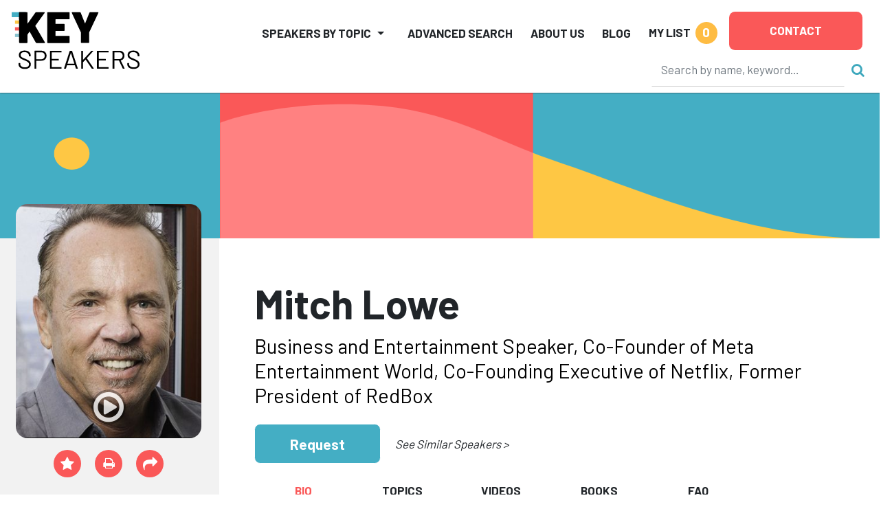

--- FILE ---
content_type: text/html
request_url: https://keyspeakers.com/bio.php?5138-mitch-lowe&r=%2Ftech-futurist-speakers%3Fpage%3D3
body_size: 393698
content:
<!DOCTYPE HTML>
<html lang="en">
<head>
<title>Hire Mitch Lowe to Speak | Key Speakers</title>
<meta name="keywords" content="mitch, lowe, top, business, entertainment, keynote, speaker, former, coo, redbox, founding, executive, netflix, vp, business, development, strategic, alliances, netflixâ€™s, first, " />
<meta name="description" content="Business and Entertainment Speaker, Co-Founder of Meta Entertainment World, Co-Founding Executive of Netflix, Former President of RedBox" />
<meta charset="utf-8" /> 
<meta name="viewport" content="width=device-width,initial-scale=1,shrink-to-fit=no" />
<meta property="fb:app_id" content="2439355362798913" /> 
<meta property="og:description" content="Business and Entertainment Speaker, Co-Founder of Meta Entertainment World, Co-Founding Executive of Netflix, Former President of RedBox" /> 
<meta property="og:site_name" content="Key Speakers Bureau" /> 
<meta property="og:title" content="Mitch Lowe" /> 
<meta property="og:type" content="website" /> 
<meta property="og:url" content="https://keyspeakers.com/bio.php?5138-mitch-lowe" />
<link rel="canonical" href="https://keyspeakers.com/bio.php?5138-mitch-lowe" /> 
<link rel="apple-touch-icon" sizes="180x180" href="/apple-touch-icon.png">
<link rel="icon" type="image/png" sizes="32x32" href="/favicon-32x32.png">
<link rel="icon" type="image/png" sizes="16x16" href="/favicon-16x16.png">
<link rel="manifest" href="/site.webmanifest">
<link rel="mask-icon" href="/safari-pinned-tab.svg" color="#5bbad5">
<meta name="msapplication-TileColor" content="#da532c">
<meta name="theme-color" content="#ffffff">
<link rel="stylesheet" href="https://fonts.googleapis.com/css?family=Barlow+Condensed:800|Barlow:400,500,700,800" />
<link rel="stylesheet" href="https://code.jquery.com/ui/1.12.1/themes/base/jquery-ui.css" />
<link rel="stylesheet" href="https://cdn.jsdelivr.net/npm/bootstrap@5.2.3/dist/css/bootstrap.min.css" integrity="sha384-rbsA2VBKQhggwzxH7pPCaAqO46MgnOM80zW1RWuH61DGLwZJEdK2Kadq2F9CUG65" crossorigin="anonymous">
<link rel="stylesheet" href="https://cdnjs.cloudflare.com/ajax/libs/bootstrap-slider/10.6.1/css/bootstrap-slider.min.css" />
<link rel="stylesheet" href="https://cdnjs.cloudflare.com/ajax/libs/font-awesome/4.7.0/css/font-awesome.min.css" />
<link rel="stylesheet" href="/includes/css/webslidemenu-fade-down.css" id="effect" />
<link rel="stylesheet" href="/includes/css/webslidemenu.css" />
<link rel="stylesheet" href="/includes/css/webslidemenu-skin.css" id="theme" />
<link rel="stylesheet" href="/includes/css/flexslider.css" media="screen" />
<link rel="stylesheet" href="/includes/css/styles.css" />
<link rel="stylesheet" href="https://cdnjs.cloudflare.com/ajax/libs/animate.css/4.1.1/animate.min.css" />
<script src="https://code.jquery.com/jquery-3.2.1.min.js"></script>
<script src="https://code.jquery.com/ui/1.12.1/jquery-ui.min.js"></script>
<script src="https://cdn.jsdelivr.net/npm/bootstrap@5.2.3/dist/js/bootstrap.bundle.min.js" integrity="sha384-kenU1KFdBIe4zVF0s0G1M5b4hcpxyD9F7jL+jjXkk+Q2h455rYXK/7HAuoJl+0I4" crossorigin="anonymous"></script>
<script src="https://cdnjs.cloudflare.com/ajax/libs/bootstrap-slider/10.6.1/bootstrap-slider.min.js"></script>
<script src="https://cdn.jsdelivr.net/npm/jquery-validation@1.19.5/dist/jquery.validate.min.js"></script>
<script src="/includes/js/application.js"></script>
<script src="/includes/js/share.js"></script>
<script async src="https://www.googletagmanager.com/gtag/js?id=UA-138421960-1"></script>
<script>window.dataLayer=(window.dataLayer || []);function gtag(){dataLayer.push(arguments);}gtag('js',new Date());gtag('config','UA-138421960-1');gtag('config','AW-1072700809');</script> 
<script>
(function(w,d,s,l,i){
  w[l]=w[l]||[];
  w[l].push({'gtm.start':new Date().getTime(),event:'gtm.js'});
  var f=d.getElementsByTagName(s)[0],j=d.createElement(s),dl=l!='dataLayer'?'&l='+l:'';
  j.async=true;
  j.src='https://www.googletagmanager.com/gtm.js?id='+i+dl;
  f.parentNode.insertBefore(j,f);
})(window,document,'script','dataLayer','GTM-NRDHQCP');
(function(c,l,a,r,i,t,y){
  c[a]=c[a]||function(){(c[a].q=c[a].q||[]).push(arguments)};
  t=l.createElement(r);
  t.async=1;
  t.src="https://www.clarity.ms/tag/"+i;
  y=l.getElementsByTagName(r)[0];
  y.parentNode.insertBefore(t,y);
})(window, document, "clarity", "script", "sytdsdy70w");
</script> 
<script type="application/ld+json">{
  "@context": "https://schema.org/",
  "@type": "Product", 
  "description": "Business and Entertainment Speaker, Co-Founder of Meta Entertainment World, Co-Founding Executive of Netflix, Former President of RedBox", 
  "image": "[data-uri]", 
  "name": "Mitch Lowe",
  "offers": {
    "@type": "AggregateOffer",
    "highPrice": 40000,
    "lowPrice": 20000,
    "offerCount": 1,
    "priceCurrency": "USD"
  }
}</script>
<script type="application/ld+json">{
  "@context": "https://schema.org/",
  "@type": "FAQPage",
  "mainEntity": [{
    "@type": "Question",
    "name": "How can I check Mitch Lowe's availability or request a quote?",
    "acceptedAnswer": {
      "@type": "Answer",
      "text": "You can inquire about Mitch Lowe's availability or get a customized quote by contacting Key Speakers directly. Our team will help you determine fit, logistics, and budget options for your upcoming event."
    }
  }, {
    "@type": "Question",
    "name": "What is Mitch Lowe's speaking fee?",
    "acceptedAnswer": {
      "@type": "Answer",
      "text": "The typical range for Mitch Lowe's speaking fee is $20,000&ndash;$40,000. The low end of the fee range represents their standard virtual fee. The high end of the fee range represents their standard fee for a US-based in-person speaking engagement. Appearances which require an extended schedule of activities or international travel will possibly exceed this fee range. Speaker fees update frequently. To receive a personalized quote for Mitch Lowe to speak at your event, please consult with a Key Speakers advisor for up to date information and assistance."
    }
  }, {
    "@type": "Question",
    "name": "What factors influence the speaker's fee?",
    "acceptedAnswer": {
      "@type": "Answer",
      "text": "Other factors that influence a keynote speaker's fee include their reputation, expertise, demand, experience, duration of the presentation, travel requirements for the event location, and any additional services, activities or customization options they offer."
    }
  }, {
    "@type": "Question",
    "name": "Are travel expenses included in the speaker's fee?",
    "acceptedAnswer": {
      "@type": "Answer",
      "text": "Travel expenses are typically not included in the listed speaker's fee and are quoted separately. If the speaker needs to travel internationally, fees will be higher. These expenses may include airfare, accommodation, ground transportation at home and in the event city, and meals. We can provide more detailed information about travel expenses and arrangements once you've selected a speaker."
    }
  }, {
    "@type": "Question",
    "name": "How do I book Mitch Lowe for my event?",
    "acceptedAnswer": {
      "@type": "Answer",
      "text": "<p>The speaker booking process typically involves the following steps:</p><ul><li><a href=\"https://keyspeakers.com/search.php\">Browse our website</a> or reach out to a Key Speakers advisor through our website to explore speaker ideas.</li><li>Select a keynote speaker based on their expertise, experience, and suitability for your event.</li><li>Contact Key Speakers to confirm the speaker's availability, fees, and any unique requirements. We can also help negotiate fees and terms.</li><li>Submit a firm offer to extend the invite to your speaker. These details will be used to create an agreement once the speaker accepts.</li><li>All parties coordinate and finalize the terms of the booking, including contract terms and conditions.</li><li>Confirm the booking by signing the contract and making the necessary payments.</li></ul>"
    }
  }, {
    "@type": "Question",
    "name": "What types of events do keynote speakers typically speak at?",
    "acceptedAnswer": {
      "@type": "Answer",
      "text": "Keynote speakers can speak at a wide range of events, virtual or in person, including conferences, corporate meetings, industry conventions, seminars, workshops, fundraising galas, educational programs, and other special occasions where an inspirational or informative address is desired."
    }
  }, {
    "@type": "Question",
    "name": "How do I select the right keynote speaker for my event?",
    "acceptedAnswer": {
      "@type": "Answer",
      "text": "<p>When selecting a keynote speaker, consider the following factors:</p><ul><li>The speaker's expertise and knowledge relevant to your event's theme or industry.</li><li>Their speaking style, ability to engage the audience, and deliver impactful messages.</li><li>Past client testimonials, reviews, or references.</li><li>The speaker's availability and fee within your budget.</li></ul>"
    }
  }, {
    "@type": "Question",
    "name": "What are the payment terms and conditions?",
    "acceptedAnswer": {
      "@type": "Answer",
      "text": "A deposit is required upon signing the contract, with the remaining balance due 2–4 weeks before the event. If the event is taking place within 30 days, the full balance is due upon signing."
    }
  }, {
    "@type": "Question",
    "name": "How far in advance should I book a keynote speaker?",
    "acceptedAnswer": {
      "@type": "Answer",
      "text": "It is generally advisable to book a keynote speaker as early as possible, especially if you have a specific speaker in mind or if your event is during a peak season holiday. Ideally, booking a speaker three to six months in advance can increase the chances of securing your desired speaker."
    }
  }, {
    "@type": "Question",
    "name": "Can you help me with the logistics and technical requirements for the speaker's presentation?",
    "acceptedAnswer": {
      "@type": "Answer",
      "text": "Yes, we can assist you with the logistics and technical requirements for the speaker's presentation. We stay actively involved during pre-event planning to coordinate with you and ensure that the necessary audiovisual equipment, staging, lighting, and other technical aspects are in place for a successful presentation."
    }
  }, {
    "@type": "Question",
    "name": "Are there any special requirements or accommodations that need to be considered for the speaker?",
    "acceptedAnswer": {
      "@type": "Answer",
      "text": "Keynote speakers may have specific requirements or accommodations that need to be considered, such as travel arrangements, accommodation preferences, dietary restrictions, or accessibility needs. Some speakers have a performance rider we include in the contract, others have minimal requirements."
    }
  }, {
    "@type": "Question",
    "name": "Do keynote speakers offer customization options for their presentations?",
    "acceptedAnswer": {
      "@type": "Answer",
      "text": "Yes, many keynote speakers offer customization options for their presentations. They can tailor their content, examples, or case studies to align with your event's theme, industry, or specific audience. Discuss your customization needs with us so we can guide you accordingly."
    }
  }, {
    "@type": "Question",
    "name": "Can the speaker participate in pre-event activities such as panel discussions or Q&A sessions?",
    "acceptedAnswer": {
      "@type": "Answer",
      "text": "Some keynote speakers are open to participating in pre-event activities such as panel discussions, Q&A sessions, or meet-and-greet sessions. Please share your specific requirements with us during the firm offer phase, so we can work on getting you everything you need."
    }
  }, {
    "@type": "Question",
    "name": "How long is a typical keynote speech?",
    "acceptedAnswer": {
      "@type": "Answer",
      "text": "The duration of a standard keynote speech can vary depending on the speaker and the event's schedule. Typically, keynote speeches range from 30 minutes to 90 minutes, including any Q&A sessions or interactive elements. Some speakers can accommodate half or full day sessions and extended keynotes. Discuss the desired duration with your representative to determine the appropriate length for participation."
    }
  }, {
    "@type": "Question",
    "name": "Can I provide feedback or reviews about the speaker's performance?",
    "acceptedAnswer": {
      "@type": "Answer",
      "text": "Yes, we encourage and appreciate feedback about the speaker's performance as well as our services. You can share your feedback via email after the event, or via our survey feedback form. Your feedback can help them improve our services and assist other clients in making informed decisions."
    }
  }, {
    "@type": "Question",
    "name": "Are there any discounts or special offers available for booking multiple speakers or multiple events?",
    "acceptedAnswer": {
      "@type": "Answer",
      "text": "Often, yes. It's worth inquiring about such possibilities with your Key Speakers representative to explore any available cost-savings options."
    }
  }, {
    "@type": "Question",
    "name": "Why book Mitch Lowe through Key Speakers?",
    "acceptedAnswer": {
      "@type": "Answer",
      "text": "<ol><li>We provide a comprehensive service that takes the guesswork out of hiring a speaker—from speaker selection to logistics to post-event feedback. We know you have lots of responsibilities on top of finding and coordinating event speakers, so having a committed and proactive partner on your side that is an expert with the talent booking process is crucial. Every time you book a speaker with Key, your dedicated events manager will support you throughout the entire planning process. We work closely with you from speaker selection to post-event success and always ensure that your needs are addressed first.</li><li>We help you negotiate contractual details such as speaker fees and travel terms so that you end up with the most favorable deal. Leave the fine print to us so you can focus on other aspects of your event. Key Speakers mediates and absorbs some of the contractual risks that inherently come with booking a keynote speaker.</li><li>With our highly communicative booking and proposal model, you'll never be left in the dark with the status of your speaker. We pride ourselves on speedy response time and always keep you updated on all new developments relating to your event. Our experienced agents are personable (after our morning coffee!) and always eager to do whatever it takes to secure a fantastic speaker for your event.</li></ol><p>To put it simply, Key Speakers is your one-stop resource for finding, booking and managing speakers for your event. We do the heavy lifting for you. Our dedicated and knowledgeable advisors ensure that your speaker's message and personal brand perfectly align to your event objectives.</p>"
    }
  }],
  "name": "Speaker FAQs"
}</script></head>
<body class="layout2024"><div class="d-print-none sticky-top">
  <header class="bg-white container-fluid pt-2 px-3 px-xxl-5" id="top" style="box-shadow:0 0 2px #222;">
    <div class="d-flex position-relative">
      <div class="logoholder mt-2 w-100"><a href="/"><img alt="Key Speakers logo" class="img-fluid keylogo" src="/images/logo_key_2023.svg"></a></div>
      <div class="d-none d-lg-block d-print-none d-xl-none pt-1 w-100"><form action="/search.php" class="searchform" data-hs-cf-bound="true" role="search">
  <input name="t" type="hidden" value="k">
  <div class="align-items-center d-flex justify-content-end">
    <div><input aria-label="Search" class="form-control search-input" maxlength="255" name="key" placeholder="Search by name, keyword…" size="26" style="border-color:transparent;border-bottom-color:#ccc;height:50px;" type="search"></div>
    <div><button class="btn btn-link ms-2 p-0 search-button" type="submit"><i class="fa fa-search not-click"></i></button></div>
  </div>
</form>
</div>
      <div class="d-xl-none me-3 mt-2 position-relative pt-1 shortlist text-end text-nowrap w-100"> 
<a class="mylistlink nav-link text-body text-uppercase" data-home="false" href="/speakerlist.php" rel="nofollow"><span style="font-size:17px;font-weight:700;line-height:32px;">My List</span> <span class="rounded-circle d-inline-block ms-1 shortlistcounter text-center text-white" style="background-color:#febc43;font-size:19px;font-weight:700;height:32px;line-height:30px;width:32px;">0</span></a>
<div class="mylistcontainer position-absolute" style="display:none;">
<div class="bg-light border" style="font-size:15px;">
<div class="mylistcontents" data-sllink="/speakerlist.php"> 
  <div class="m-3">No speakers added.</div></div>
</div>
</div></div>
      <div class="ms-xl-auto">
        <nav class="justify-content-end navbar navbar-expand-xl navbar-light py-2">
          <button aria-controls="mainNav" aria-expanded="false" aria-haspopup="true" aria-label="Toggle navigation" class="navbar-toggler" data-bs-target="#mainNav" data-bs-toggle="collapse" type="button"><span class="navbar-toggler-icon"></span></button>
          <div class="bg-white collapse navbar-collapse p-2 py-xl-0" id="mainNav">
            <ul class="align-items-center align-items-xl-end justify-content-end ms-auto navbar-nav">
              <li class="dropdown me-lg-3 me-xxl-4 navholder nav-item">
                <a aria-expanded="false" aria-haspopup="true" class="nav-link dropdown-toggle text-body text-uppercase" data-bs-toggle="dropdown" href="/search-category.php" id="navbar-categories" role="button" style="font-size:17px;font-weight:700;line-height:32px;">Speakers by Topic</a>
                <ul aria-labelledby="navbar-categories" class="border-xl-0 dropdown-menu my-0 py-2"> 
                  <li class="dropdown-submenu dropdown-item pe-3 ps-1">
                    <div class="align-items-center d-flex justify-content-between ps-xl-2">
                      <div class="d-none d-xl-block text-center text-muted"><span style="min-width:21px;"><i class="fa fa-industry"></i></span></div>
                      <div class="dropdown-catlink"><a class="dropdown-toggle nav-link p-1" href="/business-speakers" id="navbar-cat2">Business</a></div>
                      <div><a class="d-inline-block dropdown-toggler text-muted" href="#"><i class="fa fa-arrow-right"></i><i class="fa fa-caret-down mx-1"></i></a></div>
                    </div> 
                    <div class="dropdown-menu ms-2 ms-xl-0 my-0 px-1 px-xl-4 pb-3 pt-0" data-visible="false" style="border-left-style:none;border-radius:0;height:calc(100% + 2px);left:calc(100% - 1px);top:-1px;">
                      <div class="border-bottom d-none d-xl-block mb-2 py-1 w-100" style="font-size:1.5rem;"><a href="/business-speakers">Business</a></div>
                      <div class="menu-row row"> 
                        <div class="col-12 col-xl-6">
                          <ul aria-labelledby="navbar-cat2" class="list-unstyled"> 
                            <li><a class="d-block py-1" href="/marketing-branding-speakers">Branding &amp; Marketing</a></li> 
                            <li><a class="d-block py-1" href="/business-author-speakers">Business Author</a></li> 
                            <li><a class="d-block py-1" href="/business-growth-change-speakers">Business Growth &amp; Change</a></li> 
                            <li><a class="d-block py-1" href="/business-leader-ceo-speakers">CEO &amp; Executive</a></li> 
                            <li><a class="d-block py-1" href="/communications-negotiations-speakers">Communication &amp; Negotiation</a></li> 
                            <li><a class="d-block py-1" href="/corporate-culture-speakers">Corporate Culture &amp; Employee Engagement</a></li> 
                            <li><a class="d-block py-1" href="/corporate-social-responsibility-speakers">Corporate Social Responsibility</a></li> 
                            <li><a class="d-block py-1" href="/crisis-management-speakers">Crisis Management</a></li> 
                            <li><a class="d-block py-1" href="/customer-engagement-speakers">Customer Experience</a></li> 
                            <li><a class="d-block py-1" href="/entrepreneur-speakers">Entrepreneur</a></li> 
                            <li><a class="d-block py-1" href="/future-of-work-speakers">Future of Work</a></li> 
                            <li><a class="d-block py-1" href="/generations-workplace-speakers">Generations in the Workplace</a></li> 
                          </ul>
                        </div> 
                        <div class="col-12 col-xl-6">
                          <ul aria-labelledby="navbar-cat2" class="list-unstyled"> 
                            <li><a class="d-block py-1" href="/global-business-speakers">Global Business</a></li> 
                            <li><a class="d-block py-1" href="/innovation-creativity-speakers">Innovation &amp; Creativity</a></li> 
                            <li><a class="d-block py-1" href="/leadership-management-speakers">Leadership</a></li> 
                            <li><a class="d-block py-1" href="/professional-development-speakers">Professional Development</a></li> 
                            <li><a class="d-block py-1" href="/sales-strategy-speakers">Sales Strategy</a></li> 
                            <li><a class="d-block py-1" href="/teamwork-team-building-speakers">Teamwork &amp; Team Building</a></li> 
                            <li><a class="d-block py-1" href="/tech-futurist-speakers">Tech Futurist</a></li> 
                            <li><a class="d-block py-1" href="/hospitality-tourism-speakers">Tourism &amp; Hospitality</a></li> 
                            <li><a class="d-block py-1" href="/women-in-business-speakers">Women in Business</a></li> 
                            <li><a class="d-block py-1" href="/workplace-diversity-speakers">Workplace Diversity</a></li> 
                            <li><a class="d-block py-1" href="/workplace-safety-speakers">Workplace Safety</a></li> 
                          </ul>
                        </div>                      </div>
                    </div> 
                  </li> 
                  <li class="dropdown-submenu dropdown-item pe-3 ps-1">
                    <div class="align-items-center d-flex justify-content-between ps-xl-2">
                      <div class="d-none d-xl-block text-center text-muted"><span style="min-width:21px;"><i class="fa fa-universal-access"></i></span></div>
                      <div class="dropdown-catlink"><a class="dropdown-toggle nav-link p-1" href="/culture-society-speakers" id="navbar-cat135">Culture &amp; Society</a></div>
                      <div><a class="d-inline-block dropdown-toggler text-muted" href="#"><i class="fa fa-arrow-right"></i><i class="fa fa-caret-down mx-1"></i></a></div>
                    </div> 
                    <div class="dropdown-menu ms-2 ms-xl-0 my-0 px-1 px-xl-4 pb-3 pt-0" data-visible="false" style="border-left-style:none;border-radius:0;height:calc(100% + 2px);left:calc(100% - 1px);top:-1px;">
                      <div class="border-bottom d-none d-xl-block mb-2 py-1 w-100" style="font-size:1.5rem;"><a href="/culture-society-speakers">Culture &amp; Society</a></div>
                      <div class="menu-row row"> 
                        <div class="col-12 col-xl-6">
                          <ul aria-labelledby="navbar-cat135" class="list-unstyled"> 
                            <li><a class="d-block py-1" href="/civil-rights-social-justice-speakers">Civil Rights &amp; Social Justice</a></li> 
                            <li><a class="d-block py-1" href="/design-fashion-speakers">Design &amp; Fashion</a></li> 
                            <li><a class="d-block py-1" href="/faith-religion-speakers">Faith &amp; Religion</a></li> 
                            <li><a class="d-block py-1" href="/food-culinary-speakers">Food &amp; Culinary</a></li> 
                          </ul>
                        </div> 
                        <div class="col-12 col-xl-6">
                          <ul aria-labelledby="navbar-cat135" class="list-unstyled"> 
                            <li><a class="d-block py-1" href="/humanitarian-philanthropy-speakers">Humanitarian &amp; Philanthropy</a></li> 
                            <li><a class="d-block py-1" href="/patriotism-military-speakers">Patriotism &amp; Military</a></li> 
                            <li><a class="d-block py-1" href="/social-media-influencer-speakers">Social Media Influencer</a></li> 
                            <li><a class="d-block py-1" href="/youth-advocacy-speakers">Youth Advocacy</a></li> 
                          </ul>
                        </div>                      </div>
                    </div> 
                  </li> 
                  <li class="dropdown-submenu dropdown-item pe-3 ps-1">
                    <div class="align-items-center d-flex justify-content-between ps-xl-2">
                      <div class="d-none d-xl-block text-center text-muted"><span style="min-width:21px;"><i class="fa fa-star"></i></span></div>
                      <div class="dropdown-catlink"><a class="dropdown-toggle nav-link p-1" href="/diversity-inclusion-speakers" id="navbar-cat4">Diversity &amp; Inclusion</a></div>
                      <div><a class="d-inline-block dropdown-toggler text-muted" href="#"><i class="fa fa-arrow-right"></i><i class="fa fa-caret-down mx-1"></i></a></div>
                    </div> 
                    <div class="dropdown-menu ms-2 ms-xl-0 my-0 px-1 px-xl-4 pb-3 pt-0" data-visible="false" style="border-left-style:none;border-radius:0;height:calc(100% + 2px);left:calc(100% - 1px);top:-1px;">
                      <div class="border-bottom d-none d-xl-block mb-2 py-1 w-100" style="font-size:1.5rem;"><a href="/diversity-inclusion-speakers">Diversity &amp; Inclusion</a></div>
                      <div class="menu-row row"> 
                        <div class="col-12 col-xl-6">
                          <ul aria-labelledby="navbar-cat4" class="list-unstyled"> 
                            <li><a class="d-block py-1" href="/asian-speakers">Asian Speakers</a></li> 
                            <li><a class="d-block py-1" href="/black-speakers">Black Speakers</a></li> 
                            <li><a class="d-block py-1" href="/disabilities-adversity-speakers">Disabilities &amp; Adversity</a></li> 
                            <li><a class="d-block py-1" href="/hispanic-speakers">Hispanic Speakers</a></li> 
                          </ul>
                        </div> 
                        <div class="col-12 col-xl-6">
                          <ul aria-labelledby="navbar-cat4" class="list-unstyled"> 
                            <li><a class="d-block py-1" href="/jewish-speakers">Jewish Speakers</a></li> 
                            <li><a class="d-block py-1" href="/lgbtq-speakers">LGBTQ +</a></li> 
                            <li><a class="d-block py-1" href="/womens-equality-speakers">Women's Equality</a></li> 
                            <li><a class="d-block py-1" href="/workplace-diversity-speakers">Workplace Diversity</a></li> 
                          </ul>
                        </div>                      </div>
                    </div> 
                  </li> 
                  <li class="dropdown-submenu dropdown-item pe-3 ps-1">
                    <div class="align-items-center d-flex justify-content-between ps-xl-2">
                      <div class="d-none d-xl-block text-center text-muted"><span style="min-width:21px;"><i class="fa fa-money"></i></span></div>
                      <div class="dropdown-catlink"><a class="dropdown-toggle nav-link p-1" href="/economy-finance-speakers" id="navbar-cat136">Economy &amp; Finance</a></div>
                      <div><a class="d-inline-block dropdown-toggler text-muted" href="#"><i class="fa fa-arrow-right"></i><i class="fa fa-caret-down mx-1"></i></a></div>
                    </div> 
                    <div class="dropdown-menu ms-2 ms-xl-0 my-0 px-1 px-xl-4 pb-3 pt-0" data-visible="false" style="border-left-style:none;border-radius:0;height:calc(100% + 2px);left:calc(100% - 1px);top:-1px;">
                      <div class="border-bottom d-none d-xl-block mb-2 py-1 w-100" style="font-size:1.5rem;"><a href="/economy-finance-speakers">Economy &amp; Finance</a></div>
                      <div class="menu-row row"> 
                        <div class="col-12 col-xl-6">
                          <ul aria-labelledby="navbar-cat136" class="list-unstyled"> 
                            <li><a class="d-block py-1" href="/economist-speakers">Economy</a></li> 
                            <li><a class="d-block py-1" href="/finance-speakers">Finance</a></li> 
                          </ul>
                        </div> 
                        <div class="col-12 col-xl-6">
                          <ul aria-labelledby="navbar-cat136" class="list-unstyled"> 
                            <li><a class="d-block py-1" href="/futurist-trends-speakers">Futurist &amp; Trend Forecasting</a></li> 
                          </ul>
                        </div>                      </div>
                    </div> 
                  </li> 
                  <li class="dropdown-submenu dropdown-item pe-3 ps-1">
                    <div class="align-items-center d-flex justify-content-between ps-xl-2">
                      <div class="d-none d-xl-block text-center text-muted"><span style="min-width:21px;"><i class="fa fa-briefcase"></i></span></div>
                      <div class="dropdown-catlink"><a class="dropdown-toggle nav-link p-1" href="/education-youth-speakers" id="navbar-cat5">Education &amp; Youth</a></div>
                      <div><a class="d-inline-block dropdown-toggler text-muted" href="#"><i class="fa fa-arrow-right"></i><i class="fa fa-caret-down mx-1"></i></a></div>
                    </div> 
                    <div class="dropdown-menu ms-2 ms-xl-0 my-0 px-1 px-xl-4 pb-3 pt-0" data-visible="false" style="border-left-style:none;border-radius:0;height:calc(100% + 2px);left:calc(100% - 1px);top:-1px;">
                      <div class="border-bottom d-none d-xl-block mb-2 py-1 w-100" style="font-size:1.5rem;"><a href="/education-youth-speakers">Education &amp; Youth</a></div>
                      <div class="menu-row row"> 
                        <div class="col-12 col-xl-6">
                          <ul aria-labelledby="navbar-cat5" class="list-unstyled"> 
                            <li><a class="d-block py-1" href="/bullying-social-issues-speakers">Bullying &amp; Social Issues</a></li> 
                            <li><a class="d-block py-1" href="/education-literacy-speakers">Education &amp; Literacy</a></li> 
                          </ul>
                        </div> 
                        <div class="col-12 col-xl-6">
                          <ul aria-labelledby="navbar-cat5" class="list-unstyled"> 
                            <li><a class="d-block py-1" href="/youth-advocacy-speakers">Youth Advocacy</a></li> 
                          </ul>
                        </div>                      </div>
                    </div> 
                  </li> 
                  <li class="dropdown-submenu dropdown-item pe-3 ps-1">
                    <div class="align-items-center d-flex justify-content-between ps-xl-2">
                      <div class="d-none d-xl-block text-center text-muted"><span style="min-width:21px;"><i class="fa fa-universal-access"></i></span></div>
                      <div class="dropdown-catlink"><a class="dropdown-toggle nav-link p-1" href="/celebrities-entertainment-speakers" id="navbar-cat7">Entertainment</a></div>
                      <div><a class="d-inline-block dropdown-toggler text-muted" href="#"><i class="fa fa-arrow-right"></i><i class="fa fa-caret-down mx-1"></i></a></div>
                    </div> 
                    <div class="dropdown-menu ms-2 ms-xl-0 my-0 px-1 px-xl-4 pb-3 pt-0" data-visible="false" style="border-left-style:none;border-radius:0;height:calc(100% + 2px);left:calc(100% - 1px);top:-1px;">
                      <div class="border-bottom d-none d-xl-block mb-2 py-1 w-100" style="font-size:1.5rem;"><a href="/celebrities-entertainment-speakers">Entertainment</a></div>
                      <div class="menu-row row"> 
                        <div class="col-12 col-xl-6">
                          <ul aria-labelledby="navbar-cat7" class="list-unstyled"> 
                            <li><a class="d-block py-1" href="/actor-producer-speakers">Actor &amp; Producer</a></li> 
                            <li><a class="d-block py-1" href="/artist-photographer-speakers">Artist &amp; Photographer</a></li> 
                            <li><a class="d-block py-1" href="/celebrity-headliner-speakers">Celebrity</a></li> 
                            <li><a class="d-block py-1" href="/comedy-humor-speakers">Comedy &amp; Humor</a></li> 
                          </ul>
                        </div> 
                        <div class="col-12 col-xl-6">
                          <ul aria-labelledby="navbar-cat7" class="list-unstyled"> 
                            <li><a class="d-block py-1" href="/emcee-moderator-speakers">Emcee &amp; Moderator</a></li> 
                            <li><a class="d-block py-1" href="/experiential-interactive-speakers">Experiential</a></li> 
                            <li><a class="d-block py-1" href="/musician-speakers">Musician</a></li> 
                            <li><a class="d-block py-1" href="/author-poet-speakers">Notable Author &amp; Poet</a></li> 
                          </ul>
                        </div>                      </div>
                    </div> 
                  </li> 
                  <li class="dropdown-submenu dropdown-item pe-3 ps-1">
                    <div class="align-items-center d-flex justify-content-between ps-xl-2">
                      <div class="d-none d-xl-block text-center text-muted"><span style="min-width:21px;"><i class="fa fa-heartbeat"></i></span></div>
                      <div class="dropdown-catlink"><a class="dropdown-toggle nav-link p-1" href="/healthcare-speakers" id="navbar-cat6">Healthcare</a></div>
                      <div><a class="d-inline-block dropdown-toggler text-muted" href="#"><i class="fa fa-arrow-right"></i><i class="fa fa-caret-down mx-1"></i></a></div>
                    </div> 
                    <div class="dropdown-menu ms-2 ms-xl-0 my-0 px-1 px-xl-4 pb-3 pt-0" data-visible="false" style="border-left-style:none;border-radius:0;height:calc(100% + 2px);left:calc(100% - 1px);top:-1px;">
                      <div class="border-bottom d-none d-xl-block mb-2 py-1 w-100" style="font-size:1.5rem;"><a href="/healthcare-speakers">Healthcare</a></div>
                      <div class="menu-row row"> 
                        <div class="col-12 col-xl-6">
                          <ul aria-labelledby="navbar-cat6" class="list-unstyled"> 
                            <li><a class="d-block py-1" href="/aging-senior-living-speakers">Aging &amp; Senior Living</a></li> 
                            <li><a class="d-block py-1" href="/cancer-awareness-speakers">Cancer Awareness</a></li> 
                            <li><a class="d-block py-1" href="/healthcare-expert-speakers">Healthcare Expert</a></li> 
                            <li><a class="d-block py-1" href="/healthcare-motivational-speakers">Healthcare Motivation</a></li> 
                            <li><a class="d-block py-1" href="/heart-health-speakers">Heart Health</a></li> 
                          </ul>
                        </div> 
                        <div class="col-12 col-xl-6">
                          <ul aria-labelledby="navbar-cat6" class="list-unstyled"> 
                            <li><a class="d-block py-1" href="/mental-health-speakers">Mental Health</a></li> 
                            <li><a class="d-block py-1" href="/nursing-speakers">Nursing</a></li> 
                            <li><a class="d-block py-1" href="/other-healthcare-speakers">Other Health Issues</a></li> 
                            <li><a class="d-block py-1" href="/stress-life-balance-speakers">Stress &amp; Life Balance</a></li> 
                            <li><a class="d-block py-1" href="/womens-health-speakers">Women's Health</a></li> 
                          </ul>
                        </div>                      </div>
                    </div> 
                  </li> 
                  <li class="dropdown-submenu dropdown-item pe-3 ps-1">
                    <div class="align-items-center d-flex justify-content-between ps-xl-2">
                      <div class="d-none d-xl-block text-center text-muted"><span style="min-width:21px;"><i class="fa fa-camera-retro"></i></span></div>
                      <div class="dropdown-catlink"><a class="dropdown-toggle nav-link p-1" href="/media-politics-speakers" id="navbar-cat8">Media &amp; Politics</a></div>
                      <div><a class="d-inline-block dropdown-toggler text-muted" href="#"><i class="fa fa-arrow-right"></i><i class="fa fa-caret-down mx-1"></i></a></div>
                    </div> 
                    <div class="dropdown-menu ms-2 ms-xl-0 my-0 px-1 px-xl-4 pb-3 pt-0" data-visible="false" style="border-left-style:none;border-radius:0;height:calc(100% + 2px);left:calc(100% - 1px);top:-1px;">
                      <div class="border-bottom d-none d-xl-block mb-2 py-1 w-100" style="font-size:1.5rem;"><a href="/media-politics-speakers">Media &amp; Politics</a></div>
                      <div class="menu-row row"> 
                        <div class="col-12 col-xl-6">
                          <ul aria-labelledby="navbar-cat8" class="list-unstyled"> 
                            <li><a class="d-block py-1" href="/attorneys-law-speakers">Attorneys &amp; Law</a></li> 
                            <li><a class="d-block py-1" href="/broadcast-media-speakers">Broadcast &amp; Media</a></li> 
                            <li><a class="d-block py-1" href="/moderator-panelist-speakers">Moderator &amp; Panelist</a></li> 
                          </ul>
                        </div> 
                        <div class="col-12 col-xl-6">
                          <ul aria-labelledby="navbar-cat8" class="list-unstyled"> 
                            <li><a class="d-block py-1" href="/political-perspective-speakers">Political Perspective</a></li> 
                            <li><a class="d-block py-1" href="/women-in-media-speakers">Women in Media</a></li> 
                          </ul>
                        </div>                      </div>
                    </div> 
                  </li> 
                  <li class="dropdown-submenu dropdown-item pe-3 ps-1">
                    <div class="align-items-center d-flex justify-content-between ps-xl-2">
                      <div class="d-none d-xl-block text-center text-muted"><span style="min-width:21px;"><i class="fa fa-bullhorn"></i></span></div>
                      <div class="dropdown-catlink"><a class="dropdown-toggle nav-link p-1" href="/motivational-speakers" id="navbar-cat9">Motivational Speakers</a></div>
                      <div><a class="d-inline-block dropdown-toggler text-muted" href="#"><i class="fa fa-arrow-right"></i><i class="fa fa-caret-down mx-1"></i></a></div>
                    </div> 
                    <div class="dropdown-menu ms-2 ms-xl-0 my-0 px-1 px-xl-4 pb-3 pt-0" data-visible="false" style="border-left-style:none;border-radius:0;height:calc(100% + 2px);left:calc(100% - 1px);top:-1px;">
                      <div class="border-bottom d-none d-xl-block mb-2 py-1 w-100" style="font-size:1.5rem;"><a href="/motivational-speakers">Motivational Speakers</a></div>
                      <div class="menu-row row"> 
                        <div class="col-12 col-xl-6">
                          <ul aria-labelledby="navbar-cat9" class="list-unstyled"> 
                            <li><a class="d-block py-1" href="/accountability-speakers">Accountability</a></li> 
                            <li><a class="d-block py-1" href="/achievement-performance-speakers">Achievement &amp; Performance</a></li> 
                            <li><a class="d-block py-1" href="/corporate-motivational-speakers">Corporate Motivation</a></li> 
                            <li><a class="d-block py-1" href="/faith-religion-speakers">Faith &amp; Religion</a></li> 
                            <li><a class="d-block py-1" href="/inspirational-motivational-speakers">Inspiring Personal Stories</a></li> 
                          </ul>
                        </div> 
                        <div class="col-12 col-xl-6">
                          <ul aria-labelledby="navbar-cat9" class="list-unstyled"> 
                            <li><a class="d-block py-1" href="/overcoming-adversity-speakers">Overcoming Adversity</a></li> 
                            <li><a class="d-block py-1" href="/patriotism-military-speakers">Patriotism &amp; Military</a></li> 
                            <li><a class="d-block py-1" href="/personal-growth-success-speakers">Personal Growth &amp; Success</a></li> 
                            <li><a class="d-block py-1" href="/professional-development-speakers">Professional Development</a></li> 
                            <li><a class="d-block py-1" href="/teamwork-team-building-speakers">Teamwork &amp; Team Building</a></li> 
                          </ul>
                        </div>                      </div>
                    </div> 
                  </li> 
                  <li class="dropdown-submenu dropdown-item pe-3 ps-1">
                    <div class="align-items-center d-flex justify-content-between ps-xl-2">
                      <div class="d-none d-xl-block text-center text-muted"><span style="min-width:21px;"><i class="fa fa-flask"></i></span></div>
                      <div class="dropdown-catlink"><a class="dropdown-toggle nav-link p-1" href="/science-technology-speakers" id="navbar-cat137">Science &amp; Technology</a></div>
                      <div><a class="d-inline-block dropdown-toggler text-muted" href="#"><i class="fa fa-arrow-right"></i><i class="fa fa-caret-down mx-1"></i></a></div>
                    </div> 
                    <div class="dropdown-menu ms-2 ms-xl-0 my-0 px-1 px-xl-4 pb-3 pt-0" data-visible="false" style="border-left-style:none;border-radius:0;height:calc(100% + 2px);left:calc(100% - 1px);top:-1px;">
                      <div class="border-bottom d-none d-xl-block mb-2 py-1 w-100" style="font-size:1.5rem;"><a href="/science-technology-speakers">Science &amp; Technology</a></div>
                      <div class="menu-row row"> 
                        <div class="col-12 col-xl-6">
                          <ul aria-labelledby="navbar-cat137" class="list-unstyled"> 
                            <li><a class="d-block py-1" href="/artificial-intelligence-speakers">Artificial Intelligence</a></li> 
                            <li><a class="d-block py-1" href="/astronaut-aviator-speakers">Astronaut &amp; Aviator</a></li> 
                            <li><a class="d-block py-1" href="/blockchain-speakers">Blockchain</a></li> 
                            <li><a class="d-block py-1" href="/cybersecutiy-speakers">Cybersecurity</a></li> 
                          </ul>
                        </div> 
                        <div class="col-12 col-xl-6">
                          <ul aria-labelledby="navbar-cat137" class="list-unstyled"> 
                            <li><a class="d-block py-1" href="/big-data-predictive-analytics-speakers">Data Science &amp; Analytics</a></li> 
                            <li><a class="d-block py-1" href="/environmental-speakers">Environmental Issues</a></li> 
                            <li><a class="d-block py-1" href="/stem-speakers">STEM</a></li> 
                            <li><a class="d-block py-1" href="/tech-futurist-speakers">Tech Futurist</a></li> 
                          </ul>
                        </div>                      </div>
                    </div> 
                  </li> 
                  <li class="dropdown-submenu dropdown-item pe-3 ps-1">
                    <div class="align-items-center d-flex justify-content-between ps-xl-2">
                      <div class="d-none d-xl-block text-center text-muted"><span style="min-width:21px;"><i class="fa fa-bicycle"></i></span></div>
                      <div class="dropdown-catlink"><a class="dropdown-toggle nav-link p-1" href="/sports-adventure-speakers" id="navbar-cat10">Sports</a></div>
                      <div><a class="d-inline-block dropdown-toggler text-muted" href="#"><i class="fa fa-arrow-right"></i><i class="fa fa-caret-down mx-1"></i></a></div>
                    </div> 
                    <div class="dropdown-menu ms-2 ms-xl-0 my-0 px-1 px-xl-4 pb-3 pt-0" data-visible="false" style="border-left-style:none;border-radius:0;height:calc(100% + 2px);left:calc(100% - 1px);top:-1px;">
                      <div class="border-bottom d-none d-xl-block mb-2 py-1 w-100" style="font-size:1.5rem;"><a href="/sports-adventure-speakers">Sports</a></div>
                      <div class="menu-row row"> 
                        <div class="col-12 col-xl-6">
                          <ul aria-labelledby="navbar-cat10" class="list-unstyled"> 
                            <li><a class="d-block py-1" href="/adventurers-explorers-speakers">Adventurer &amp; Explorer</a></li> 
                            <li><a class="d-block py-1" href="/astronaut-aviator-speakers">Astronaut &amp; Aviator</a></li> 
                            <li><a class="d-block py-1" href="/baseball-speakers">Baseball</a></li> 
                            <li><a class="d-block py-1" href="/basketball-speakers">Basketball</a></li> 
                            <li><a class="d-block py-1" href="/football-speakers">Football</a></li> 
                            <li><a class="d-block py-1" href="/golf-tennis-speakers">Golf &amp; Tennis</a></li> 
                          </ul>
                        </div> 
                        <div class="col-12 col-xl-6">
                          <ul aria-labelledby="navbar-cat10" class="list-unstyled"> 
                            <li><a class="d-block py-1" href="/head-coach-athletic-director-speakers">Head Coach &amp; Athletic Director</a></li> 
                            <li><a class="d-block py-1" href="/misc-sports-star-speakers">Misc. Sports Star</a></li> 
                            <li><a class="d-block py-1" href="/motor-sport-speakers">Motor Sports</a></li> 
                            <li><a class="d-block py-1" href="/olympian-speakers">Olympian</a></li> 
                            <li><a class="d-block py-1" href="/sports-broadcast-speakers">Sports Broadcaster</a></li> 
                            <li><a class="d-block py-1" href="/track-field-speakers">Track &amp; Field</a></li> 
                          </ul>
                        </div>                      </div>
                    </div> 
                  </li> 
                  <li class="dropdown-submenu dropdown-item pe-3 ps-1">
                    <div class="align-items-center d-flex justify-content-between ps-xl-2">
                      <div class="d-none d-xl-block text-center text-muted"><span style="min-width:21px;"><i class="fa fa-heart"></i></span></div>
                      <div class="dropdown-catlink"><a class="dropdown-toggle nav-link p-1" href="/wellness-lifestyle-speakers" id="navbar-cat72">Wellness &amp; Lifestyle</a></div>
                      <div><a class="d-inline-block dropdown-toggler text-muted" href="#"><i class="fa fa-arrow-right"></i><i class="fa fa-caret-down mx-1"></i></a></div>
                    </div> 
                    <div class="dropdown-menu ms-2 ms-xl-0 my-0 px-1 px-xl-4 pb-3 pt-0" data-visible="false" style="border-left-style:none;border-radius:0;height:calc(100% + 2px);left:calc(100% - 1px);top:-1px;">
                      <div class="border-bottom d-none d-xl-block mb-2 py-1 w-100" style="font-size:1.5rem;"><a href="/wellness-lifestyle-speakers">Wellness &amp; Lifestyle</a></div>
                      <div class="menu-row row"> 
                        <div class="col-12 col-xl-6">
                          <ul aria-labelledby="navbar-cat72" class="list-unstyled"> 
                            <li><a class="d-block py-1" href="/aging-senior-living-speakers">Aging &amp; Senior Living</a></li> 
                            <li><a class="d-block py-1" href="/cancer-awareness-speakers">Cancer Awareness</a></li> 
                            <li><a class="d-block py-1" href="/emotional-intelligence-speakers">Emotional Intelligence</a></li> 
                            <li><a class="d-block py-1" href="/fitness-personal-health-speakers">Fitness &amp; Personal Health</a></li> 
                            <li><a class="d-block py-1" href="/happiness-well-being-speakers">Happiness &amp; Well-being</a></li> 
                          </ul>
                        </div> 
                        <div class="col-12 col-xl-6">
                          <ul aria-labelledby="navbar-cat72" class="list-unstyled"> 
                            <li><a class="d-block py-1" href="/">Heart Health</a></li> 
                            <li><a class="d-block py-1" href="/mental-health-speakers">Mental Health</a></li> 
                            <li><a class="d-block py-1" href="/stress-life-balance-speakers">Stress &amp; Life Balance</a></li> 
                            <li><a class="d-block py-1" href="/">Women's Health</a></li> 
                          </ul>
                        </div>                      </div>
                    </div> 
                  </li> 
                </ul>
              </li>
              <li class="me-xl-2 me-xxl-4 nav-item"><a class="nav-link text-body text-uppercase" href="/search.php" style="font-size:17px;font-weight:700;line-height:32px;">Advanced Search</a></li>
              <li class="me-xl-2 me-xxl-4 nav-item"><a class="nav-link text-body text-uppercase" href="/about-keyspeakers.php" style="font-size:17px;font-weight:700;line-height:32px;">About Us</a></li>
              <li class="me-xl-2 me-xxl-4 nav-item"><a class="nav-link text-body text-uppercase" href="/blog/" style="font-size:17px;font-weight:700;line-height:32px;">Blog</a></li>
              <li class="d-none d-xl-block me-xl-2 me-xxl-4 nav-item position-relative shortlist text-nowrap"> 
<a class="mylistlink nav-link text-body text-uppercase" data-home="false" href="/speakerlist.php" rel="nofollow"><span style="font-size:17px;font-weight:700;line-height:32px;">My List</span> <span class="rounded-circle d-inline-block ms-1 shortlistcounter text-center text-white" style="background-color:#febc43;font-size:19px;font-weight:700;height:32px;line-height:30px;width:32px;">0</span></a>
<div class="mylistcontainer position-absolute" style="display:none;">
<div class="bg-light border" style="font-size:15px;">
<div class="mylistcontents" data-sllink="/speakerlist.php"> 
  <div class="m-3">No speakers added.</div></div>
</div>
</div></li>
              <li class="nav-item"><a class="btn btn-tomato my-0 navtext" data-bs-toggle="modal" data-bs-target="#modal-available" href="#contact" style="font-size:17px;padding:0.85rem 3.4rem;">Contact</a></li>
            </ul>
          </div>
        </nav>
      </div>
    </div>
    <div class="d-lg-none d-print-none d-xl-block globalsearchcontainer pb-1 pb-xl-2 pe-xl-1"><form action="/search.php" class="searchform" data-hs-cf-bound="true" role="search">
  <input name="t" type="hidden" value="k">
  <div class="align-items-center d-flex justify-content-end">
    <div><input aria-label="Search" class="form-control search-input" maxlength="255" name="key" placeholder="Search by name, keyword…" size="26" style="border-color:transparent;border-bottom-color:#ccc;height:50px;" type="search"></div>
    <div><button class="btn btn-link ms-2 p-0 search-button" type="submit"><i class="fa fa-search not-click"></i></button></div>
  </div>
</form>
 
    </div>
  </header>
</div> 
<div class="d-print-none" style="background-color:#44aec4;">
  <div class="container-fluid">
    <div class="row">
      <div class="col-3"><img class="img-fluid" src="/images/header2023-left.png"></div>
      <div class="col-9 ps-0"><img class="h-100 img-fluid" src="/images/header2023-right.png"></div>
    </div>
  </div>
</div> 
<div id="videoModalFrame" class="modal fade" role="dialog">
  <div class="modal-dialog modal-lg">
    <div class="modal-content popup-modal-content">
      <div class="border-0 modal-header py-0">
        <button class="close fs-1" data-bs-dismiss="modal" type="button">&times;</button>
      </div>
      <div class="modal-body popup-modal-body">
        <p><iframe id="videoModalFramePlay" src="" height="450px" width="100%" frameborder="0"  webkitallowfullscreen mozallowfullscreen allowfullscreen></iframe></p>
      </div>
      <div class="border-0 modal-footer popup-modal-footer"></div>
    </div>
  </div>
</div>
 
 
<div class="main-container">
  <div class="container-fluid">
    <div class="bio-page-container">
      <div class="d-none d-print-flex justify-content-between m-0 printhed">
        <div style="margin-right:0.75in;"><img alt="Key Speakers logo" class="keylogo" id="logo_img" src="/images/logo_key_2023.svg" style="height:auto;width:2in;"></div>
        <p class="d-print-none">250 Newport Center Drive, Suite 202<br>Newport Beach, CA 92660</p>
        <p><span style="color:#fa0029;">e.</span> info@keyspeakers.com <span class="divider">|</span> <span style="color:#fa0029;">o.</span> 949.675.7856</p>
      </div>
      <div class="bio-page-content row">
        <div class="bg-md-gray col-12 col-md-3 col-print-12">
          <div class="container">
            <div class="animate__animated biophoto d-flex flex-column justify-content-end mb-2" id="biophotowrapper"><img alt="Mitch Lowe" class="mx-auto mw-100 w-100" src="[data-uri]" title="Mitch Lowe Keynote Speaker" style="border-radius:1rem;"> 
              <div class="d-print-none position-absolute" style="background-color:rgba(0,0,0,0.4);border-radius:50%;bottom:20px;left:50%;opacity:0.8;padding:0 3px;transform:translateX(-50%);"><a class="m-0 p-0 text-white Watch-btn" data-url="https://www.youtube.com/watch?v=9cGjDSYDlik" style="font-size:3rem;" title="Click to play sample video"><i class="fa fa-play-circle-o"></i></a></div> 
            </div>
          </div>
          <div class="d-print-none mt-md-3 position-relative text-center">
            <div class="d-inline-block mx-2"><a class="animate__animated btn btn-lg btn-tomato p-0 rounded-circle shortlistlink text-center" data-id="5138" href="#add" id="bioshortlistlink" rel="nofollow" style="font-size:1.25rem;height:40px;line-height:38px;width:40px;" title="Add to My Shortlist"><i class="fa fa-star" style="margin-right:0;"></i></a></div>
            <div class="d-inline-block mx-2"><a class="btn btn-lg btn-tomato p-0 printlink rounded-circle text-center" href="#print" style="font-size:1.25rem;height:40px;line-height:38px;width:40px;" title="Print"><i class="fa fa-print" style="transform:translateY(-2px);"></i></a></div>
            <div class="d-inline-block mx-2"><a class="btn btn-lg btn-tomato p-0 rounded-circle text-center" href="#share" id="sharelink" style="font-size:1.25rem;height:40px;line-height:38px;width:40px;" title="Share"><i class="fa fa-share"></i></a>
              <div class="sharelink-options slideOutDown" id="sharelink-options" style="display:none;">
                <a class="btn btn-outline-secondary sharelink sharelink-fb" href="#share-fb"><i class="fa fa-facebook-square"></i> Facebook</a>
                <a class="btn btn-outline-secondary sharelink sharelink-linkedin" href="#share-linkedin"><i class="fa fa-linkedin-square"></i> LinkedIn</a>
                <a class="btn btn-outline-secondary sharelink sharelink-twitter" href="#share-twitter"><i class="fa fa-twitter-square"></i> Twitter</a>
                <a class="btn btn-outline-secondary sharelink sharelink-email" href="mailto:%20?to=&body=Check%20out%20this%20speaker%3A%20https%3A%2F%2Fkeyspeakers.com%2Fbio.php%3F5138-mitch-lowe%26r%3D%252Ftech-futurist-speakers%253Fpage%253D3%20.&subject=Mitch%20Lowe%20Speaker%20Profile"><i class="fa fa-envelope"></i> Email</a>
              </div>
            </div>
          </div>
          <div class="d-none d-md-block d-print-block mx-md-2 mx-print-0 mx-xl-5 my-5"> 
        <h4 class="mb-1 mt-3 px-0">Speaker Fee Range:</h4> 
          <div style="font-size:1.5rem;">$20,000&ndash;$40,000</div> 
          <div class="small text-muted">*Ranges are a guideline only, with the low end representing the speaker's virtual fee and the high end representing their in-person fee. Fees are subject to change. Contact us for an exact quote.</div> 
          <h4 class="mb-1 mt-4 px-0">Travels From:</h4> 
          <div style="font-size:1.5rem;">International</div> 
          <h4 class="mb-2 mt-4 px-0">Related Categories:</h4>
          <div><a href="/search.php?t=c&cats[]=185">Blockchain</a><br><a href="/search.php?t=c&cats[]=82">CEO &amp; Executive</a><br><a href="/search.php?t=c&cats[]=75">Corporate Culture &amp; Employee Engagement</a><br><a href="/search.php?t=c&cats[]=77">Entrepreneur</a><br><a href="/search.php?t=c&cats[]=22">Leadership</a><br><a href="/search.php?t=c&cats[]=95&cats[]=80">Teamwork &amp; Team Building</a><br><a href="/search.php?t=c&cats[]=81&cats[]=192">Tech Futurist</a></div> 
          <div class="d-print-none my-4"><a class="btn btn-cyan btn-lg px-5" href="#speakerrequestform" style="text-transform:none;">Book</a></div>
 
          </div>
        </div>
        <div class="biocontentcol col-12 col-md-9 d-flex flex-column mt-3 mt-md-5 px-md-5">
          <div class="row py-2">
            <div class="col">
              <h1 class="bioname md-center" id="speakernameholder">Mitch Lowe</h1>
              <div class="biodesc md-center"><SPAN STYLE='font-style:normal;' >Business and Entertainment Speaker, Co-Founder of Meta Entertainment World, Co-Founding Executive of Netflix, Former President of RedBox</span></div>
            </div>
          </div>
          <div class="d-print-none my-2">
            <div class="d-inline-block"><a class="btn btn-cyan btn-lg px-sm-5" href="#speakerrequestform" style="text-transform:none;">Request</a></div>
            <div class="d-inline-block"><a class="btn p-3 text-body" href="#similarspeakers" style="font-size:1rem;font-style:italic;font-weight:400;text-transform:none;">See Similar Speakers &gt;</a></div>
          </div>
          <div class="mt-2 tab tab-border nav-center">
            <div class="border-bottom border-dark d-print-none mb-2">
              <div class="border-0 justify-content-start mx-0 nav nav-tabs row" id="biotabs" role="tablist">
                <div class="col-2 nav-item px-0"><a aria-controls="home-05" aria-selected="true" class="active border-0 nav-link p-2 show text-uppercase" data-bs-controls="bio" data-bs-toggle="list" href="#home-05" id="home-05-tab" role="tab" style="font-size:1rem;font-weight:600;">Bio</a></div> 
                <div class="col-3 col-md-2 nav-item px-0"><a aria-controls="profile-05" aria-selected="false" class="border-0 nav-link p-2 text-uppercase" data-bs-controls="topics" data-bs-toggle="list" href="#profile-05" id="profile-05-tab" role="tab" style="font-size:1rem;font-weight:600;">Topics</a></div> 
                <div class="col-3 col-md-2 nav-item px-0"><a aria-controls="portfolio-05" aria-selected="false" class="border-0 nav-link p-2 text-uppercase" data-bs-controls="videos" data-bs-toggle="list" href="#portfolio-05" id="portfolio-05-tab" role="tab" style="font-size:1rem;font-weight:600;">Videos</a></div> 
                <div class="col-2 nav-item px-0"><a aria-controls="contact-05" aria-selected="false" class="border-0 nav-link p-2 text-uppercase" data-bs-controls="books" data-bs-toggle="list" href="#contact-05" id="contact-05-tab" role="tab" style="font-size:1rem;font-weight:600;">Books</a></div> 
                <div class="col-2 nav-item px-0"><a aria-controls="bio-faq" aria-selected="false" class="border-0 nav-link p-2 text-uppercase" data-bs-controls="faq" data-bs-toggle="list" href="#bio-faq" id="bio-faq-tab" role="tab" style="font-size:1rem;font-weight:600;">FAQ</a></div>
                <div class="col"></div>
              </div>
              <div class="justify-content-start mx-0 position-relative row" id="tablines" style="margin-bottom:-4px;"> 
                <div class="col-2 px-0"><div class="mx-auto tabline" id="tabline-bio" style="border:4px solid #fa5858;"></div></div> 
                <div class="col-3 col-md-2 px-0"><div class="mx-auto tabline" id="tabline-topics" style="border:4px solid transparent;"></div></div> 
                <div class="col-3 col-md-2 px-0"><div class="mx-auto tabline" id="tabline-videos" style="border:4px solid transparent;"></div></div> 
                <div class="col-2 px-0"><div class="mx-auto tabline" id="tabline-books" style="border:4px solid transparent;"></div></div> 
                <div class="col-2 px-0"><div class="mx-auto tabline" id="tabline-faq" style="border:4px solid transparent;"></div></div>
                <div class="col"></div>
              </div>
            </div>
            <div class="border-bottom border-dark border-left-0 border-print-0 border-right-0 border-top-0 pb-4 px-0 tab-content" style="box-shadow:none;margin:0;padding:2rem 0 1rem;">
              <div aria-labelledby="home-05-tab" class="active fade show tab-pane" id="home-05" role="tabpanel">
                <div id="shortbio" class="d-print-none fade show"><p><span style="" >Mitch Lowe was one of the early pioneers in the movie rental industry, opening video rental stores in the early 1980&rsquo;s building a chain of stores in Northern California called Video Droid. Mitch was active in the trade association representing that nascent industry and served on its national board and as President. In the early &lsquo;80s, Mitch tried to launch VHS video rental kiosks as well as a subscription-based website provider. In the late 90&rsquo;s, Mitch joined Marc Randolph and Reed Hastings at Netflix as the video industry expert. As VP of Business Development and Strategic Alliances for Netflix&rsquo;s first five years, and as a member of its core executive team Mitch led many of the partnerships that drove new subscribers to join Netflix, such as its partnership with Best Buy and DVD manufacturers. </p><p>Mitch left Netflix in 2003 after a successful IPO and joined the business development…</p><p><a class="fw-6 text-nowrap text-uppercase" href="#fullbio" id="fullbiolink">Full Bio &gt;</a></p> 
                </div>
                <div class="d-none d-print-block fade hide" id="fullbio">
                  <div style="overflow:hidden;">
                    <p><span style="" >Mitch Lowe was one of the early pioneers in the movie rental industry, opening video rental stores in the early 1980&rsquo;s building a chain of stores in Northern California called Video Droid. Mitch was active in the trade association representing that nascent industry and served on its national board and as President. In the early &lsquo;80s, Mitch tried to launch VHS video rental kiosks as well as a subscription-based website provider. In the late 90&rsquo;s, Mitch joined Marc Randolph and Reed Hastings at Netflix as the video industry expert. As VP of Business Development and Strategic Alliances for Netflix&rsquo;s first five years, and as a member of its core executive team Mitch led many of the partnerships that drove new subscribers to join Netflix, such as its partnership with Best Buy and DVD manufacturers.</p><p>Mitch left Netflix in 2003 after a successful IPO and joined the business development team at McDonalds Ventures to build a DVD vending machine business called Redbox. Mitch served as its COO and President for eight years, growing the company from $36k in first-year revenue to over $1.5B in revenue eight years later. He left in late 2011 and began investing in startups in various spaces, eventually going to Moviepass as its President in 2016. Most recently, Mitch received the &ldquo;Distinguished Mentor Award 2021&rdquo; from The Abrahamic Business Circle.</p><p>Over the past few years, Mitch has also produced several movies including Gotti, American Traitor: The Trial of Axis Sally and 10 Minutes Gone.</p><p>Mitch Lowe speaks on the future of leadership, entrepreneurship, company culture, the $2 trillion entertainment industry, the Metaverse and the business of NFTs. Mitch also speaks on strategic product launches &mdash;- and the critical roles of intuition, perseverance, analytical thinking, and love.</p><p>His book &ldquo;Watch and Learn: How I Turned Hollywood Upside Down with Netflix, Redbox, and MoviePass-Lessons in Disruption&rdquo; will be released in September 2022.</span></p>
                    <p class="d-print-none"><a class="fw-6 text-nowrap text-uppercase" href="#shortbio" id="shortbiolink">Show Less</a></p>
                  </div>
                </div>
              </div>
              <div aria-labelledby="profile-05-tab" class="fade tab-pane topiccontainer" id="profile-05" role="tabpanel"><h3 class="d-none d-print-block mt-4">Topics</h3><ul><li><h6><span style="" >The Business of NFTs</span></h6><p></p></li><li><h6><span style="" >From Netflix to the Metaverse</span></h6><p><span style="" >Netflix&rsquo;s evolution from a &ldquo;movies by mail&rdquo; to the #1 Streaming company in the world tracks the evolution of the internet from Web 1.0 to 2.0 and now as we all are entering the Metaverse and Web 3.0 the story of Netflix is extremely informative as companies explore and evaluate the opportunities, challenges, and risks in the Metaverse.<p/><p>In Mitch&rsquo;s presentation &ldquo;From Netflix to the Metaverse&rdquo; he shares the similarities and challenges you should consider as we enter this new world. After sharing those thoughts Mitch shares stats and facts about the current state of the Meta and the next few years of opportunities.</span></p></li><li><h6><span style="" >Disrupt or be Disrupted</span></h6><p><span style="" >If you want to be the leader of your industry, you need to disrupt your market. Mitch Lowe is an expert in disruption. As a chief executive officer of Netflix, Redbox, and MoviePass, Lowe has disrupted the movie industry three times: two times he disrupted how we rent movies (by mail and by kiosk) and is in the process of disrupting how we pay for our movie theater experience. In this exciting and informative talk, Lowe will share the behind-the-scenes secrets of how he built a culture that disrupted movie watching and how you can build your own culture to disrupt your own industry.</span></p></li><li><h6><span style="" >Future of Media and Entertainment</span></h6><p><span style="" >The last 21 years have seen the rise of Netflix, the switch to streaming, the shortening of our attention span, the rise of multi-episode and multi-season series, and much more. Where is content consumption headed? What role will shorter and shorter form content such as TikTok play in the overall viewing time spent? Who will change their habits and when? In this presentation, Mitch will look at where we have been, where we are now and his view on the future. He will share data on consumption and stretch out those behaviors to the next 5 and 10 years.</span></p></li><li><h6><span style="" >Facing Tough Leadership Decisions</span></h6><p><span style="" >Remember when Netflix decided to increase their monthly fee by 60% or when Redbox raised their rental prices higher than $1 per night? Drawing on instances from his time at Netflix and Redbox, Mitch explains decisions made when the companies faced existential and strategic crises, providing reasoning behind those decisions and their effects&mdash;for better and/or worse.<p/><p>Mitch discusses the wrong ways to make a decision and which factors are actually not helpful in the decision making process. He then details how to make a well-informed decision by looking holistically at the pros and cons, the processes and resources through which a decision is implemented, and the likelihood of success. This, along with Mitch&rsquo;s other presentations, can be tailored to the audience, whether they be marketing, sales, operations, strategic based.</span></p></li><li><h6><span style="" >Creating a Winning Culture</span></h6><p><span style="" >Theory and strategy are important, but execution is absolutely crucial. Sharing stories from his experiences at Netflix and Redbox, Mitch reveals the framework for designing and implementing a positive and winning culture.<p/><p>The culture that developed in the early days of Netflix played a large role in the success of the company, and when Mitch took over as Redbox President he brought that culture with him. While, Redbox&mdash;a Chicago based company with midwest values&ndash;was a very different company than the Silicon Valley based Netflix, Mitch was able to implement the framework of the successful Netflix culture and customize it to fit Redbox&rsquo;s goals and company values. In this presentation Mitch, shows how a winning culture can be customized to align with any company&rsquo;s unique philosophy to create an exceptional working environment that you and your employees will be proud of.</span></p></li><li><h6><span style="" >Building Teamwork to Achieve Innovation</span></h6><p><span style="" >Results Innovation requires unwavering commitment and support throughout the entire organization, which is often difficult to achieve for two reasons: one, the financial commitment and, two, getting everyone onboard for disruptive work. In this presentation, Mitch details the processes to get the whole team on board to work together towards innovative results.</span></p></li><li><h6><span style="" >How I Forgot all the Lessons I Learned While Running Moviepass</span></h6><p><span style="" >Moviepass was one of the fastest-growing entertainment subscription services ever. Growing from 20,000 subscribers to 3.1 million in less than 8 months, Moviepass set out to do for Cinemas what Netflix did for home entertainment but failed. In this presentation, Mitch will explore the ways fast growth can undermine success and if not managed lead to failure.</span></p></li><li><h6><span style="" >So Many Choices</span></h6><p><span style="" >Entertainment and the various ways we get content are evolving rapidly. We started with cave drawings, Homer, medieval traveling plays, 12th century chivalric odes, Shakespeare, opera, and silent theaters. Then, we moved on to movies, TV, VHS and DVD. Now, we have streaming platforms like TikTok, Netflix, Amazon Prime, Hulu, and international companies like Shahid and Rakutan.<p/><p>These days, new apps and platforms are being created one after another, to the extent that it&rsquo;s hard to keep up &ndash; There are just too many choices. In this keynote, Mitch will discuss:<br/>&bull; The history of storytellers<br/>&bull; The state of the entertainment industry today<br/>&bull; How Tiktok could replace Netflix as THE entertainment site and how shorter attention spans play a role in that<br/>&bull; The democratization of content creation and and how anyone with an iPhone can create a series on Netflix<br/>&bull; The technology that is helping consumers discover new content</span></p></li></ul></div>
              <div aria-labelledby="portfolio-05-tab" class="fade tab-pane" id="portfolio-05" role="tabpanel">
                <div style="column-gap:1.5rem;display:grid;grid-auto-rows:1fr;grid-template-columns:1fr 1fr;row-gap:1.5rem;"> 
                  <div class="align-items-center d-flex justify-content-center video-player" data-name="Mitch Lowe" data-url="https://www.youtube.com/watch?v=9cGjDSYDlik" style="min-height:245px;"><i class="fa fa-spinner fa-spin"></i></div> 
                  <div class="align-items-center d-flex justify-content-center video-player" data-name="Mitch Lowe" data-url="https://www.youtube.com/watch?v=yybc_2TL4F0" style="min-height:245px;"><i class="fa fa-spinner fa-spin"></i></div> 
                </div>
              </div> 
              <div aria-labelledby="contact-05-tab" class="bookcontainer fade tab-pane" id="contact-05" role="tabpanel">
                <div class="g-4 row row-cols-2 row-cols-md-3 row-cols-lg-4 row-cols-xl-5" style="min-height:120px;">
                  <div class="col"><a class="bg-white bookcover d-inline-block h-100 overflow-hidden w-100" data-bid=81119" href="https://www.amazon.com/Watch-Learn-Hollywood-MoviePass_Lessons-Disruption/dp/0306827263?keywords=watch+and+learn+mitch+lowe&qid=1646238470&sprefix=watch+and+learn+mitch%2Caps%2C166&sr=8-1&linkCode=li3&tag=keyspeakers03-20&linkId=c37f96d97b8b0aefe21ee259718363a6&language=en_US&ref_=as_li_ss_il" style="min-height:150px;" target="_new"><div class="d-flex flex-column h-100 justify-content-center px-3 text-center"></div></a></div>                </div>
              </div> 
              <div aria-labelledby="bio-faq-tab" class="tab-pane fade" id="bio-faq" role="tabpanel">                <p class="fw-6 mb-1">How can I check Mitch Lowe's availability or request a quote?</p>
                <p>You can inquire about Mitch Lowe's availability or get a customized quote by <a href="#speakerrequestform">contacting Key Speakers directly</a>. Our team will help you determine fit, logistics, and budget options for your upcoming event.</p> 
                <p class="fw-6 mb-1">What is Mitch Lowe's speaking fee?</p>
                <p>The typical range for Mitch Lowe's speaking fee is $20,000&ndash;$40,000. The low end of the fee range represents their standard virtual fee. The high end of the fee range represents their standard fee for a US-based in-person speaking engagement. Appearances which require an extended schedule of activities or international travel will possibly exceed this fee range. Speaker fees update frequently. To receive a personalized quote for Mitch Lowe to speak at your event, please consult with a Key Speakers advisor for up to date information and assistance.</p> 
                <p class="fw-6 mb-1">What factors influence the speaker's fee?</p>
                <p>Other factors that influence a keynote speaker's fee include their reputation, expertise, demand, experience, duration of the presentation, travel requirements for the event location, and any additional services, activities or customization options they offer.</p>
                <p class="fw-6 mb-1">Are travel expenses included in the speaker's fee?</p>
                <p>Travel expenses are typically not included in the listed speaker's fee and are quoted separately. If the speaker needs to travel internationally, fees will be higher. These expenses may include airfare, accommodation, ground transportation at home and in the event city, and meals. We can provide more detailed information about travel expenses and arrangements once you've selected a speaker.</p>
                <p class="fw-6 mb-1">How do I book Mitch Lowe for my event?</p>
                <p class="mb-0">The speaker booking process typically involves the following steps:</p>
                <ul class="mb-3">
                  <li><a href="#speakerrequestform">Contact Key Speakers</a> to confirm the speaker's availability, fees, and any unique requirements. We can also help negotiate fees and terms.</li>
                  <li>Submit a firm offer to extend the invite to your speaker. These details will be used to create an agreement once the speaker accepts.</li>
                  <li>All parties coordinate and finalize the terms of the booking, including contract terms and conditions.</li>
                  <li>Confirm the booking by signing the contract and making the necessary payments.</li>
                </ul>
                <p class="fw-6 mb-1">What types of events do keynote speakers typically speak at?</p>
                <p>Keynote speakers can speak at a wide range of events, virtual or in person, including conferences, corporate meetings, industry conventions, seminars, workshops, fundraising galas, educational programs, and other special occasions where an inspirational or informative address is desired.</p>
                <p class="fw-6 mb-1">How do I select the right keynote speaker for my event?</p>
                <p class="mb-0">When selecting a keynote speaker, consider the following factors:</p>
                <ul class="mb-3">
                  <li>The speaker's expertise and knowledge relevant to your event's theme or industry.</li>
                  <li>Their speaking style, ability to engage the audience, and deliver impactful messages.</li>
                  <li>Past client testimonials, reviews, or references.</li>
                  <li>The speaker's availability and fee within your budget.</li>
                </ul>
                <p class="fw-6 mb-1">What are the payment terms and conditions?</p>
                <p>A deposit is required upon signing the contract, with the remaining balance due 2&ndash;4 weeks before the event. If the event is taking place within 30 days, the full balance is due upon signing.</p>
                <p class="fw-6 mb-1">How far in advance should I book a keynote speaker?</p>
                <p>It is generally advisable to book a keynote speaker as early as possible, especially if you have a specific speaker in mind or if your event is during a peak season holiday. Ideally, booking a speaker three to six months in advance can increase the chances of securing your desired speaker.</p>
                <p class="fw-6 mb-1">Can you help me with the logistics and technical requirements for the speaker's presentation?</p>
                <p>Yes, we can assist you with the logistics and technical requirements for the speaker's presentation. We stay actively involved during pre-event planning to coordinate with you and ensure that the necessary audiovisual equipment, staging, lighting, and other technical aspects are in place for a successful presentation.</p>
                <p class="fw-6 mb-1">Are there any special requirements or accommodations that need to be considered for the speaker?</p>
                <p>Keynote speakers may have specific requirements or accommodations that need to be considered, such as travel arrangements, accommodation preferences, dietary restrictions, or accessibility needs. Some speakers have a performance rider we include in the contract, others have minimal requirements.</p>
                <p class="fw-6 mb-1">Do keynote speakers offer customization options for their presentations?</p>
                <p>Yes, many keynote speakers offer customization options for their presentations. They can tailor their content, examples, or case studies to align with your event's theme, industry, or specific audience. Discuss your customization needs with us so we can guide you accordingly.</p>
                <p class="fw-6 mb-1">Can the speaker participate in pre-event activities such as panel discussions or Q&amp;A sessions?</p>
                <p>Some keynote speakers are open to participating in pre-event activities such as panel discussions, Q&amp;A sessions, or meet-and-greet sessions. Please share your specific requirements with us during the firm offer phase, so we can work on getting you everything you need.</p>
                <p class="fw-6 mb-1">How long is a typical keynote speech?</p>
                <p>The duration of a standard keynote speech can vary depending on the speaker and the event's schedule. Typically, keynote speeches range from 30 minutes to 90 minutes, including any Q&amp;A sessions or interactive elements. Some speakers can accommodate half or full day sessions and extended keynotes. Discuss the desired duration with your representative to determine the appropriate length for participation.</p>
                <p class="fw-6 mb-1">Can I provide feedback or reviews about the speaker's performance?</p>
                <p>Yes, we encourage and appreciate feedback about the speaker's performance as well as our services. You can share your feedback via email after the event, or via our survey feedback form. Your feedback can help them improve our services and assist other clients in making informed decisions.</p>
                <p class="fw-6 mb-1">Are there any discounts or special offers available for booking multiple speakers or multiple events?</p>
                <p>Often, yes. It's worth inquiring about such possibilities with your Key Speakers representative to explore any available cost-savings options.</p>
                <p class="fw-6 mb-1">Why book Mitch Lowe though Key Speakers?</p>
                <ol class="mb-2 ms-3">
                  <li>We provide a comprehensive service that takes the guesswork out of hiring a speaker&mdash;from speaker selection to logistics to post-event feedback. We know you have lots of responsibilities on top of finding and coordinating event speakers, so having a committed and proactive partner on your side that is an expert with the talent booking process is crucial. Every time you book a speaker with Key, your dedicated events manager will support you throughout the entire planning process. We work closely with you from speaker selection to post-event success and always ensure that your needs are addressed first.</li>
                  <li>We help you negotiate contractual details such as speaker fees and travel terms so that you end up with the most favorable deal. Leave the fine print to us so you can focus on other aspects of your event. Key Speakers mediates and absorbs some of the contractual risks that inherently come with booking a keynote speaker.</li>
                  <li>With our highly communicative booking and proposal model, you'll never be left in the dark with the status of your speaker. We pride ourselves on speedy response time and always keep you updated on all new developments relating to your event. Our experienced agents are personable (after our morning coffee!) and always eager to do whatever it takes to secure a fantastic speaker for your event.</li>
                </ol>
                <p>To put it simply, Key Speakers is your one-stop resource for finding, booking and managing speakers for your event. We do the heavy lifting for you. Our dedicated and knowledgeable advisors ensure that your speaker's message and personal brand perfectly align to your event objectives.</p>
                <div class="mt-4"><p>Remember that the specific details and offerings may vary among different speakers, so it's always recommended to consult with your Key Speakers representative for accurate information and assistance.</p></div>
              </div>
            </div>
          </div> 
          <div class="bg-gray container-fluid d-block d-md-none d-print-none my-3 p-3" style="margin-left:-15px;margin-right:-15px;width:calc(100% + 30px);"> 
        <h4 class="mb-1 mt-3 px-0">Speaker Fee Range:</h4> 
          <div style="font-size:1.5rem;">$20,000&ndash;$40,000</div> 
          <div class="small text-muted">*Ranges are a guideline only, with the low end representing the speaker's virtual fee and the high end representing their in-person fee. Fees are subject to change. Contact us for an exact quote.</div> 
          <h4 class="mb-1 mt-4 px-0">Travels From:</h4> 
          <div style="font-size:1.5rem;">International</div> 
          <h4 class="mb-2 mt-4 px-0">Related Categories:</h4>
          <div><a href="/search.php?t=c&cats[]=185">Blockchain</a><br><a href="/search.php?t=c&cats[]=82">CEO &amp; Executive</a><br><a href="/search.php?t=c&cats[]=75">Corporate Culture &amp; Employee Engagement</a><br><a href="/search.php?t=c&cats[]=77">Entrepreneur</a><br><a href="/search.php?t=c&cats[]=22">Leadership</a><br><a href="/search.php?t=c&cats[]=95&cats[]=80">Teamwork &amp; Team Building</a><br><a href="/search.php?t=c&cats[]=81&cats[]=192">Tech Futurist</a></div> 
          <div class="d-print-none my-4"><a class="btn btn-cyan btn-lg px-5" href="#speakerrequestform" style="text-transform:none;">Book</a></div>
 
          </div>
          <div class="d-print-none my-md-4" id="speakerrequestform">
            <h2 class="mb-3 mt-4" style="font-size:1.5rem;">Request Mitch Lowe</h2>
            <p class="mb-4" style="color:#000;font-size:1.25rem;">Connect with us to learn more about booking this speaker for your event.</p>
            <div class="row">
              <div class="col-md-9">
<script charset="utf-8" src="//js.hsforms.net/forms/v2.js" type="text/javascript"></script>
<script>
hbspt.forms.create({
  formId: '4ce0c73a-82d4-4648-a0dd-1efeddea5bb1',
  onFormReady: function($form){
    $form.find('#i_m_interested_in_the_following_speaker_-4ce0c73a-82d4-4648-a0dd-1efeddea5bb1').val('Mitch Lowe');
  },
  portalId: '22111883',
  region: 'na1'
});
</script>
              </div>
            </div>
          </div>
        </div>
      </div>
    </div>
  </div> 
  <div class="d-print-none similarspeakers" id="similarspeakers">
    <div class="py-3 py-md-5">
      <div class="bg-white container p-md-5">
        <h2 class="my-4 text-center text-uppercase">Speakers Like Mitch Lowe</h2>
        <div class="searchresultsgrid py-4" style="overflow-x:scroll;"> 
<div class="mb-5 mt-3 mt-lg-0 mx-auto px-3 speakercardholder" id="speakercard2685">
  <div class="border h-100 position-relative speakercard text-center">
    <div class="animate__animated overflow-hidden speakercardphotoholder" data-sid="2685"><div class="text-muted" style="font-size:1.5rem;"><i class="fa fa-spinner fa-spin"></i></div></div> 
    <div style="height:calc(100% - 310px);">
      <div class="d-flex flex-column h-100 justify-content-between">
        <div class="card-body px-2">
          <a class="text-body" href="/bio.php?2685-josh-linkner" title="Click to view bio">
            <h4 class="mb-2 pt-4 text-uppercase" style="font-family:'Barlow Condensed',sans-serif;font-size:1.5rem;font-weight:700;">Josh Linkner</h4> 
            <div style="font-weight:500;"><SPAN STYLE='font-style:normal;' >Tech Entrepreneur, Hyper-Growth CEO, </span><span style='font-style:italic;' >NY Times </span><SPAN STYLE='font-style:normal;' >Bestselling Author, Venture Capitalist</span></div> 
            <div class="separator my-3"></div> 
            <div class="mt-2" style="font-size:0.925rem;"><strong>Fee:</strong> $25,000&ndash;$40,000</div>
            <div class="mb-2" style="font-size:0.925rem;"><strong>Travels From:</strong> Michigan</div> 
          </a>
        </div>
        <div class="align-items-center card-footer d-flex d-print-none justify-content-between no-trans px-2 px-md-3">
          <div><a class="btn btn-tomato px-2 py-1 speakercardcheckavailability" data-sname="Josh Linkner" data-bs-target="#modal-availability" data-bs-toggle="modal">Check availability</a></div> 
          <div class="Watch-btn" data-url="https://vimeo.com/826336246" title="Click to play sample video"><i class="fa fa-youtube-play"></i></div> 
        </div>
      </div>
    </div> 
    <a class="btn-fav d-print-none position-absolute shortlistlink text-nowrap" data-id="2685" href="#add" rel="nofollow" title="Add to My List"><div class="align-items-center flex-nowrap position-absolute row" style="right:3px;"><div class="col fw-bold px-0 shortlistlinktext text-black text-end" style="font-size:15px;">Add to My List</div><div class="col-auto shortlistlinkicon"><i class="fa fa-star"></i></div></div></a> 
  </div>
</div> 
<div class="mb-5 mt-3 mt-lg-0 mx-auto px-3 speakercardholder" id="speakercard3854">
  <div class="border h-100 position-relative speakercard text-center">
    <div class="animate__animated overflow-hidden speakercardphotoholder" data-sid="3854"><div class="text-muted" style="font-size:1.5rem;"><i class="fa fa-spinner fa-spin"></i></div></div> 
    <div style="height:calc(100% - 310px);">
      <div class="d-flex flex-column h-100 justify-content-between">
        <div class="card-body px-2">
          <a class="text-body" href="/bio.php?3854-peter-docker" title="Click to view bio">
            <h4 class="mb-2 pt-4 text-uppercase" style="font-family:'Barlow Condensed',sans-serif;font-size:1.5rem;font-weight:700;">Peter Docker</h4> 
            <div style="font-weight:500;"><SPAN STYLE='font-style:normal;' >Leadership and Workplace Culture Expert</span></div> 
            <div class="separator my-3"></div> 
            <div class="mt-2" style="font-size:0.925rem;"><strong>Fee:</strong> $18,000&ndash;$32,000</div>
            <div class="mb-2" style="font-size:0.925rem;"><strong>Travels From:</strong> International</div> 
          </a>
        </div>
        <div class="align-items-center card-footer d-flex d-print-none justify-content-between no-trans px-2 px-md-3">
          <div><a class="btn btn-tomato px-2 py-1 speakercardcheckavailability" data-sname="Peter Docker" data-bs-target="#modal-availability" data-bs-toggle="modal">Check availability</a></div> 
          <div class="Watch-btn" data-url="https://www.youtube.com/watch?v=mt9JnhB2G8w" title="Click to play sample video"><i class="fa fa-youtube-play"></i></div> 
        </div>
      </div>
    </div> 
    <a class="btn-fav d-print-none position-absolute shortlistlink text-nowrap" data-id="3854" href="#add" rel="nofollow" title="Add to My List"><div class="align-items-center flex-nowrap position-absolute row" style="right:3px;"><div class="col fw-bold px-0 shortlistlinktext text-black text-end" style="font-size:15px;">Add to My List</div><div class="col-auto shortlistlinkicon"><i class="fa fa-star"></i></div></div></a> 
  </div>
</div> 
<div class="mb-5 mt-3 mt-lg-0 mx-auto px-3 speakercardholder" id="speakercard4064">
  <div class="border h-100 position-relative speakercard text-center">
    <div class="animate__animated overflow-hidden speakercardphotoholder" data-sid="4064"><div class="text-muted" style="font-size:1.5rem;"><i class="fa fa-spinner fa-spin"></i></div></div> 
    <div style="height:calc(100% - 310px);">
      <div class="d-flex flex-column h-100 justify-content-between">
        <div class="card-body px-2">
          <a class="text-body" href="/bio.php?4064-timothy-chou" title="Click to view bio">
            <h4 class="mb-2 pt-4 text-uppercase" style="font-family:'Barlow Condensed',sans-serif;font-size:1.5rem;font-weight:700;">Timothy Chou</h4> 
            <div style="font-weight:500;"><SPAN STYLE='font-style:normal;' >Author, Lecturer, Former President of Oracle On Demand and Expert on Cloud Computing, IoT, AI</span></div> 
            <div class="separator my-3"></div> 
            <div class="mt-2" style="font-size:0.925rem;"><strong>Fee:</strong> $25,000&ndash;$40,000</div>
            <div class="mb-2" style="font-size:0.925rem;"><strong>Travels From:</strong> California</div> 
          </a>
        </div>
        <div class="align-items-center card-footer d-flex d-print-none justify-content-between no-trans px-2 px-md-3">
          <div><a class="btn btn-tomato px-2 py-1 speakercardcheckavailability" data-sname="Timothy Chou" data-bs-target="#modal-availability" data-bs-toggle="modal">Check availability</a></div> 
          <div class="Watch-btn" data-url="https://www.youtube.com/watch?v=mWJPk7iy-H8" title="Click to play sample video"><i class="fa fa-youtube-play"></i></div> 
        </div>
      </div>
    </div> 
    <a class="btn-fav d-print-none position-absolute shortlistlink text-nowrap" data-id="4064" href="#add" rel="nofollow" title="Add to My List"><div class="align-items-center flex-nowrap position-absolute row" style="right:3px;"><div class="col fw-bold px-0 shortlistlinktext text-black text-end" style="font-size:15px;">Add to My List</div><div class="col-auto shortlistlinkicon"><i class="fa fa-star"></i></div></div></a> 
  </div>
</div> 
<div class="mb-5 mt-3 mt-lg-0 mx-auto px-3 speakercardholder" id="speakercard4161">
  <div class="border h-100 position-relative speakercard text-center">
    <div class="animate__animated overflow-hidden speakercardphotoholder" data-sid="4161"><div class="text-muted" style="font-size:1.5rem;"><i class="fa fa-spinner fa-spin"></i></div></div> 
    <div style="height:calc(100% - 310px);">
      <div class="d-flex flex-column h-100 justify-content-between">
        <div class="card-body px-2">
          <a class="text-body" href="/bio.php?4161-duncan-wardle" title="Click to view bio">
            <h4 class="mb-2 pt-4 text-uppercase" style="font-family:'Barlow Condensed',sans-serif;font-size:1.5rem;font-weight:700;">Duncan Wardle</h4> 
            <div style="font-weight:500;"><SPAN STYLE='font-style:normal;' >Head of Innovation and Creativity at Disney, Creativity and Innovation Speaker</span></div> 
            <div class="separator my-3"></div> 
            <div class="mt-2" style="font-size:0.925rem;"><strong>Fee:</strong> $20,000&ndash;$30,000</div>
            <div class="mb-2" style="font-size:0.925rem;"><strong>Travels From:</strong> Florida</div> 
          </a>
        </div>
        <div class="align-items-center card-footer d-flex d-print-none justify-content-between no-trans px-2 px-md-3">
          <div><a class="btn btn-tomato px-2 py-1 speakercardcheckavailability" data-sname="Duncan Wardle" data-bs-target="#modal-availability" data-bs-toggle="modal">Check availability</a></div> 
          <div class="Watch-btn" data-url="https://www.youtube.com/watch?v=_CRUTgnJ1ss" title="Click to play sample video"><i class="fa fa-youtube-play"></i></div> 
        </div>
      </div>
    </div> 
    <a class="btn-fav d-print-none position-absolute shortlistlink text-nowrap" data-id="4161" href="#add" rel="nofollow" title="Add to My List"><div class="align-items-center flex-nowrap position-absolute row" style="right:3px;"><div class="col fw-bold px-0 shortlistlinktext text-black text-end" style="font-size:15px;">Add to My List</div><div class="col-auto shortlistlinkicon"><i class="fa fa-star"></i></div></div></a> 
  </div>
</div> 
<div class="mb-5 mt-3 mt-lg-0 mx-auto px-3 speakercardholder" id="speakercard5451">
  <div class="border h-100 position-relative speakercard text-center">
    <div class="animate__animated overflow-hidden speakercardphotoholder" data-sid="5451"><div class="text-muted" style="font-size:1.5rem;"><i class="fa fa-spinner fa-spin"></i></div></div> 
    <div style="height:calc(100% - 310px);">
      <div class="d-flex flex-column h-100 justify-content-between">
        <div class="card-body px-2">
          <a class="text-body" href="/bio.php?5451-chris-barton" title="Click to view bio">
            <h4 class="mb-2 pt-4 text-uppercase" style="font-family:'Barlow Condensed',sans-serif;font-size:1.5rem;font-weight:700;">Chris Barton</h4> 
            <div style="font-weight:500;"><SPAN STYLE='font-style:normal;' >Founder and Creator of Shazam, Entrepreneur, Inventor, and Tech Investor</span></div> 
            <div class="separator my-3"></div> 
            <div class="mt-2" style="font-size:0.925rem;"><strong>Fee:</strong> $25,500&ndash;$43,000</div>
            <div class="mb-2" style="font-size:0.925rem;"><strong>Travels From:</strong> California</div> 
          </a>
        </div>
        <div class="align-items-center card-footer d-flex d-print-none justify-content-between no-trans px-2 px-md-3">
          <div><a class="btn btn-tomato px-2 py-1 speakercardcheckavailability" data-sname="Chris Barton" data-bs-target="#modal-availability" data-bs-toggle="modal">Check availability</a></div> 
          <div class="Watch-btn" data-url="https://vimeo.com/935482553" title="Click to play sample video"><i class="fa fa-youtube-play"></i></div> 
        </div>
      </div>
    </div> 
    <a class="btn-fav d-print-none position-absolute shortlistlink text-nowrap" data-id="5451" href="#add" rel="nofollow" title="Add to My List"><div class="align-items-center flex-nowrap position-absolute row" style="right:3px;"><div class="col fw-bold px-0 shortlistlinktext text-black text-end" style="font-size:15px;">Add to My List</div><div class="col-auto shortlistlinkicon"><i class="fa fa-star"></i></div></div></a> 
  </div>
</div> 
        </div>
        <div class="text-center"><a class="btn btn-cyan btn-lg" href="/search.php" style="text-transform:none;">Advanced Search</a></div>
      </div>
    </div>
  </div> 
</div><script charset="utf-8" src="https://js.hsforms.net/forms/v2.js" type="text/javascript"></script>
<div class="modal modal-availability fade" id="modal-available">
  <div class="modal-dialog">
    <div class="h-auto modal-content" style="overflow-y:inherit;">
      <div class="modal-body" style="background-color:#eee;border:20px solid #fff;padding:20px;">
        <button aria-label="Close" class="close" data-bs-dismiss="modal" data-dismiss="modal" type="button"><span aria-hidden="true"><i class="fa fa-times" aria-hidden="true"></i></span></button>
        <div class="text-center">
          <h1>Quick Inquiry Form</h1>
          <p class="mb-4 text-balance">We can help ideate, source and book speakers that aren't on our website, too. Leave an inquiry or call us at <nobr>1-949-675-7856</nobr> and we'll get to work for you.</p>
        </div>
        <script>hbspt.forms.create({formId: "884f95e1-a76a-4d6e-9477-0112319cfd63", portalId: "22111883", region: "na1"});</script>
      </div>
    </div>
  </div>
</div>
<div class="modal fade" id="modal-contact">
  <div class="modal-dialog">
    <div class="h-auto modal-content" style="overflow-y:inherit;">
      <div class="modal-header">
        <h4 class="modal-title">Contact Us</h4>
        <button aria-label="Close" class="close" data-bs-dismiss="modal" data-dismiss="modal" type="button"><span aria-hidden="true"><i class="fa fa-times" aria-hidden="true"></i></span></button>
      </div>
      <div class="modal-body inquiry-modal-body">
      <script>hbspt.forms.create({formId: "a33de4b3-7426-4448-aac1-fbfdbf3a83f7", portalId: "22111883", region: "na1"});</script>
      </div>
    </div>
  </div>
</div>
<div class="modal fade" id="modal-share">
  <div class="modal-dialog">
    <div class="h-auto modal-content" style="overflow-y:inherit;">
      <div class="modal-header">
        <h4 class="modal-title">Share</h4>
        <button aria-label="Close" class="close" data-bs-dismiss="modal" data-dismiss="modal" type="button"><span aria-hidden="true"><i class="fa fa-times" aria-hidden="true"></i></span></button>
      </div>
      <div class="modal-body inquiry-modal-body"> 
<p>You do not have any speakers in your list to share.</p> 
      </div>
    </div>
  </div>
</div>
<div class="modal fade" id="modal-sharewithkey">
<div class="modal-dialog">
<div class="h-auto modal-content" style="overflow-y:inherit;">
<div class="modal-header">
<h4 class="modal-title">Share</h4>
<button aria-label="Close" class="close" data-bs-dismiss="modal" data-dismiss="modal" type="button"> <span aria-hidden="true"><i class="fa fa-times" aria-hidden="true"></i></span></button>
</div>
<div class="modal-body inquiry-modal-body">
<script>
hbspt.forms.create({
  formId: '392268d8-47e9-45ff-a856-70f8fe6bdc95',
  onFormReady: function($form){
    const $mf = $form.find('textarea[name="message"]');
    if ($mf.length > 0) {
      let mfv = '[Please share your event details and specify how we can best help you with the speakers in your list.]';
      let speakerNames = $('#shortlistwrapper .card-body h4').map(function() {
        return this.textContent;
      }).get();
      if (speakerNames.length > 0) {
        mfv = (mfv + "\n\nI am interested in the following speaker");
        if (speakerNames.length > 1) mfv = (mfv + 's');
        mfv = (mfv + ":\n\n" + speakerNames.join("\n"));
      }
      $mf.css('min-height', '8rem').val(mfv).change();
    }
  },
  portalId: '22111883',
  region: 'na1'
});
</script>
</div>
</div>
</div>
</div>
<div class="modal modal-availability fade" id="modal-availability">
<div class="modal-dialog">
<div class="h-auto modal-content" style="overflow-y:inherit;">
<div class="modal-body" style="background-color:#eee;border:20px solid #fff;padding:20px;">
<button aria-label="Close" class="close" data-bs-dismiss="modal" data-dismiss="modal" type="button"><span aria-hidden="true"><i class="fa fa-times" aria-hidden="true"></i></span></button>
<div class="text-center" id="hsresponseblock">
<h1>Check Availability</h1>
<p class="mb-2 text-balance">Connect with us to learn more about booking this speaker.</p>
<p class="mb-4">Urgent? Call <nobr>1-949-675-7856.</nobr></p>
</div>
<div id="modal-availability-lsv" data-lsv="">
<script>
hbspt.forms.create({
  formId: 'e5115655-a065-4331-9706-8568c27e447d',
  inlineMessage: '<div style="font-family:Barlow,sans-serif;text-align:center;"><h1 style="font-size:42px;font-weight:700;line-height:1.2;margin-bottom:0.5rem;margin-top:0;text-transform:uppercase;">Thank You!</h1><p>Call us for urgent requests at <nobr>1-949-675-7856.</nobr></p></div>',
  onFormReady: function($form) {
    $form.find('.hs-form-field').each(function(i, ff) {
      $(ff).css({backgroundColor: ((ff.classList.contains('hs-i_m_interested_in_the_following_speaker_')) ? '#fec744' : '#fff'), padding: '16px'});
    });
    $form.find('.hs-i_m_interested_in_the_following_speaker_ input').css({borderBottomColor: '#8f97a1', fontWeight: '700'});
    $form.find('.hs-input').css({height: 'auto', padding: '0', width: '100%'});
    $form.find('.input').css({width: '100%'});
    $form.append($form.find('.hs-submit'));
    $form.find('input[type="submit"]').val('Submit').css({borderRadius: '8px', color: '#000', padding: '18px 48px', textTransform: 'uppercase'});
    $form.find('.actions').css({textAlign: 'center'});
  },
  onFormSubmit: function($form) {
    $form.find('input[type="submit"]').val('Sending…').attr('disabled', true).css({backgroundColor: '#ccc', borderColor: '#212529', color: '#212529', pointerEvents: 'none'});
    $('#hsresponseblock').hide();
  },
  portalId: '22111883',
  region: 'na1'
});
</script>
</div>
</div>
</div>
</div>
</div>
<footer class="pb-4 pt-5 px-3 px-sm-4 px-lg-5 text-white" style="background-color:#44aec4;">
  <div class="row">
    <div class="col-12 col-sm-6 col-lg-4">
      <div class="d-flex flex-column justify-content-between text-center text-sm-start">
        <div>
          <div class="kslogoholder"><a href="/"><img alt="Key Speakers logo" class="img-fluid" src="/images/logo_key_2023_white.png"></a></div>
          <div class="mt-2" style="font-size:20px;font-weight:700;">Be the hero of your event.</div>
        </div>
        <div class="pt-4">
          <div class="text-nowrap"><img alt="IASB logo" class="me-3" height="46" src="/images/logo-iasb-white.png"><img alt="WBENC logo" class="ms-3" height="46" src="/images/logo-wbenc-white.png"></div>
        </div>
      </div>
      <!--<div class="social-icons color-hover">
         <ul>
          <li class="social-facebook"><a href="https://www.facebook.com/KeySpeakersBureau" target="_blank"><i class="fa fa-facebook"></i></a></li>
          <li class="social-linkedin"><a href="https://www.linkedin.com/in/keyspeakers/" target="_blank"><i class="fa fa-linkedin"></i></a></li>
          <li class="social-youtube"><a href="https://www.youtube.com/user/Keyspeakers" target="_blank"><i class="fa fa-youtube"></i></a></li>
         </ul>
       </div>-->
    </div>
    <div class="col-12 col-sm-6 col-lg-4 mt-4 mt-sm-0">
      <ul class="list-unstyled text-uppercase" style="font-size:20px;font-weight:700;">
        <li class="mb-3"><a class="text-white" href="/speakers-by-topic.php">Speakers by Topic</a></li>
        <li class="my-3"><a class="text-white" href="/search.php">Advanced Search</a></li>
        <li class="my-3"><a class="text-white" href="/about-keyspeakers.php">About Us</a></li>
<!--        <li class="my-3"><a class="text-white" href="/blog">Blog</a></li>-->
        <li class="mt-3"><a class="text-white" href="/representation.php">Speaker Representation</a></li>
      </ul>
    </div>
    <div class="col-12 col-lg-4 mt-4 mt-lg-0 text-sm-center text-lg-start">
      <div class="text-uppercase" style="font-size:20px;font-weight:700;">Get in Touch</div>
      <ul class="list-unstyled">
        <li class="my-3"><i class="fa fa-phone me-2"></i> <a class="text-white" href="tel:9496757856">1.949.675.7856</a></li>
        <li class="my-3"><i class="fa fa-envelope me-2"></i> <a class="text-white" href="mailto:info@keyspeakers.com">info@keyspeakers.com</a></li>
        <li class="my-3"><a class="text-white" data-bs-target="#modal-available" data-bs-toggle="modal" href="#contact">Contact Us</a></li>
        <li class="my-3"><a class="text-white" href="/blog/how-much-do-motivational-speakers-cost/">FAQ</a></li>
        <li class="mt-3"><a class="text-white" href="/privacy.php">Privacy Policy</a></li>
      </ul>
    </div>
    <div class="col-12 mt-3 text-center">Copyright &copy; <span id="copyright"><script>document.getElementById('copyright').appendChild(document.createTextNode(new Date().getFullYear()))</script></span> Key Speakers. All Rights Reserved.</div>
  </div>
</footer>
<script>
var stickyheader = document.getElementById('stickyheader');
if (stickyheader) {
  var sticky = new Waypoint.Sticky({
    element: stickyheader
  });
  window.onscroll = function() {
    if (window.scrollY < 1) document.getElementById('stickyheader').classList.remove('stuck');
  };
}
</script>
<script async defer id="hs-script-loader" src="https://js.hs-scripts.com/22111883.js" type="text/javascript"></script>
 
<script>
document.addEventListener('DOMContentLoaded', () => { 
  function insertVideoSchema() {
    videoSchema = {
      "@context": "https://schema.org/",
      "@type": "VideoObject",
      "description": videoSchemaData['description'],
      "embedUrl": videoSchemaData['url'],
      "name": videoSchemaData['title'],
      "thumbnailUrl": videoSchemaData['thumbnail'],
      "uploadDate": videoSchemaData['published']
    };
    scriptEl = document.createElement('script');
    scriptEl.type = 'application/ld+json';
    scriptEl.textContent = JSON.stringify(videoSchema);
    document.head.appendChild(scriptEl);
  }
  let scriptEl, videoSchema, videoSchemaData = {
    description: 'Sample video',
    published: new Date().toISOString(),
    thumbnail: '',
    title: 'Sample video',
    url: ''
  }, vlinka = []; 
  videoSchemaData['description'] = "Sample video of Mitch Lowe speaking";
  videoSchemaData['published'] = new Date().toISOString();
  videoSchemaData['thumbnail'] = '';
  videoSchemaData['title'] = "Sample video for Mitch Lowe";
  videoSchemaData['url'] = "https://www.youtube.com/watch?v=9cGjDSYDlik";
  vlinka = "https://www.youtube.com/watch?v=9cGjDSYDlik".split('&');
  if (vlinka[0].toLowerCase().includes('youtube') || vlinka[0].toLowerCase().includes('youtu.be/')) {
    fetch('https://www.googleapis.com/youtube/v3/videos?part=snippet&id=' + vlinka[0].split('v=')[1] + '&key=AIzaSyAEaZ7cSeX4dsG0E-uq-bTpboczCQ0TqHQ')
    .then(response => {
      if (!response.ok) throw new Error(`HTTP error! status: ${response.status}`);
      return response.json();
    })
    .then(data => {
      if (data.items && data.items.length > 0) {
        const videoData = data.items[0];
        videoSchemaData['description'] = videoData.snippet.description.replace(/(\r\n|\n|\r)/gm, "\\n").replace(/"/g, '\\"').trim() || videoSchemaData['description'];
        videoSchemaData['published'] = videoData.snippet.publishedAt || videoSchemaData['published'];
        videoSchemaData['thumbnail'] = (videoData.snippet.thumbnails && videoData.snippet.thumbnails.high && videoData.snippet.thumbnails.high.url) ? videoData.snippet.thumbnails.high.url : '';
        videoSchemaData['title'] = videoData.snippet.title.replace(/"/g, '\\"').trim() || videoSchemaData['title'];
        insertVideoSchema();
      }
    })
    .catch(error => {
      console.error('Error fetching YouTube video data:', error);
    });
  } else if (vlinka[0].includes('vimeo')) {
    fetch('https://vimeo.com/api/oembed.json?url=' + encodeURIComponent(vlinka[0]))
    .then(response => {
      if (!response.ok) throw new Error(`HTTP error! status: ${response.status}`);
      return response.json();
    })
    .then(videoData => {
      videoSchemaData['description'] = videoData.description.replace(/(\r\n|\n|\r)/gm, "\\n").replace(/"/g, '\\"').trim() || videoSchemaData['description'];
      if (videoData.upload_date) videoSchemaData['published'] = new Date(videoData.upload_date.replace(' ', 'T')).toISOString();
      videoSchemaData['thumbnail'] = videoData.thumbnail_url || '';
      videoSchemaData['title'] = videoData.title.replace(/"/g, '\\"').trim() || videoSchemaData['title'];
      insertVideoSchema();
    })
    .catch(error => {
      console.error('Error fetching Vimeo video data:', error);
    });
  } 
  videoSchemaData['description'] = "Sample video of Mitch Lowe speaking";
  videoSchemaData['published'] = new Date().toISOString();
  videoSchemaData['thumbnail'] = '';
  videoSchemaData['title'] = "Sample video for Mitch Lowe";
  videoSchemaData['url'] = "https://www.youtube.com/watch?v=yybc_2TL4F0";
  vlinka = "https://www.youtube.com/watch?v=yybc_2TL4F0".split('&');
  if (vlinka[0].toLowerCase().includes('youtube') || vlinka[0].toLowerCase().includes('youtu.be/')) {
    fetch('https://www.googleapis.com/youtube/v3/videos?part=snippet&id=' + vlinka[0].split('v=')[1] + '&key=AIzaSyAEaZ7cSeX4dsG0E-uq-bTpboczCQ0TqHQ')
    .then(response => {
      if (!response.ok) throw new Error(`HTTP error! status: ${response.status}`);
      return response.json();
    })
    .then(data => {
      if (data.items && data.items.length > 0) {
        const videoData = data.items[0];
        videoSchemaData['description'] = videoData.snippet.description.replace(/(\r\n|\n|\r)/gm, "\\n").replace(/"/g, '\\"').trim() || videoSchemaData['description'];
        videoSchemaData['published'] = videoData.snippet.publishedAt || videoSchemaData['published'];
        videoSchemaData['thumbnail'] = (videoData.snippet.thumbnails && videoData.snippet.thumbnails.high && videoData.snippet.thumbnails.high.url) ? videoData.snippet.thumbnails.high.url : '';
        videoSchemaData['title'] = videoData.snippet.title.replace(/"/g, '\\"').trim() || videoSchemaData['title'];
        insertVideoSchema();
      }
    })
    .catch(error => {
      console.error('Error fetching YouTube video data:', error);
    });
  } else if (vlinka[0].includes('vimeo')) {
    fetch('https://vimeo.com/api/oembed.json?url=' + encodeURIComponent(vlinka[0]))
    .then(response => {
      if (!response.ok) throw new Error(`HTTP error! status: ${response.status}`);
      return response.json();
    })
    .then(videoData => {
      videoSchemaData['description'] = videoData.description.replace(/(\r\n|\n|\r)/gm, "\\n").replace(/"/g, '\\"').trim() || videoSchemaData['description'];
      if (videoData.upload_date) videoSchemaData['published'] = new Date(videoData.upload_date.replace(' ', 'T')).toISOString();
      videoSchemaData['thumbnail'] = videoData.thumbnail_url || '';
      videoSchemaData['title'] = videoData.title.replace(/"/g, '\\"').trim() || videoSchemaData['title'];
      insertVideoSchema();
    })
    .catch(error => {
      console.error('Error fetching Vimeo video data:', error);
    });
  } 
  $('.bookcover').each(function() {
    const bid = parseInt($(this).data('bid'));
    if (bid > 0) $(this).load('/getbookcover.php?bid=' + bid);
  });
  $('.speakercardphotoholder').each(function() {
    const sid = parseInt($(this).data('sid'));
    if (sid > 0) $(this).load('/getphoto.php?id=' + sid);
  });
  $('#biotabs a').on('show.bs.tab', function() {
    $('#biotabs a').removeClass('active');
    $(this).addClass('active');
    $('#tablines .tabline').css('border-color', 'transparent');
    $('#tabline-' + this.dataset.controls).css('border-color', '#fa5858');
  });
  $('#fullbiolink').on('click', function(event) {
    event.preventDefault();
    $('#shortbio').addClass('d-none');
    $('#fullbio').removeClass('d-none hide').addClass('show');
  });
  $('#shortbiolink').on('click', function(event) {
    event.preventDefault();
    $('#fullbio').addClass('d-none');
    $('#shortbio').removeClass('d-none hide').addClass('show');
  });
  $('.next-testimonial-link').on('click', function(event) {
    event.preventDefault();
    var $link = $(this);
    $link.css('pointer-events', 'none');
    var $testimonials = $link.closest('.row').find('.testimonial-holder');
    $testimonials.first().one('transitionend', function(event) {
      var oldRule = $(this).css('transition-duration');
      $testimonials.css('transition-duration', '0s');
      $(this).parent().append($(this));
      $testimonials.css('left', '0%');
      window.setTimeout(function(){
        $testimonials.css('transition-duration', oldRule);
        $link.css('pointer-events', 'auto');
      }, 500);
    });
    $testimonials.css('left', '-100%');
  });
  document.querySelectorAll('.video-player').forEach((el) => {
    const name = el.dataset.name, url = el.dataset.url;
    if (url.includes('youtube') || url.includes('youtu.be/')) {
      let ytid = '';
      try {
        const urlObj = new URL(url);
        const params = new URLSearchParams(urlObj.search);
        ytid = params.get('v');
      } catch (error) {
      }
      if (ytid != '') el.innerHTML = `<iframe allowfullscreen frameborder="0" src="https://www.youtube.com/embed/${ytid}" style="aspect-ratio:16 / 9;"></iframe>`;
    } else if (url.includes('vimeo')) {
      const match = url.match(/(?:https?:\/\/)?(?:www\.)?vimeo\.com\/(?:channels\/(?:\w+\/)?|groups\/(?:[^/]*)\/videos\/|album\/(?:\d+)\/video\/|video\/|)(\d+)/);
      vimeoid = ((match && match[1]) ? match[1] : '');
      if (vimeoid != '') fetch(`https://vimeo.com/api/oembed.json?url=https://vimeo.com/${vimeoid}`)
      .then(r => r.json())
      .then(data => {
        el.innerHTML = data.html;
      })
      .catch(() => {
        el.textContent = 'Video unavailable';
      });
    } else if (url.includes('ted.com/')) {
      let tedid = '';
      try {
        const urlObject = new URL(url);
        const pathname = urlObject.pathname;
        const pathSegments = pathname.split('/');
        tedid = pathSegments[2];
      } catch (error) {
      }
      el.innerHTML = `<iframe allowfullscreen frameborder="0" src="https://embed.ted.com/talks/${tedid}" style="aspect-ratio:16 / 9;"></iframe>`;
    } else {
      el.textContent = 'Video unavailable';
    }
  });
});
</script>
</body>
</html>


--- FILE ---
content_type: text/html
request_url: https://keyspeakers.com/getbookcover.php?bid=81119
body_size: 124
content:
<img alt="book cover" class="img-fluid" src="https://m.media-amazon.com/images/I/71ZaSzjux0L._SY466_.jpg">

--- FILE ---
content_type: text/html
request_url: https://keyspeakers.com/getphoto.php?id=2685
body_size: 94059
content:
 
<div><a href="/bio.php?2685-josh-linkner"><img src="[data-uri]" alt="Josh Linkner" class="img-fluid w-100"></a></div>

--- FILE ---
content_type: text/html
request_url: https://keyspeakers.com/getphoto.php?id=3854
body_size: 168785
content:
 
<div><a href="/bio.php?3854-peter-docker"><img src="[data-uri]" alt="Peter Docker" class="img-fluid w-100"></a></div>

--- FILE ---
content_type: text/html
request_url: https://keyspeakers.com/getphoto.php?id=4064
body_size: 202251
content:
 
<div><a href="/bio.php?4064-timothy-chou"><img src="[data-uri]" alt="Timothy Chou" class="img-fluid w-100"></a></div>

--- FILE ---
content_type: text/html
request_url: https://keyspeakers.com/getphoto.php?id=4161
body_size: 27430
content:
 
<div><a href="/bio.php?4161-duncan-wardle"><img src="[data-uri]" alt="Duncan Wardle" class="img-fluid w-100"></a></div>

--- FILE ---
content_type: text/html
request_url: https://keyspeakers.com/getphoto.php?id=5451
body_size: 117179
content:
 
<div><a href="/bio.php?5451-chris-barton"><img src="[data-uri]" alt="Chris Barton" class="img-fluid w-100"></a></div>

--- FILE ---
content_type: text/html; charset=utf-8
request_url: https://www.google.com/recaptcha/enterprise/anchor?ar=1&k=6LdGZJsoAAAAAIwMJHRwqiAHA6A_6ZP6bTYpbgSX&co=aHR0cHM6Ly9rZXlzcGVha2Vycy5jb206NDQz&hl=en&v=PoyoqOPhxBO7pBk68S4YbpHZ&size=invisible&badge=inline&anchor-ms=20000&execute-ms=30000&cb=mgyxow3hji83
body_size: 48966
content:
<!DOCTYPE HTML><html dir="ltr" lang="en"><head><meta http-equiv="Content-Type" content="text/html; charset=UTF-8">
<meta http-equiv="X-UA-Compatible" content="IE=edge">
<title>reCAPTCHA</title>
<style type="text/css">
/* cyrillic-ext */
@font-face {
  font-family: 'Roboto';
  font-style: normal;
  font-weight: 400;
  font-stretch: 100%;
  src: url(//fonts.gstatic.com/s/roboto/v48/KFO7CnqEu92Fr1ME7kSn66aGLdTylUAMa3GUBHMdazTgWw.woff2) format('woff2');
  unicode-range: U+0460-052F, U+1C80-1C8A, U+20B4, U+2DE0-2DFF, U+A640-A69F, U+FE2E-FE2F;
}
/* cyrillic */
@font-face {
  font-family: 'Roboto';
  font-style: normal;
  font-weight: 400;
  font-stretch: 100%;
  src: url(//fonts.gstatic.com/s/roboto/v48/KFO7CnqEu92Fr1ME7kSn66aGLdTylUAMa3iUBHMdazTgWw.woff2) format('woff2');
  unicode-range: U+0301, U+0400-045F, U+0490-0491, U+04B0-04B1, U+2116;
}
/* greek-ext */
@font-face {
  font-family: 'Roboto';
  font-style: normal;
  font-weight: 400;
  font-stretch: 100%;
  src: url(//fonts.gstatic.com/s/roboto/v48/KFO7CnqEu92Fr1ME7kSn66aGLdTylUAMa3CUBHMdazTgWw.woff2) format('woff2');
  unicode-range: U+1F00-1FFF;
}
/* greek */
@font-face {
  font-family: 'Roboto';
  font-style: normal;
  font-weight: 400;
  font-stretch: 100%;
  src: url(//fonts.gstatic.com/s/roboto/v48/KFO7CnqEu92Fr1ME7kSn66aGLdTylUAMa3-UBHMdazTgWw.woff2) format('woff2');
  unicode-range: U+0370-0377, U+037A-037F, U+0384-038A, U+038C, U+038E-03A1, U+03A3-03FF;
}
/* math */
@font-face {
  font-family: 'Roboto';
  font-style: normal;
  font-weight: 400;
  font-stretch: 100%;
  src: url(//fonts.gstatic.com/s/roboto/v48/KFO7CnqEu92Fr1ME7kSn66aGLdTylUAMawCUBHMdazTgWw.woff2) format('woff2');
  unicode-range: U+0302-0303, U+0305, U+0307-0308, U+0310, U+0312, U+0315, U+031A, U+0326-0327, U+032C, U+032F-0330, U+0332-0333, U+0338, U+033A, U+0346, U+034D, U+0391-03A1, U+03A3-03A9, U+03B1-03C9, U+03D1, U+03D5-03D6, U+03F0-03F1, U+03F4-03F5, U+2016-2017, U+2034-2038, U+203C, U+2040, U+2043, U+2047, U+2050, U+2057, U+205F, U+2070-2071, U+2074-208E, U+2090-209C, U+20D0-20DC, U+20E1, U+20E5-20EF, U+2100-2112, U+2114-2115, U+2117-2121, U+2123-214F, U+2190, U+2192, U+2194-21AE, U+21B0-21E5, U+21F1-21F2, U+21F4-2211, U+2213-2214, U+2216-22FF, U+2308-230B, U+2310, U+2319, U+231C-2321, U+2336-237A, U+237C, U+2395, U+239B-23B7, U+23D0, U+23DC-23E1, U+2474-2475, U+25AF, U+25B3, U+25B7, U+25BD, U+25C1, U+25CA, U+25CC, U+25FB, U+266D-266F, U+27C0-27FF, U+2900-2AFF, U+2B0E-2B11, U+2B30-2B4C, U+2BFE, U+3030, U+FF5B, U+FF5D, U+1D400-1D7FF, U+1EE00-1EEFF;
}
/* symbols */
@font-face {
  font-family: 'Roboto';
  font-style: normal;
  font-weight: 400;
  font-stretch: 100%;
  src: url(//fonts.gstatic.com/s/roboto/v48/KFO7CnqEu92Fr1ME7kSn66aGLdTylUAMaxKUBHMdazTgWw.woff2) format('woff2');
  unicode-range: U+0001-000C, U+000E-001F, U+007F-009F, U+20DD-20E0, U+20E2-20E4, U+2150-218F, U+2190, U+2192, U+2194-2199, U+21AF, U+21E6-21F0, U+21F3, U+2218-2219, U+2299, U+22C4-22C6, U+2300-243F, U+2440-244A, U+2460-24FF, U+25A0-27BF, U+2800-28FF, U+2921-2922, U+2981, U+29BF, U+29EB, U+2B00-2BFF, U+4DC0-4DFF, U+FFF9-FFFB, U+10140-1018E, U+10190-1019C, U+101A0, U+101D0-101FD, U+102E0-102FB, U+10E60-10E7E, U+1D2C0-1D2D3, U+1D2E0-1D37F, U+1F000-1F0FF, U+1F100-1F1AD, U+1F1E6-1F1FF, U+1F30D-1F30F, U+1F315, U+1F31C, U+1F31E, U+1F320-1F32C, U+1F336, U+1F378, U+1F37D, U+1F382, U+1F393-1F39F, U+1F3A7-1F3A8, U+1F3AC-1F3AF, U+1F3C2, U+1F3C4-1F3C6, U+1F3CA-1F3CE, U+1F3D4-1F3E0, U+1F3ED, U+1F3F1-1F3F3, U+1F3F5-1F3F7, U+1F408, U+1F415, U+1F41F, U+1F426, U+1F43F, U+1F441-1F442, U+1F444, U+1F446-1F449, U+1F44C-1F44E, U+1F453, U+1F46A, U+1F47D, U+1F4A3, U+1F4B0, U+1F4B3, U+1F4B9, U+1F4BB, U+1F4BF, U+1F4C8-1F4CB, U+1F4D6, U+1F4DA, U+1F4DF, U+1F4E3-1F4E6, U+1F4EA-1F4ED, U+1F4F7, U+1F4F9-1F4FB, U+1F4FD-1F4FE, U+1F503, U+1F507-1F50B, U+1F50D, U+1F512-1F513, U+1F53E-1F54A, U+1F54F-1F5FA, U+1F610, U+1F650-1F67F, U+1F687, U+1F68D, U+1F691, U+1F694, U+1F698, U+1F6AD, U+1F6B2, U+1F6B9-1F6BA, U+1F6BC, U+1F6C6-1F6CF, U+1F6D3-1F6D7, U+1F6E0-1F6EA, U+1F6F0-1F6F3, U+1F6F7-1F6FC, U+1F700-1F7FF, U+1F800-1F80B, U+1F810-1F847, U+1F850-1F859, U+1F860-1F887, U+1F890-1F8AD, U+1F8B0-1F8BB, U+1F8C0-1F8C1, U+1F900-1F90B, U+1F93B, U+1F946, U+1F984, U+1F996, U+1F9E9, U+1FA00-1FA6F, U+1FA70-1FA7C, U+1FA80-1FA89, U+1FA8F-1FAC6, U+1FACE-1FADC, U+1FADF-1FAE9, U+1FAF0-1FAF8, U+1FB00-1FBFF;
}
/* vietnamese */
@font-face {
  font-family: 'Roboto';
  font-style: normal;
  font-weight: 400;
  font-stretch: 100%;
  src: url(//fonts.gstatic.com/s/roboto/v48/KFO7CnqEu92Fr1ME7kSn66aGLdTylUAMa3OUBHMdazTgWw.woff2) format('woff2');
  unicode-range: U+0102-0103, U+0110-0111, U+0128-0129, U+0168-0169, U+01A0-01A1, U+01AF-01B0, U+0300-0301, U+0303-0304, U+0308-0309, U+0323, U+0329, U+1EA0-1EF9, U+20AB;
}
/* latin-ext */
@font-face {
  font-family: 'Roboto';
  font-style: normal;
  font-weight: 400;
  font-stretch: 100%;
  src: url(//fonts.gstatic.com/s/roboto/v48/KFO7CnqEu92Fr1ME7kSn66aGLdTylUAMa3KUBHMdazTgWw.woff2) format('woff2');
  unicode-range: U+0100-02BA, U+02BD-02C5, U+02C7-02CC, U+02CE-02D7, U+02DD-02FF, U+0304, U+0308, U+0329, U+1D00-1DBF, U+1E00-1E9F, U+1EF2-1EFF, U+2020, U+20A0-20AB, U+20AD-20C0, U+2113, U+2C60-2C7F, U+A720-A7FF;
}
/* latin */
@font-face {
  font-family: 'Roboto';
  font-style: normal;
  font-weight: 400;
  font-stretch: 100%;
  src: url(//fonts.gstatic.com/s/roboto/v48/KFO7CnqEu92Fr1ME7kSn66aGLdTylUAMa3yUBHMdazQ.woff2) format('woff2');
  unicode-range: U+0000-00FF, U+0131, U+0152-0153, U+02BB-02BC, U+02C6, U+02DA, U+02DC, U+0304, U+0308, U+0329, U+2000-206F, U+20AC, U+2122, U+2191, U+2193, U+2212, U+2215, U+FEFF, U+FFFD;
}
/* cyrillic-ext */
@font-face {
  font-family: 'Roboto';
  font-style: normal;
  font-weight: 500;
  font-stretch: 100%;
  src: url(//fonts.gstatic.com/s/roboto/v48/KFO7CnqEu92Fr1ME7kSn66aGLdTylUAMa3GUBHMdazTgWw.woff2) format('woff2');
  unicode-range: U+0460-052F, U+1C80-1C8A, U+20B4, U+2DE0-2DFF, U+A640-A69F, U+FE2E-FE2F;
}
/* cyrillic */
@font-face {
  font-family: 'Roboto';
  font-style: normal;
  font-weight: 500;
  font-stretch: 100%;
  src: url(//fonts.gstatic.com/s/roboto/v48/KFO7CnqEu92Fr1ME7kSn66aGLdTylUAMa3iUBHMdazTgWw.woff2) format('woff2');
  unicode-range: U+0301, U+0400-045F, U+0490-0491, U+04B0-04B1, U+2116;
}
/* greek-ext */
@font-face {
  font-family: 'Roboto';
  font-style: normal;
  font-weight: 500;
  font-stretch: 100%;
  src: url(//fonts.gstatic.com/s/roboto/v48/KFO7CnqEu92Fr1ME7kSn66aGLdTylUAMa3CUBHMdazTgWw.woff2) format('woff2');
  unicode-range: U+1F00-1FFF;
}
/* greek */
@font-face {
  font-family: 'Roboto';
  font-style: normal;
  font-weight: 500;
  font-stretch: 100%;
  src: url(//fonts.gstatic.com/s/roboto/v48/KFO7CnqEu92Fr1ME7kSn66aGLdTylUAMa3-UBHMdazTgWw.woff2) format('woff2');
  unicode-range: U+0370-0377, U+037A-037F, U+0384-038A, U+038C, U+038E-03A1, U+03A3-03FF;
}
/* math */
@font-face {
  font-family: 'Roboto';
  font-style: normal;
  font-weight: 500;
  font-stretch: 100%;
  src: url(//fonts.gstatic.com/s/roboto/v48/KFO7CnqEu92Fr1ME7kSn66aGLdTylUAMawCUBHMdazTgWw.woff2) format('woff2');
  unicode-range: U+0302-0303, U+0305, U+0307-0308, U+0310, U+0312, U+0315, U+031A, U+0326-0327, U+032C, U+032F-0330, U+0332-0333, U+0338, U+033A, U+0346, U+034D, U+0391-03A1, U+03A3-03A9, U+03B1-03C9, U+03D1, U+03D5-03D6, U+03F0-03F1, U+03F4-03F5, U+2016-2017, U+2034-2038, U+203C, U+2040, U+2043, U+2047, U+2050, U+2057, U+205F, U+2070-2071, U+2074-208E, U+2090-209C, U+20D0-20DC, U+20E1, U+20E5-20EF, U+2100-2112, U+2114-2115, U+2117-2121, U+2123-214F, U+2190, U+2192, U+2194-21AE, U+21B0-21E5, U+21F1-21F2, U+21F4-2211, U+2213-2214, U+2216-22FF, U+2308-230B, U+2310, U+2319, U+231C-2321, U+2336-237A, U+237C, U+2395, U+239B-23B7, U+23D0, U+23DC-23E1, U+2474-2475, U+25AF, U+25B3, U+25B7, U+25BD, U+25C1, U+25CA, U+25CC, U+25FB, U+266D-266F, U+27C0-27FF, U+2900-2AFF, U+2B0E-2B11, U+2B30-2B4C, U+2BFE, U+3030, U+FF5B, U+FF5D, U+1D400-1D7FF, U+1EE00-1EEFF;
}
/* symbols */
@font-face {
  font-family: 'Roboto';
  font-style: normal;
  font-weight: 500;
  font-stretch: 100%;
  src: url(//fonts.gstatic.com/s/roboto/v48/KFO7CnqEu92Fr1ME7kSn66aGLdTylUAMaxKUBHMdazTgWw.woff2) format('woff2');
  unicode-range: U+0001-000C, U+000E-001F, U+007F-009F, U+20DD-20E0, U+20E2-20E4, U+2150-218F, U+2190, U+2192, U+2194-2199, U+21AF, U+21E6-21F0, U+21F3, U+2218-2219, U+2299, U+22C4-22C6, U+2300-243F, U+2440-244A, U+2460-24FF, U+25A0-27BF, U+2800-28FF, U+2921-2922, U+2981, U+29BF, U+29EB, U+2B00-2BFF, U+4DC0-4DFF, U+FFF9-FFFB, U+10140-1018E, U+10190-1019C, U+101A0, U+101D0-101FD, U+102E0-102FB, U+10E60-10E7E, U+1D2C0-1D2D3, U+1D2E0-1D37F, U+1F000-1F0FF, U+1F100-1F1AD, U+1F1E6-1F1FF, U+1F30D-1F30F, U+1F315, U+1F31C, U+1F31E, U+1F320-1F32C, U+1F336, U+1F378, U+1F37D, U+1F382, U+1F393-1F39F, U+1F3A7-1F3A8, U+1F3AC-1F3AF, U+1F3C2, U+1F3C4-1F3C6, U+1F3CA-1F3CE, U+1F3D4-1F3E0, U+1F3ED, U+1F3F1-1F3F3, U+1F3F5-1F3F7, U+1F408, U+1F415, U+1F41F, U+1F426, U+1F43F, U+1F441-1F442, U+1F444, U+1F446-1F449, U+1F44C-1F44E, U+1F453, U+1F46A, U+1F47D, U+1F4A3, U+1F4B0, U+1F4B3, U+1F4B9, U+1F4BB, U+1F4BF, U+1F4C8-1F4CB, U+1F4D6, U+1F4DA, U+1F4DF, U+1F4E3-1F4E6, U+1F4EA-1F4ED, U+1F4F7, U+1F4F9-1F4FB, U+1F4FD-1F4FE, U+1F503, U+1F507-1F50B, U+1F50D, U+1F512-1F513, U+1F53E-1F54A, U+1F54F-1F5FA, U+1F610, U+1F650-1F67F, U+1F687, U+1F68D, U+1F691, U+1F694, U+1F698, U+1F6AD, U+1F6B2, U+1F6B9-1F6BA, U+1F6BC, U+1F6C6-1F6CF, U+1F6D3-1F6D7, U+1F6E0-1F6EA, U+1F6F0-1F6F3, U+1F6F7-1F6FC, U+1F700-1F7FF, U+1F800-1F80B, U+1F810-1F847, U+1F850-1F859, U+1F860-1F887, U+1F890-1F8AD, U+1F8B0-1F8BB, U+1F8C0-1F8C1, U+1F900-1F90B, U+1F93B, U+1F946, U+1F984, U+1F996, U+1F9E9, U+1FA00-1FA6F, U+1FA70-1FA7C, U+1FA80-1FA89, U+1FA8F-1FAC6, U+1FACE-1FADC, U+1FADF-1FAE9, U+1FAF0-1FAF8, U+1FB00-1FBFF;
}
/* vietnamese */
@font-face {
  font-family: 'Roboto';
  font-style: normal;
  font-weight: 500;
  font-stretch: 100%;
  src: url(//fonts.gstatic.com/s/roboto/v48/KFO7CnqEu92Fr1ME7kSn66aGLdTylUAMa3OUBHMdazTgWw.woff2) format('woff2');
  unicode-range: U+0102-0103, U+0110-0111, U+0128-0129, U+0168-0169, U+01A0-01A1, U+01AF-01B0, U+0300-0301, U+0303-0304, U+0308-0309, U+0323, U+0329, U+1EA0-1EF9, U+20AB;
}
/* latin-ext */
@font-face {
  font-family: 'Roboto';
  font-style: normal;
  font-weight: 500;
  font-stretch: 100%;
  src: url(//fonts.gstatic.com/s/roboto/v48/KFO7CnqEu92Fr1ME7kSn66aGLdTylUAMa3KUBHMdazTgWw.woff2) format('woff2');
  unicode-range: U+0100-02BA, U+02BD-02C5, U+02C7-02CC, U+02CE-02D7, U+02DD-02FF, U+0304, U+0308, U+0329, U+1D00-1DBF, U+1E00-1E9F, U+1EF2-1EFF, U+2020, U+20A0-20AB, U+20AD-20C0, U+2113, U+2C60-2C7F, U+A720-A7FF;
}
/* latin */
@font-face {
  font-family: 'Roboto';
  font-style: normal;
  font-weight: 500;
  font-stretch: 100%;
  src: url(//fonts.gstatic.com/s/roboto/v48/KFO7CnqEu92Fr1ME7kSn66aGLdTylUAMa3yUBHMdazQ.woff2) format('woff2');
  unicode-range: U+0000-00FF, U+0131, U+0152-0153, U+02BB-02BC, U+02C6, U+02DA, U+02DC, U+0304, U+0308, U+0329, U+2000-206F, U+20AC, U+2122, U+2191, U+2193, U+2212, U+2215, U+FEFF, U+FFFD;
}
/* cyrillic-ext */
@font-face {
  font-family: 'Roboto';
  font-style: normal;
  font-weight: 900;
  font-stretch: 100%;
  src: url(//fonts.gstatic.com/s/roboto/v48/KFO7CnqEu92Fr1ME7kSn66aGLdTylUAMa3GUBHMdazTgWw.woff2) format('woff2');
  unicode-range: U+0460-052F, U+1C80-1C8A, U+20B4, U+2DE0-2DFF, U+A640-A69F, U+FE2E-FE2F;
}
/* cyrillic */
@font-face {
  font-family: 'Roboto';
  font-style: normal;
  font-weight: 900;
  font-stretch: 100%;
  src: url(//fonts.gstatic.com/s/roboto/v48/KFO7CnqEu92Fr1ME7kSn66aGLdTylUAMa3iUBHMdazTgWw.woff2) format('woff2');
  unicode-range: U+0301, U+0400-045F, U+0490-0491, U+04B0-04B1, U+2116;
}
/* greek-ext */
@font-face {
  font-family: 'Roboto';
  font-style: normal;
  font-weight: 900;
  font-stretch: 100%;
  src: url(//fonts.gstatic.com/s/roboto/v48/KFO7CnqEu92Fr1ME7kSn66aGLdTylUAMa3CUBHMdazTgWw.woff2) format('woff2');
  unicode-range: U+1F00-1FFF;
}
/* greek */
@font-face {
  font-family: 'Roboto';
  font-style: normal;
  font-weight: 900;
  font-stretch: 100%;
  src: url(//fonts.gstatic.com/s/roboto/v48/KFO7CnqEu92Fr1ME7kSn66aGLdTylUAMa3-UBHMdazTgWw.woff2) format('woff2');
  unicode-range: U+0370-0377, U+037A-037F, U+0384-038A, U+038C, U+038E-03A1, U+03A3-03FF;
}
/* math */
@font-face {
  font-family: 'Roboto';
  font-style: normal;
  font-weight: 900;
  font-stretch: 100%;
  src: url(//fonts.gstatic.com/s/roboto/v48/KFO7CnqEu92Fr1ME7kSn66aGLdTylUAMawCUBHMdazTgWw.woff2) format('woff2');
  unicode-range: U+0302-0303, U+0305, U+0307-0308, U+0310, U+0312, U+0315, U+031A, U+0326-0327, U+032C, U+032F-0330, U+0332-0333, U+0338, U+033A, U+0346, U+034D, U+0391-03A1, U+03A3-03A9, U+03B1-03C9, U+03D1, U+03D5-03D6, U+03F0-03F1, U+03F4-03F5, U+2016-2017, U+2034-2038, U+203C, U+2040, U+2043, U+2047, U+2050, U+2057, U+205F, U+2070-2071, U+2074-208E, U+2090-209C, U+20D0-20DC, U+20E1, U+20E5-20EF, U+2100-2112, U+2114-2115, U+2117-2121, U+2123-214F, U+2190, U+2192, U+2194-21AE, U+21B0-21E5, U+21F1-21F2, U+21F4-2211, U+2213-2214, U+2216-22FF, U+2308-230B, U+2310, U+2319, U+231C-2321, U+2336-237A, U+237C, U+2395, U+239B-23B7, U+23D0, U+23DC-23E1, U+2474-2475, U+25AF, U+25B3, U+25B7, U+25BD, U+25C1, U+25CA, U+25CC, U+25FB, U+266D-266F, U+27C0-27FF, U+2900-2AFF, U+2B0E-2B11, U+2B30-2B4C, U+2BFE, U+3030, U+FF5B, U+FF5D, U+1D400-1D7FF, U+1EE00-1EEFF;
}
/* symbols */
@font-face {
  font-family: 'Roboto';
  font-style: normal;
  font-weight: 900;
  font-stretch: 100%;
  src: url(//fonts.gstatic.com/s/roboto/v48/KFO7CnqEu92Fr1ME7kSn66aGLdTylUAMaxKUBHMdazTgWw.woff2) format('woff2');
  unicode-range: U+0001-000C, U+000E-001F, U+007F-009F, U+20DD-20E0, U+20E2-20E4, U+2150-218F, U+2190, U+2192, U+2194-2199, U+21AF, U+21E6-21F0, U+21F3, U+2218-2219, U+2299, U+22C4-22C6, U+2300-243F, U+2440-244A, U+2460-24FF, U+25A0-27BF, U+2800-28FF, U+2921-2922, U+2981, U+29BF, U+29EB, U+2B00-2BFF, U+4DC0-4DFF, U+FFF9-FFFB, U+10140-1018E, U+10190-1019C, U+101A0, U+101D0-101FD, U+102E0-102FB, U+10E60-10E7E, U+1D2C0-1D2D3, U+1D2E0-1D37F, U+1F000-1F0FF, U+1F100-1F1AD, U+1F1E6-1F1FF, U+1F30D-1F30F, U+1F315, U+1F31C, U+1F31E, U+1F320-1F32C, U+1F336, U+1F378, U+1F37D, U+1F382, U+1F393-1F39F, U+1F3A7-1F3A8, U+1F3AC-1F3AF, U+1F3C2, U+1F3C4-1F3C6, U+1F3CA-1F3CE, U+1F3D4-1F3E0, U+1F3ED, U+1F3F1-1F3F3, U+1F3F5-1F3F7, U+1F408, U+1F415, U+1F41F, U+1F426, U+1F43F, U+1F441-1F442, U+1F444, U+1F446-1F449, U+1F44C-1F44E, U+1F453, U+1F46A, U+1F47D, U+1F4A3, U+1F4B0, U+1F4B3, U+1F4B9, U+1F4BB, U+1F4BF, U+1F4C8-1F4CB, U+1F4D6, U+1F4DA, U+1F4DF, U+1F4E3-1F4E6, U+1F4EA-1F4ED, U+1F4F7, U+1F4F9-1F4FB, U+1F4FD-1F4FE, U+1F503, U+1F507-1F50B, U+1F50D, U+1F512-1F513, U+1F53E-1F54A, U+1F54F-1F5FA, U+1F610, U+1F650-1F67F, U+1F687, U+1F68D, U+1F691, U+1F694, U+1F698, U+1F6AD, U+1F6B2, U+1F6B9-1F6BA, U+1F6BC, U+1F6C6-1F6CF, U+1F6D3-1F6D7, U+1F6E0-1F6EA, U+1F6F0-1F6F3, U+1F6F7-1F6FC, U+1F700-1F7FF, U+1F800-1F80B, U+1F810-1F847, U+1F850-1F859, U+1F860-1F887, U+1F890-1F8AD, U+1F8B0-1F8BB, U+1F8C0-1F8C1, U+1F900-1F90B, U+1F93B, U+1F946, U+1F984, U+1F996, U+1F9E9, U+1FA00-1FA6F, U+1FA70-1FA7C, U+1FA80-1FA89, U+1FA8F-1FAC6, U+1FACE-1FADC, U+1FADF-1FAE9, U+1FAF0-1FAF8, U+1FB00-1FBFF;
}
/* vietnamese */
@font-face {
  font-family: 'Roboto';
  font-style: normal;
  font-weight: 900;
  font-stretch: 100%;
  src: url(//fonts.gstatic.com/s/roboto/v48/KFO7CnqEu92Fr1ME7kSn66aGLdTylUAMa3OUBHMdazTgWw.woff2) format('woff2');
  unicode-range: U+0102-0103, U+0110-0111, U+0128-0129, U+0168-0169, U+01A0-01A1, U+01AF-01B0, U+0300-0301, U+0303-0304, U+0308-0309, U+0323, U+0329, U+1EA0-1EF9, U+20AB;
}
/* latin-ext */
@font-face {
  font-family: 'Roboto';
  font-style: normal;
  font-weight: 900;
  font-stretch: 100%;
  src: url(//fonts.gstatic.com/s/roboto/v48/KFO7CnqEu92Fr1ME7kSn66aGLdTylUAMa3KUBHMdazTgWw.woff2) format('woff2');
  unicode-range: U+0100-02BA, U+02BD-02C5, U+02C7-02CC, U+02CE-02D7, U+02DD-02FF, U+0304, U+0308, U+0329, U+1D00-1DBF, U+1E00-1E9F, U+1EF2-1EFF, U+2020, U+20A0-20AB, U+20AD-20C0, U+2113, U+2C60-2C7F, U+A720-A7FF;
}
/* latin */
@font-face {
  font-family: 'Roboto';
  font-style: normal;
  font-weight: 900;
  font-stretch: 100%;
  src: url(//fonts.gstatic.com/s/roboto/v48/KFO7CnqEu92Fr1ME7kSn66aGLdTylUAMa3yUBHMdazQ.woff2) format('woff2');
  unicode-range: U+0000-00FF, U+0131, U+0152-0153, U+02BB-02BC, U+02C6, U+02DA, U+02DC, U+0304, U+0308, U+0329, U+2000-206F, U+20AC, U+2122, U+2191, U+2193, U+2212, U+2215, U+FEFF, U+FFFD;
}

</style>
<link rel="stylesheet" type="text/css" href="https://www.gstatic.com/recaptcha/releases/PoyoqOPhxBO7pBk68S4YbpHZ/styles__ltr.css">
<script nonce="Vfbmpq_DXe3cnpDWAzkL_g" type="text/javascript">window['__recaptcha_api'] = 'https://www.google.com/recaptcha/enterprise/';</script>
<script type="text/javascript" src="https://www.gstatic.com/recaptcha/releases/PoyoqOPhxBO7pBk68S4YbpHZ/recaptcha__en.js" nonce="Vfbmpq_DXe3cnpDWAzkL_g">
      
    </script></head>
<body><div id="rc-anchor-alert" class="rc-anchor-alert">This reCAPTCHA is for testing purposes only. Please report to the site admin if you are seeing this.</div>
<input type="hidden" id="recaptcha-token" value="[base64]">
<script type="text/javascript" nonce="Vfbmpq_DXe3cnpDWAzkL_g">
      recaptcha.anchor.Main.init("[\x22ainput\x22,[\x22bgdata\x22,\x22\x22,\[base64]/[base64]/bmV3IFpbdF0obVswXSk6Sz09Mj9uZXcgWlt0XShtWzBdLG1bMV0pOks9PTM/bmV3IFpbdF0obVswXSxtWzFdLG1bMl0pOks9PTQ/[base64]/[base64]/[base64]/[base64]/[base64]/[base64]/[base64]/[base64]/[base64]/[base64]/[base64]/[base64]/[base64]/[base64]\\u003d\\u003d\x22,\[base64]\\u003d\x22,\[base64]/Cix1cL8KgcsOFPhHDgnHCrsOAwoLDicKlwr7Dr8OmGH5PwqRnRBFEWsOpcDbChcO1b8KUUsKLw4fCunLDiQsywoZ0w7xowrzDuVRSDsOewpfDi0tIw49JAMK6wpHCtMOgw6ZpEMKmNCdEwrvDqcKkTcK/fMKnEcKywo0Gw7DDi3YAw55oADwgw5fDu8OUwpbChmZpVcOEw6LDjcKHfsOBJcO0RzQJw75Vw5bCsMKCw5bCkMOTLcOowpN9wqQQS8OxworClVllcsOAEMOZwpN+BVLDqk3DqW/Dp1DDoMKLw45gw6fDpsOGw61bIw3CvyrDhwtzw5o/cXvCnnPCvcKlw4BFBkYhw7fCicK3w4nCjsKQDik/w4QVwo95ASFYacKsSBbDkcOBw6/Ct8K9wpzDksOVwpPCqyvCnsOSBDLCrRMXBkdlwrHDlcOUGcKsGMKhJUvDsMKCw6ofWMKuBmVrWcKQdcKnQDnCvXDDjsOLwovDncO9WMOawp7DvMKRw7DDh0IMw4Ydw7YpF244QQRZwrXDhlTCgHLCtAzDvD/DoE3DrCXDgMO6w4IPCHLCgWJYPMOmwpcowrbDqcK/wo8/[base64]/Dp0jCn2rClcOXbydudxsDw7vDi1N6IcKJwp5EwrYkwoHDjk/Dl8OiM8KKd8KbO8OQwrQjwpgJeF8GPHxrwoEYw5sPw6M3SA/DkcKmecOdw4hSwofCvcKlw6PClFhUwqzCi8KHOMKkwqjCmcKvBUTCv0DDuMKCwq/DrsKaQMOFASjCusKJwp7DkiTCocOvPS7CrsKLfGQSw7E8w5XDiXDDuVvDkMKsw5o4KAXDmXnDiMKOX8O2VMOtZcOzShLDrFRXwrYEScOTHDFVWDprwqLCpsKWKHvDj8OYw63DuMObWwR/UxrCvMKoWcOpbRcyVWpowqHCqiJvw6TDvsOSLjM1worCpsK1wopww7k/w6XCvllnwrELPQ9Iw5HDpcKcwpHCgU3Doz15b8KDJMOpwqbDucOuw6IeJ1dUSCIrbMOtR8KWAcKJFX/CoMKLeMKrHsKowq7DqyrCsDgdSm8bw7jDksOnGxTCvcK8MxvCscKsUlnDrT7DqUfDgSjChMKIw6oMw4LCt35JflHDvcOSccKQw6tLTGXCoMKSLxQOwqo1IRE0NkAAwo/Cr8OOwqNVwr3CscKcMsOEBMKFBgrDmcOrJMObGsKjw6ZIbhPCncO7NsO8CsKNwodSHDliwoXDsFsALcKWwrHCiMKzwqJHw53CqBxYLxVhCMKCAcKyw6oLwqFtaMKcM1VLw5nCpF/[base64]/[base64]/VwLCmMOjw6jClcK6wrvCrMK0wp0uwonCmlXClnLCq3bDo8KAHTDDtMKPL8OcbsOkO3llw7jCk2vDoyEkw6rCt8OQwoB/PcKGIQZMLsKZw7MLwpTCicO6DcKPUjR1wo3DpEvDiHgOKCfDrsOOwrhxw755wpXCulvCnMOLRsOGwo8IOMOdAsKCw4PDl0QVAcOwE2nCtQnDhhE6bsO9w4DDik0UccKQwqdGAMOMYj3CmsK4EMKCYsOBRAfCjsO3McOiM0AiTULDp8K/[base64]/CtWVvTQ3DqcK3TsOmwovDgcK3wrDCpsKfwpbCtgBCwqRXAMKrU8O7w5nChDwQwqA6bsKpKMOHw5fDsMOawp8ANsKJwo02H8KLWDJww7LCh8OIwonDrC43F1tyaMKvwoLDujNDw7IfT8OGwoR3TsKJw7/DpU5kwqwxwo9FwqQOwpLCqEHCqcO+IgvCo13Dm8ODEQDCiMKzYTvCjsO9ZUwmw7rCtXbDncOTSsKAaxPCpsKvw4/Dq8KEwo7DkAsfb1JMXMKgNGxRwrdBOMOHwpFDCm9pw6vClAUpCR9sw5TDrsOCAMO2wq9Aw41WwoU8wr3CgXJMDw99Ght0KGnChsOxZycLBXzDkXbDmjXDvsOWIXNhPGgLbcKFwo3DoEtQJDwqw5PCssOCbMOvwrokZMOgIXYIOU/CjsKLJh3ClTFLc8KGw4DDgMKfDMKGWsO9awXCscODw4bDlmLDknRmF8K4w77DqMO5w4Zrw74Hw6PCuEfDsBxTX8KRwrTCscKEdzF4d8Kqw61MwqrDpQnCgMKmTl4Rw5UhwpJ9TMKHExESYcOGZcOgw7nCkxprwrVpwo7DuWFdwqgiw6LCpcKRWMKVw6/[base64]/Cm8OabS9RwrI5bsKJc8KrHQPCncK3w70ROmvCmsKUCcK4wo5hwpXDtUrCmR3DnVkPw4M2worDr8OYwpA/BXHDlcOiwonDmRxtw4TDosKQG8Kdw4PDpxbDlMOtwpPCqcKIwq3DjsOdw6vDv1bDk8O5wr9gemJQwrvCuMOow6/DlhcgPD3CumF0QMK7NcOMw73DvsKWwoVQwotPIcOaUGnCthjDr0LCp8KsOcKsw51RKMOrYMONwqHCvcOOR8OXAcKGw6fCpWIYLcK2SxDCjF/[base64]/[base64]/[base64]/BsOyw5bCp8KWWUVQwpZ7NzHCuBnDk8Kbw50ywop1w7nDglDCvsOgwpXDo8O7VT0vw7jCv1nCncOtAnbDk8O7FMKMwqnCuADCqsOdCsORO0DDvWkKwo/DgcKWasO0wpzDqcKrw5HCrk4Sw5zCimIMwoUOw7R7wqDCoMKoDnzDhQttHjZUfX1qbsOGw6Q0X8O3w4xPw4HDh8KqPsO6wrRUEQsKw6ofZgxVw7VvLMOQPlpvw6TDoMOow6k2WsK3bcKhw7/CqMK7woVHwr/[base64]/CtHPDhMO/[base64]/[base64]/[base64]/DoFXCssKSQVkCRsOew6/DmCRAFh/[base64]/EgTDr8OoHCwrwrTCtE/CrznCqcKewqbCj8Ktbx/[base64]/Cu8KTw6phw6tHasK/[base64]/[base64]/Cqi/CmgAwCMO1L8K3wrnDpT3Dp8KFwpvCgsObwp1MIBXCncOIMEQIT8Kjwp89w7sUwq/CnEpowoAnwrXCgww0FF0RD3LCrsOSZsKmWDFQw6RScsKWwrgsYMOzwqA3w4LCkGEgfMOZDGJUZcOxcmzDllLCmcOnNVHDggt5woFAQ2kZw4bDhBDCqmJ/OXUrw6rDux5AwpVcwoFow7dlfMK7w6DDqXzDi8OTw5rCsMOyw51OA8O9wpwAw4UFwp8tfMOEI8Ocw77Du8Kzw6jDmUDDscO/w7vDhcKKw6AMUjRKwq3DmnDClsKyYCUlYcO/dFRBw57DiMKrwoTDkgpywqYUw6RjwpnDoMO/Jk0sw5zDjsKuVsOdw4hzBxbCv8OjPmsawqheYcK1wrHDp2XCk23CvcOrBVHDgMOiw6nDpsOSdWzCncOsw4cZamTCtsK9woh+wprCkxNfFWLDsz/[base64]/Dkwl2ElBsfGzDlQXChy3CtVDDsHZuRFMwesKPWzzCmHvCgm3DusKNw5rDqcOxdsKUwrAPNMOwN8OVwovDnmfCizB4AMKZwoM2KVduRGgiLsOlczfDr8Oxw59iwoV6woRdKgXDhj/CqcOFw5jCsH4+w5HClUBdw6fDljzDrwYmdR/DkMKOw6LCn8KRwoxHwqDDuz3CjMOmw7DCiCXCoBXCr8OncgNwBMOkwoBCw6HDpxJMw7V6wrNiL8OqwrUoaQ7CiMKVwotFw7IKQcKaHcOwwo9bwqcPw6tuw6/CkSvCqcOPVS3CoDpTw4nDh8ONw7FsDA/Ck8Khw7VMw41qXDrDhGd8wpHDikEqwq5pw7XDpBDDo8KhWhE5wr4pwqcyZcKUw5NAw4/[base64]/DoCI7w4VzwqAhFjcmYH/Dq8OUwpBPccOGJgtIK8KQcmJDwqkAwprDinFyVHfDlzXDgcKYGcKRwrjCoCR1ZsOBwrFRc8KCISXDmnQwB2gNP2LCrcODw53DgMKEwpfDv8OCWMKef24ww5LCpkF3wroLR8KDRXLCpsK2wpbCpsObw4/Ds8OsFcKVAMOVw6vCmynCh8Kfw7tPV2tuwp/Di8OqWcO/A8K+IcKZwo0mTmAdTANBblfDkwjCgn/[base64]/[base64]/DtcKYdMOVP8O+w6LCuMOpMcKZw6/Ch3jDgsOQK8OMExbCun1Hwrk1wrVfR8O2wobChhY5wql7EixKwr/CkGDDt8KVR8Kpw4zDnT5ufnPDgHxlMlPDrnN0w74uT8OfwrRPTsKowowJwptkAMO+I8K2w7nDtMKnwo0WBlfDlFHDkU0aXlAVw4gWw47Cg8Kow6Z3ScKMw5LClC3CuTHCjH3CvMK5w4VGw6zDhcOnScONcsKawpIiw70OaRjDvcO/wrTCiMKPJl3DqcK8wpTDrTcMw7c+w70kwpt/AW1Vw6fDmcKOEQBww4ZPV3ADF8K3b8Kow7U0bjDDkMOuVifDoCIncMKiAEjDisOTW8KUCxtGbRHCr8KhGScdwrDCilHCpMO0IAHDk8K0DnJIw4JcwpJHw7cLw4ByecOtKh3DpsKXIMKcDmpdw4/CjwrClcOAw6Baw5AdY8Oxw7dMwqRewr7CpsOrwq82M0xyw7bCk8Kyf8KPTwLCgWxowrjCmcO3wrI/M118w6HDjsKtaixCw7LDv8KZZcKrw6zDlGMnJnvDucKOesOtw6bCpy7ClsO5w6HCp8OCXAEjM8K6w4wjwqrCm8OxwoPDujbCjcKYwqwAKcOWw6liRMOGwrZ0N8OwDMKNw4ciC8KCPsOJwqzChyYdw7l6w54kwpJdCcOcw6lKw64/wrVEwr/ClsOmwqBeDUfDhcKVw6cKSMKsw7UiwqU4w73CuWTChj5IwoLDlsOLw7Fjw7Q/LsKQXsKdw4DCtBXCmFPDlHLCnMKxXcOxNsKMOsKoKMOjw5BRw6fClsKkw7XDvsOJw57DtsKPcSQow4MjcsOwIxLDoMK3J3nDoH0wVsK6SMKEL8Kdwp5zw6BRwp1Fw7ljGxkmTDHCqF8ewoDDucKCRC/DiSTDt8OewrROwojDgkvDm8OCFsK+Eh0UHsOjYMKHEWLDmErDqG5KRcKcw57CjMKVwo7DhRzCq8Oww6rDnxvChAZIwqN1w4Y/w75zw7TDq8O7w5DDs8KWw44Hag5zMCXCp8O/wplVVMKWbD8Jw6Uww5nDl8KFwrU2w4RywozCjsOOw7zCgMOgw4gnPE7Dp1fCryQ3w5Y2w49iw5fCmmc0wrAHWsKhVcOuwqHCsBINA8KPFsOQwrJxw69uw7wew4bDpAMqwrJzHn5FD8OIXMOGwo/DgyUKRMOqJnESCl1QNzEBw67DoMKXw4xUw40UVGoZdsKow6hjwqgpwqrCgi1Jw5nCkmUgwoDClAAwAyobdhgrRzpNw6QFVsKzR8KoCxbDunfCtMKiw4o8FBvDoUJCwpHCqsKSwpnDu8KKw6nDtMOXw605w5TCoTrCs8KJVcO9wq1Gw7p6w693LsOYc0/Dlw5aw67CrMOrU0XDuCt4wrlSPcOpw4vCnW/CgcKuUUDDhsKJRWDDrMOEEC7CiRLDiWACbcKsw64Gw47DgGrCg8Ktwr7DpsKgWMOCwrh4woDCs8OCw4NewqXCjcKhacKbwpQUWMK6IgN0w7vDhcO5wqo2HlnCv1zDrQo1fy9uw6TCt8OHwoPCncKcVMK3w5vDuFIWbMK7wrtGwoPCmcKoBEHCrsKFw5bCpCoYw4/Ct0p+wqtgPMKpw4oIKMOkF8KzAsOSCsOKw6DDlzPCosOvXkgdP0LDlsOiTsKDOiMkTzQIw49OwoZTacOlw6MYcQlXI8OUXcO8w67DvifCvsO+wqbCjSnDkBvDgcOAKcOewoxTWsKqQ8KaXwzDl8OgwrzDpDIAwq/Dn8KBZxfDkcKDwqXCtyPDpsKsbUszw45EKMOMwoA0w4zDmTvDhDE9SMOhwp0APsKsb2vDsDFXw6/[base64]/CvhzDrcKhw40owoDDnsO5w4l5VMOJw5E/w4jDssOYSmDCqyfDjsOswrtFRCnCgMK+ZCzDlsKaSMKLXnpTTMK9w5HDgMK1GQ7DpsOcwq93dBrDj8KzNSTCs8KidifDv8KGwoZ0wp/DiG/DhCpRwqohKMO8wr5jw6J9BMOTVmQoXFwUUcOgSEwDWMOCw4ABeDzDm03CnyYETRA8w7PCksKAd8Kaw6NCOMKiwoAEXjrCskLClURQwp5tw57Cqz3CpsK0w7/DvjLCp0bCnzoeBcO9I8OlwqwKTi3CocKLOsKDw5nCuA0vw5PDpMKmYCdUwrI9W8KGw5FIw57Dlg/DlVDDh1nDrQpmw59rZTnDuGzDn8Kaw6tWfWnCn8OjYARSwpfDo8Kkw6XCqi5zZcKmwrpxw6FAJcOQJcKITMKNw4JOB8OIGcOxVMOiw5zDl8KaGBpRbCJ0cVlcwrs7woPDlsKgOMO4FFPCm8KkeW1jQcKAWsKIw5nCq8KadxhNw6/CqxbDrUbCisObwqvDuzN+w609CzrDhWHDh8KVwqd3KHILJBPDpXTCoATDmcK4acKuwqDDlQ8lw5rCo8OcSMKOM8O0wpdcPMO1GyEvacOHwoBlCTlrJ8OXw4JaOWpMw5vDlmsZwpXDuMKtS8OTR0fDk0QRfzrDljFRUcOFWMKcccOQw6HDocOBJRV/BcKKeh7ClcKHwqJrc08yZcOCLiR0wp3Cr8KDesKKAMKyw7DCqMOlE8KuTcK8w4bCmsO+wpJpw4vCp3oFchlBTcKpUMKmRgPDl8Oqw6BwLh4qw7PCpcK7c8KyCUvCusOuMGR0wqBeC8OcI8ONwoQvw4h4P8OHw5Iqw4ERwr/DjsOhIzQACsOCbSjChXzChsOwwoxTwrMMwpgQw5PDtsOnw4zClGDDiAjDscO/XsK+FhFhVmXDgkzDqMKVCllfbCteK0/Cgw5aZXs3w5/Cq8KjLsKDBREOw7zDuifDkSjCgMK/w7LCsBMwNcO0wp4hbcK+XyXCvVbCpsKhwqd+wrHDsW/CksKuRksSw7zDiMK4esOOGMOFw4bDm1fDq3UrSETCsMOowrzDn8O2HGvDssONwr7CgX9zHEPCi8OnHMKeI1jDpcONG8KVN1vDusOyA8KXPhbDhcK5bsOSw7Mxw6phwp/CrsOwN8KJw4kqw7pqckPClsO0a8KfwojCksOcwqVNw6HCjMOtVXcPwpDDqcO+wqlrw7vDgsO9w5szwobCmHrDnEUxaz9MwowrwpvCmCjCmRTDhD1Wdx9/UsKaEMOkwrLCvD/Dr1LCvMONV2QPK8KmZykEw6gZb2RAwps0wonCp8Kow5LDusOecxdLw5LClcOOw61hAcKbEyTCu8OUwoc0wrMnaRnDksOnID5RHD/DqiPCvTM2w4QjwoIaNMO+wqlSR8KSw7AucsOrw4ovAncEKyhwwp/Dhwo3bS3CkkBTXcKQEnVxP2wMIk17KcK0w4PCr8K0wrAtwqUEd8KhZcOWwqd8wo7DhsOiNhkuEz/[base64]/CuMKkalbDq8KrKsKPMkbDjcOPHjIZw6jDusK/[base64]/DvMOcwpHCpGnDm3fCjGFdUcOIecOtwr5SPTzDlXh3w71ewqHChDhowpbCqi/DnlICAxzDqT/ClR5Vw5YjQcKLKsOIAWjDucOvwrXCgcKEwrvDpcOLGsOxSsO9wpl+wr/DrsK0wqwfwpDDgsKXNHvCi1Mfwp7Dl0rCk3bCk8Ouwp8Owq/[base64]/[base64]/[base64]/JXd8w5lIw6gnw7HClnlcM33CrDjDigxAezEfE8KuGT0Pwpw1TiolWxzDkEYAwpjDgcKYwpwcFxfDsRckwqBFw6fCsCE1BcKfcDxOwrR7E8Kvw5MWw4vCgVgnwqHCncOqPTjDlyLDoX5Cwow/KsKMw45EwrvCo8O0wpXDuGt5PMK8ecOVaHTCsj7CocKQwr5UHsO1w4czFsOVw6dYw7tpK8KQWn3Dv0/DrcKRFC1Kw40eJnPCgw9zw5/[base64]/[base64]/DqsOqw7o9DCJALH7DnF/Cj8O3LW56wrICfXTDjcKZw5l4w5M0IsOYwpEww4/CqcKsw6BNOHB7CA3DssKeTiDCoMK0wqjCgcOGw59AJMOWLC8BVkbCkMOmwptIbl/DpcK5w5d8Yjw9wok0OWzDgSPCkk8nwpnDqEfCrsKyO8OHw5gZw6ZRa2UVHjB9w7LDmCtjw53CvhzCoSNPVRXCvsKxTUzCv8K0dsOxwptAwqLDhDFLwqYww4lBw5fCrsORVWHCqcKvwqzDuCXDpMKKw7DDsMKQA8K8wqLDnGc/MMO5wotOXH9Swp/[base64]/CvcObw48/[base64]/Dp8OvwpvDl8OBwq1dwrbCmcOAX0NhwqwLwq/[base64]/DqGhvFEcMwrFAL8OzIsK3w4JOwrsYwrfDj8KGw60tw67DsF0Ew7AMScKuLyzDpA9yw512w7BfSB/DgCo2wr0RasOswowGFsOUwqIOw75mZ8KMQGlLDMK3IcKMJ2wvw6hnR3vDnsOSC8K3w77Crh3DtHzCj8Ocw4/[base64]/Do8KpYcO3dsKKwoJUTiN0fcO5SVcWwqMCH1Ulw5kXwqI0RAceKzh6wpPDgwvDrF3DpMOFwrUew4fCqB/Dn8OoQHjDv3BgwpvCpjdLOzHDmS4Uw7vDpHcgworCncOXw7jDvA3CgxbCnWZ9XQcqw7XDtDpNwqLCl8K8wp/Drn99wqoPFyPCtRF6wqjDn8OcJg7Cq8OOaVDDnBDCi8KrwqbClMKlw7HDpsKCRjPCo8KQB3YyJMKRw7fDgGFWHn9JacOWJMKYVyLCrVzCksO5RQ/[base64]/fsOrKmzCqRHDuSnDijMqCEM3WEgGw54Ew7HChynCh8KLeHBsFRDDnMK4w5w3w5p+YQbCqMKiwqfDpcKFw7jCv3TCu8OIw5ApwqDDvsKzw6NpLH7DhcKTT8KXPMK+asKhOMKcTsKuUy9eZT/CrknCm8OsTEHDucKkw7fCgcOKw7vCpC7ClA8yw5zCsX0DXynDiVw7w5zCp33Dky8KYxPDvglnE8KMw6Y3el/[base64]/CkMOaVhUlwqbDkMKyHEbClSpkw7LDtFY/cUh5AmBbwrR+ZBVlw7TDmihLcG/Dq1bCqcOiwoZNw7fCisOHMcOYwocwwqLCrRlAwo3DnR7Ctg5hw4FHw5dJUcKbacOMeMKzwr5Ow6nCi31SwrXDry9tw6AYw6hDYMO+w5ECGMKnDsO2wrlpecKdPGLCtFnClcKAw5pmCcOHw5zDlU7CqcK0W8OFFcKlwowkFjZ7woNJwoDChcOrwo98wrd/[base64]/KFpzHcOMC8K2MnXDqAfDpMOnwpkqwoU4w4DChUF5Ml/CgcO3wr/DgsKjwrjCnCBsR01Ew4t0w6fCoVMsL2HCriTCocO2w6fCjRLChsOiJnzCsMKYRAnDo8O6w49DUsKOw7HCmULDvsO+AcKFesOKwqjDokfCiMK8dsOSw7PCiThSw451KMOUwo3DvUcAwoZ8woTCtl3DsgAUw4bDjE/DrAMqNsKPPR/CiVB9N8KlKXA0KMKBF8KSZlHCkiPDq8OCQE5yw6RHwpkzQ8K+w4HChsKoZFjCrsO/w4QMwqwrwq1eeUvCq8Ofwo4ZwqTCrQ/[base64]/[base64]/[base64]/XDZyw7kAeMODDjzCsMOPw7lwwrvDscONZcK7wqvCi2nCq29nwqfDlsO0wpTDiHzDnsKgwp/[base64]/[base64]/DvmIvw54IwrXDmTtgw6tvLBHCucKbwqrCgivDgsOhwrwqZ8KdSMOqYj11w5DDlwjCqMK1cxtIY246ZTrDnV8Na2kMw6cSVhoQX8KKwpYhworDgsOvw5LDjMKNWSM2w5fCucOeFBpnw5rDhnwIfsKPGlh1Sy7Dr8OywqjCgcObfcKqHl95w4VuXh/Dn8OmUlTChMOCMsKWLnDCoMKmCjkhKsKme1LClcKXb8Krwo7Dnn1pwpTCjkwUJMOiJcOCYEJpwpjCjzN7w5EOEFIQH34QOMOIYkgYwq8MwrPCiQEuTjDCki3CqcK8d1wowpR/wrJZAMOsMmtjw5HDiMOHw74Zw73Dr1LDusOFIhIcdToMw5U6fsKIw6rDiSYUw53Cvi4kIT/DpsOTw4HCjsOXwpg+woHDgBVRwqbDpsOgDcKkwow9wrvDhgvDicOzIilJIcKQwpc8E3Rbw6wdImowPcOmHcK0w5vCgMOgFg5gGBVzecKjw594w7NsPGzCuTYGw7/CpmBXw6w9w4TCuF5HSXfCvMKDwp5mEcKrw4TDizLCl8OKwp/Dp8KgY8Knw5TCv2IPwr9GA8KFw6TDmMOvRnEEw7nDp3nCnsKuLR3Dj8OGw7fDgsOBw63DoRfDn8KGw6rCuWpEOxIQRxBIBsKFF2IyUjxVBAnCkjPDiwBWw6/[base64]/CpAIHU8OQO2nClHlsOVYfwpR1HHcAZcKDEHhHSUFJRXxUbjQxMcOXFApHwo/DhlXDpMKVw5oiw4XDgjPDiH1zeMK/wpvCu28AKcKQa2/CkcK0w55Qw6bCrCpXwoLCqcOUwrHDpsOTEsOHwp/[base64]/WsKrw5vDtsOpY8OTKMOMIRhJL8Omw4nCk0Mqw6vDoVI/w54Zw67DvQMTa8KtC8OJSsOrPcO9w6MpMcKYGh/DucOBHsKdw61aVVPDmMOhw5bDpj7CsikoLyh5GXtzwonDpUbCqkvDpMO3B1LDgj/Du0/CjBvCocKgwp8rwpwAYlhdwq/Cl1E1w53DmsOYwoTDgFMkw5/Dv0oFdGN7w4tAVsKuwo7CjmrDu3DDksOFw4sMwpwqccO/w7jCqghsw6BVBkACwp9mIxcEZWpawrlEa8KwEcK7B1lPeMKebXTCmGrCijHDssKCwqrCpcKhwoM6wrojbsOqV8OTHCsHw4N5wo12BT3DhMO0KnxdwpzDiG/CsCTCpVPCrxrDm8OJw4Fzwo1tw5RXQCHCq3jDoz/DlcOxVBgIVsOZXnhjekDDvH8GEzPCu1NNG8K0wq0yHTY9SirDosK3N2Rcw73DhibDm8Kew7I+FEPCkcORfVHDnCIVRMKXEWc0w7fCi0zCu8K9w6Rsw4wrIMO5V3bCksKywqV3AlbDg8KkNQHDlsOCBcOiw4vCj0oswqnCjlVZw50vEMKyDn/CgWjDnTLCrsKAGsODwrcCWcOWacOcGMOlccOcX1vCu2diVsKhQMKbVwx1wrHDqMOrwqQXKMOMcVTDgsO/w7bCq18TcsOXwqRfw5APw6/Cr3wvEMKqw7FpH8Ohw7UgVV4Tw6DDmMKEDsKOwoPDjMOFOMKPGl/CicOWwo8TwonDvcK5woXDqMK6XsOFAi4Xw6c9W8KjccORNycFwqgvLSPDiEsVamQkw53CjcOhwrt5wpHDsMO+WBLCmyzCvcOWFMOzw57Dm3fCqMO/[base64]/DuMOww5jCsCA+OcOsP8KEw7YuESUdwqstBsOcJ8KZSStJLzTDn8KlwoHCpMKcccOYw5TCimwBw6DDo8K8asKxwr1NwqPDoDYWwrnCscOVaMOYN8K8wonCmsKEMMO9wrZDw4bDqcKkbio6wqvCvXhgw6BcNExtwpHDtG/Cll7Do8KRWSXCncOAUG9oPQdywqpEDi4YRsOTdFNdMwk+ATxPF8O5AsOcIcKYHMKfwp4uRcOjfsO0SR7Dn8OENg/[base64]/DlGDDiCLDlDvDn8O2ccK7wpjDhsOdwonDg8Ocw4/DgTbCusOGBcOobz7CscK7N8OGw6ouBAV6CcOjGcKGXRQhWRzDm8KWwqHCiMOYwqUgw6wsOhrDmFrDumDCqcOywqDDv1MTw7FLVD85w5/[base64]/CgMKcw6bDhG4Qw5/Dil/DrcKcwrHCvm7CpDJyIEMwwoXDi2nCvWlsScOdw4MJJSPDkzQYVMORw6XDklM7wqfCgsOXdxvCpXDCucKqEMKtaTzDjcKaQTovG2cfIjMDwoHCoRzChAhgw7LCoAbDn0E4IcKRwr/DvG3ChWFJw5vDosODeCHClsOjYcOuMkgmSz7DoShswr0Fwp7DuQfDqmwDw6fDsMKgTcKsK8K1w5nDvMK5w6p4KcKQDsKXPS/CnV3Do1A8KyXCqsOWwoUNWU1Ww73DgmAwWAbClFIRKMKtX1dUw77Cvy/CuHkhw4lewoh6BxnDh8KbNXcKBjtBw5nDkRxyworDq8K4XwXCosKCw6zDoE7DhH3Cs8KRwrnCm8Kgw4QWd8Oewq3CqVvClXXCg1PCjXtYwrlrw5TDjDfDkzoBAsKkX8K9w7x4w5QxTDbCjDFxwqFVAcK/AgJIw7wHwrRUwo1qw4DDgcO3w6bDusKPwrwAw4hzw4vDhcKqWTvCrsOHHMOBwo5nV8KpRR1uw5Zgw6TCmcKPJyJ8wrUrw5TCmUF5w6FYBDRrIsKRWD/Co8O7wrzDhGTCg1sUAn5CEcOcVMOkwpXDhiMcRHvCscODMcOAX1pvAVhRw5fCnBcoL08Ww6LDusOBw5cJwp/DvH4VQgYUw5HCpSUDwrnDh8OPw4oOwrEgNGfCnsOJasOOw6YqJMKgw6lwcgnDhsOyfcOFacOgZhvCs1XChkDDjT3CvcK4KsK+K8OCBl/CpjXDmFPCksObwp3CocOAw6VBeMK+wqxpM1zDtRPCuT3Cl2/DqxQtfFrDksOXw4TDosKSwr3CqGBwQ3nCj1NdVsK2w6TDq8KDwoHCpCHDszsZW1omdGhtAgrDmXTCuMOawoTCiMO7VcOMwozDvcKGWWPDljHDki/DkcKLLMO7wovCucKnw5DDo8OiMztzw7lzwp/DtApJwr3ClsKIw708w5kXwq7CrMK4JC/[base64]/cVNYwo/CvcK2wrJUXMOhwpw4w5cOw53CvcOYEy8xL0XCicO0w6fClmTDjMOpS8K/[base64]/w4PCkXfDjmnCv8KrJ8O4dWwgCX3DnMKmw4Z8NRjCr8KmwqXDvMKgwpknPsKMw4BtQcKEacOvVMKtwr3DkMO0cGTDrjJSDF4DwrIJUMOnBg5ObMOJwrLCjMOXwr1gZMOzw5nDlzM0wrrDosK/w4rDusKxwpAvw6TDimTDtRfDpsKPw7PCpcK7wp/DtsO0w5PCncKDYEg3MMK3w4luw7wsaFPCrHfDosKqwo/[base64]/fMKyeMKBwqU1d1HDhh1ywovCixJKwr/Ckk9FX8K8F8K+OFLDrsOtwoPDqiDChlYOGcOuw7vDp8OwKnLCmcOJfsOcw68ucVfDnnInw4HDoGlOw6I2wrJVwp/DqsOkwqzDrDFjwojDtXRUOcKdHlAyacOwWhc6wrJDw7VjKWjDtF3CiMKzwoJNw6zDusOrw6Zgw7xZw7hQwpDCp8O2QcK/[base64]/[base64]/[base64]/[base64]/DuSQdwpsvw4bDvMOWGcObUUlZZcO/L8OjwqMYw61iEhXCmwxXBMKyT03CljbDn8OJwrhrTMKuE8O+woVMw413w4/DpDt7w68hw6tVVMO8AXcEw6DCt8KrFTjDi8ORw5RXw7J+wrkCV3vDl2/[base64]/CpBQEPknCqMOJQnphwp3Dqxxuw7VeDcKRaMKVIsO+ZxMVHsO7w6vDumIgw7hWFsKtwqRXUQDCiMK8wqDCr8OdR8OvZFzDpwZvwqYnw6oVZDXCr8KOXsO2w5sWP8OYKU/Cg8OEwozCtlccw4Z/d8KXwpR7M8KDbUsEw6sqwpjDlcKHwoZgwpluw5QNfXzCgcKawo7ChcOswoEgecOcw5PDukkKwozDlcO5wrXDtXYWMsKPwpApDT9KVMODw4LDksKDwp9DSDRLw4oaw5DClgLChy9lfsOuw4jCvAjCnsKwSsO0ZMKswqJNwqo/[base64]/w5lsw5TDkgwmbnE7OMKGw41nMMKgwpnDmcOnTsKuw53DuTpmPMO0csKdeXnCqDQmw5dIw7zCsjkOaidfw5TCp1UKwotYB8OqNsOiAAYPNh1/wrbCjSVjwq/ClRHCsGbDncKGDnzCgH0FQcOLw4sowo87JsO+VWUVUcOTR8OYw6MVw70rIyxlaMO/wqHCp8K2JsKFHhbCoMO5A8Kywo/DpsOZw7M6w7rCm8ONwopNEjQRwq/DtsOqTW7Dl8ODRsOxwp1xXsKvdWlQRxzDmMKvWcKgwqjCmsOwYFTDkhfDq0nDtA9YQsOmMcOtwqrCn8O7wqVIwoRSRmc9MMO+w45CDMK6TlDCtcKEUhHDpS8JB1V8CA/Cm8Kawrp8LgTCrMORZFjCgFzCmMKww5smN8KOwp/DgMKURMOsM2PDpcKqw4wiwqfCn8K8w4TDsGPCjHBzw4YTwosAw4DCg8KywpDDssObDMKLF8OzwqVowrHCrcO0w551wr/CpCl5FMKhOcO8On/[base64]/wrPCmsOIwp0MF8KSw4hTwr/ChHrCjcOZw5/Cu8KOw6ZRZcKtBMKKworDnArDmMKJwqw5bzIPcRXDrcKiTnAfIMKeB0TCm8Oywp7DiBoLw6PDt1jCiQHCnRFKasKgworCslJRwrTCiCBkwqDCskfCvsOWOyIZw53CvMKEw7HCgEPCrcOPQMOVdSIPCzVwfcO5woPDrHBYXzPDrsOQw5zDgsKvZMODw5phaSPCmMO/ZiM0wpTCtMOdw6tWw7kbw63CrMO7AFsNKsOAOsOTwo7DpMO5XsOPw5c8J8KDwqPDjyRZb8KIU8OsD8OUccK9awjDqcOJeHk1IBdmwpdPPDF6J8KMwqJpfxRmw4oXw4PChwDDsUN4wphgNRbCmsK3wrMXPcOxwpgBwrXDrnXCk2l4L3vCm8K3CcOaInXCsn/CsyQkw5fCtE90B8Kbwpp+cD3DnMO6wqvDk8OTwqrChMOpSMOSOMOmV8KjRMO2wrRWSMKTbj4sw6nDnH7DssKnGMOTw7YzJcO9XcOfwq9Sw7cEw5zCpsKSWj3CugHCkAZVwrXCtU/DtMOdcsOBwqkzYMKqGwo5w4k0VMOADTI2f14BwpHCgcK4w6vDu0IifsK2woYQGkbDkEMLRsOQLcKQw5V7wqhKw45Dwr7DlcKsCsOtYcOhwo7Dok/Dq3QiwpjCn8KPB8OObsOZTsOCV8Ord8KYWMO3filYf8K+PSRoFVZvwpd4OcO5w5HCvcOvwrbDghfChwjDtsKwScKGOChsw40XSBBKHsOVw40xOsK/w4/Cs8ObbUALUcONwoTCuVUswqfCkizDpDUew480NHodwp7DvklRIz/DtwQ1w7bCrCrCknMSw7N0SsOUw4bDv0PDksKQw4lWwovCj01vwqhJQsKoesK0G8KcckzCkRxyCA0dE8O7X3Ukw4zDg3HDsMOnwoHCvcKVeUYmw68YwrxRPEBWw57Drm/DscKMPkPDrTXCt0vDhcOBN1c2HW0TwpLChMO6F8Kjw5vCssKKNMOvU8OZQgDCk8OhPR/Cl8KWOQtBwqMEQgQ0wq5HwqwpP8K1wrk3w4jDkMOywpwmDGPCk0phNXPDu33DgsKlw4vDkMOEH8K9w6jDt1EQw4RVX8Obw5JReGfCocODVsK5w6kYwo1ceyg4O8Oaw77DrMOYTsKfD8OMwobClBwpw4rCnsKhIMKPCyXDnSkiw6/DpcO9woTDpsKhwqVADsO5w441IMK/C3RCwqDCqwUoW1QOfDvDoGzDhQEuXBzCvsK+w59KbcK5CEZRw5NMYMOuwohww4TDmyUYfsKqwoFlTsOmwr8/WD5bw7gwwpJEwrnDlMK7w5TDrHF6w6kCw4vDnzNrasOVwo5fb8KtMGbCujfDsmZJYsKdYVzCgypEEsKwYMKpwp3Cql7DiEcAwqIgw4sMw6tuw7nCkcOYw7HDnsOiQEbDtH11Z2AMEkMLw41Kwo8ew4pew5lHWV3Dox/[base64]/[base64]\\u003d\\u003d\x22],null,[\x22conf\x22,null,\x226LdGZJsoAAAAAIwMJHRwqiAHA6A_6ZP6bTYpbgSX\x22,0,null,null,null,1,[21,125,63,73,95,87,41,43,42,83,102,105,109,121],[1017145,333],0,null,null,null,null,0,null,0,null,700,1,null,0,\[base64]/76lBhnEnQkZnOKMAhk\\u003d\x22,0,0,null,null,1,null,0,0,null,null,null,0],\x22https://keyspeakers.com:443\x22,null,[3,1,3],null,null,null,1,3600,[\x22https://www.google.com/intl/en/policies/privacy/\x22,\x22https://www.google.com/intl/en/policies/terms/\x22],\x22JO9mkS8zi8QCkYwpA39CUqrfRW+EWcBHIi1VaBWBkJo\\u003d\x22,1,0,null,1,1768735709460,0,0,[40,84,172,35,197],null,[189,61,103,203,11],\x22RC-MUF0POcQd2T1Rg\x22,null,null,null,null,null,\x220dAFcWeA68DnHyzSPBmShAM5SwcIUtzisUx1vLqpRtePockG8DYmxAwtSiAgHdIeavD11-Lwh1VYMe2jf7CsfB7uL054Zvzcx_SQ\x22,1768818509526]");
    </script></body></html>

--- FILE ---
content_type: text/html; charset=utf-8
request_url: https://www.google.com/recaptcha/enterprise/anchor?ar=1&k=6LdGZJsoAAAAAIwMJHRwqiAHA6A_6ZP6bTYpbgSX&co=aHR0cHM6Ly9rZXlzcGVha2Vycy5jb206NDQz&hl=en&v=PoyoqOPhxBO7pBk68S4YbpHZ&size=invisible&badge=inline&anchor-ms=20000&execute-ms=30000&cb=mgyxow3hji83
body_size: 48681
content:
<!DOCTYPE HTML><html dir="ltr" lang="en"><head><meta http-equiv="Content-Type" content="text/html; charset=UTF-8">
<meta http-equiv="X-UA-Compatible" content="IE=edge">
<title>reCAPTCHA</title>
<style type="text/css">
/* cyrillic-ext */
@font-face {
  font-family: 'Roboto';
  font-style: normal;
  font-weight: 400;
  font-stretch: 100%;
  src: url(//fonts.gstatic.com/s/roboto/v48/KFO7CnqEu92Fr1ME7kSn66aGLdTylUAMa3GUBHMdazTgWw.woff2) format('woff2');
  unicode-range: U+0460-052F, U+1C80-1C8A, U+20B4, U+2DE0-2DFF, U+A640-A69F, U+FE2E-FE2F;
}
/* cyrillic */
@font-face {
  font-family: 'Roboto';
  font-style: normal;
  font-weight: 400;
  font-stretch: 100%;
  src: url(//fonts.gstatic.com/s/roboto/v48/KFO7CnqEu92Fr1ME7kSn66aGLdTylUAMa3iUBHMdazTgWw.woff2) format('woff2');
  unicode-range: U+0301, U+0400-045F, U+0490-0491, U+04B0-04B1, U+2116;
}
/* greek-ext */
@font-face {
  font-family: 'Roboto';
  font-style: normal;
  font-weight: 400;
  font-stretch: 100%;
  src: url(//fonts.gstatic.com/s/roboto/v48/KFO7CnqEu92Fr1ME7kSn66aGLdTylUAMa3CUBHMdazTgWw.woff2) format('woff2');
  unicode-range: U+1F00-1FFF;
}
/* greek */
@font-face {
  font-family: 'Roboto';
  font-style: normal;
  font-weight: 400;
  font-stretch: 100%;
  src: url(//fonts.gstatic.com/s/roboto/v48/KFO7CnqEu92Fr1ME7kSn66aGLdTylUAMa3-UBHMdazTgWw.woff2) format('woff2');
  unicode-range: U+0370-0377, U+037A-037F, U+0384-038A, U+038C, U+038E-03A1, U+03A3-03FF;
}
/* math */
@font-face {
  font-family: 'Roboto';
  font-style: normal;
  font-weight: 400;
  font-stretch: 100%;
  src: url(//fonts.gstatic.com/s/roboto/v48/KFO7CnqEu92Fr1ME7kSn66aGLdTylUAMawCUBHMdazTgWw.woff2) format('woff2');
  unicode-range: U+0302-0303, U+0305, U+0307-0308, U+0310, U+0312, U+0315, U+031A, U+0326-0327, U+032C, U+032F-0330, U+0332-0333, U+0338, U+033A, U+0346, U+034D, U+0391-03A1, U+03A3-03A9, U+03B1-03C9, U+03D1, U+03D5-03D6, U+03F0-03F1, U+03F4-03F5, U+2016-2017, U+2034-2038, U+203C, U+2040, U+2043, U+2047, U+2050, U+2057, U+205F, U+2070-2071, U+2074-208E, U+2090-209C, U+20D0-20DC, U+20E1, U+20E5-20EF, U+2100-2112, U+2114-2115, U+2117-2121, U+2123-214F, U+2190, U+2192, U+2194-21AE, U+21B0-21E5, U+21F1-21F2, U+21F4-2211, U+2213-2214, U+2216-22FF, U+2308-230B, U+2310, U+2319, U+231C-2321, U+2336-237A, U+237C, U+2395, U+239B-23B7, U+23D0, U+23DC-23E1, U+2474-2475, U+25AF, U+25B3, U+25B7, U+25BD, U+25C1, U+25CA, U+25CC, U+25FB, U+266D-266F, U+27C0-27FF, U+2900-2AFF, U+2B0E-2B11, U+2B30-2B4C, U+2BFE, U+3030, U+FF5B, U+FF5D, U+1D400-1D7FF, U+1EE00-1EEFF;
}
/* symbols */
@font-face {
  font-family: 'Roboto';
  font-style: normal;
  font-weight: 400;
  font-stretch: 100%;
  src: url(//fonts.gstatic.com/s/roboto/v48/KFO7CnqEu92Fr1ME7kSn66aGLdTylUAMaxKUBHMdazTgWw.woff2) format('woff2');
  unicode-range: U+0001-000C, U+000E-001F, U+007F-009F, U+20DD-20E0, U+20E2-20E4, U+2150-218F, U+2190, U+2192, U+2194-2199, U+21AF, U+21E6-21F0, U+21F3, U+2218-2219, U+2299, U+22C4-22C6, U+2300-243F, U+2440-244A, U+2460-24FF, U+25A0-27BF, U+2800-28FF, U+2921-2922, U+2981, U+29BF, U+29EB, U+2B00-2BFF, U+4DC0-4DFF, U+FFF9-FFFB, U+10140-1018E, U+10190-1019C, U+101A0, U+101D0-101FD, U+102E0-102FB, U+10E60-10E7E, U+1D2C0-1D2D3, U+1D2E0-1D37F, U+1F000-1F0FF, U+1F100-1F1AD, U+1F1E6-1F1FF, U+1F30D-1F30F, U+1F315, U+1F31C, U+1F31E, U+1F320-1F32C, U+1F336, U+1F378, U+1F37D, U+1F382, U+1F393-1F39F, U+1F3A7-1F3A8, U+1F3AC-1F3AF, U+1F3C2, U+1F3C4-1F3C6, U+1F3CA-1F3CE, U+1F3D4-1F3E0, U+1F3ED, U+1F3F1-1F3F3, U+1F3F5-1F3F7, U+1F408, U+1F415, U+1F41F, U+1F426, U+1F43F, U+1F441-1F442, U+1F444, U+1F446-1F449, U+1F44C-1F44E, U+1F453, U+1F46A, U+1F47D, U+1F4A3, U+1F4B0, U+1F4B3, U+1F4B9, U+1F4BB, U+1F4BF, U+1F4C8-1F4CB, U+1F4D6, U+1F4DA, U+1F4DF, U+1F4E3-1F4E6, U+1F4EA-1F4ED, U+1F4F7, U+1F4F9-1F4FB, U+1F4FD-1F4FE, U+1F503, U+1F507-1F50B, U+1F50D, U+1F512-1F513, U+1F53E-1F54A, U+1F54F-1F5FA, U+1F610, U+1F650-1F67F, U+1F687, U+1F68D, U+1F691, U+1F694, U+1F698, U+1F6AD, U+1F6B2, U+1F6B9-1F6BA, U+1F6BC, U+1F6C6-1F6CF, U+1F6D3-1F6D7, U+1F6E0-1F6EA, U+1F6F0-1F6F3, U+1F6F7-1F6FC, U+1F700-1F7FF, U+1F800-1F80B, U+1F810-1F847, U+1F850-1F859, U+1F860-1F887, U+1F890-1F8AD, U+1F8B0-1F8BB, U+1F8C0-1F8C1, U+1F900-1F90B, U+1F93B, U+1F946, U+1F984, U+1F996, U+1F9E9, U+1FA00-1FA6F, U+1FA70-1FA7C, U+1FA80-1FA89, U+1FA8F-1FAC6, U+1FACE-1FADC, U+1FADF-1FAE9, U+1FAF0-1FAF8, U+1FB00-1FBFF;
}
/* vietnamese */
@font-face {
  font-family: 'Roboto';
  font-style: normal;
  font-weight: 400;
  font-stretch: 100%;
  src: url(//fonts.gstatic.com/s/roboto/v48/KFO7CnqEu92Fr1ME7kSn66aGLdTylUAMa3OUBHMdazTgWw.woff2) format('woff2');
  unicode-range: U+0102-0103, U+0110-0111, U+0128-0129, U+0168-0169, U+01A0-01A1, U+01AF-01B0, U+0300-0301, U+0303-0304, U+0308-0309, U+0323, U+0329, U+1EA0-1EF9, U+20AB;
}
/* latin-ext */
@font-face {
  font-family: 'Roboto';
  font-style: normal;
  font-weight: 400;
  font-stretch: 100%;
  src: url(//fonts.gstatic.com/s/roboto/v48/KFO7CnqEu92Fr1ME7kSn66aGLdTylUAMa3KUBHMdazTgWw.woff2) format('woff2');
  unicode-range: U+0100-02BA, U+02BD-02C5, U+02C7-02CC, U+02CE-02D7, U+02DD-02FF, U+0304, U+0308, U+0329, U+1D00-1DBF, U+1E00-1E9F, U+1EF2-1EFF, U+2020, U+20A0-20AB, U+20AD-20C0, U+2113, U+2C60-2C7F, U+A720-A7FF;
}
/* latin */
@font-face {
  font-family: 'Roboto';
  font-style: normal;
  font-weight: 400;
  font-stretch: 100%;
  src: url(//fonts.gstatic.com/s/roboto/v48/KFO7CnqEu92Fr1ME7kSn66aGLdTylUAMa3yUBHMdazQ.woff2) format('woff2');
  unicode-range: U+0000-00FF, U+0131, U+0152-0153, U+02BB-02BC, U+02C6, U+02DA, U+02DC, U+0304, U+0308, U+0329, U+2000-206F, U+20AC, U+2122, U+2191, U+2193, U+2212, U+2215, U+FEFF, U+FFFD;
}
/* cyrillic-ext */
@font-face {
  font-family: 'Roboto';
  font-style: normal;
  font-weight: 500;
  font-stretch: 100%;
  src: url(//fonts.gstatic.com/s/roboto/v48/KFO7CnqEu92Fr1ME7kSn66aGLdTylUAMa3GUBHMdazTgWw.woff2) format('woff2');
  unicode-range: U+0460-052F, U+1C80-1C8A, U+20B4, U+2DE0-2DFF, U+A640-A69F, U+FE2E-FE2F;
}
/* cyrillic */
@font-face {
  font-family: 'Roboto';
  font-style: normal;
  font-weight: 500;
  font-stretch: 100%;
  src: url(//fonts.gstatic.com/s/roboto/v48/KFO7CnqEu92Fr1ME7kSn66aGLdTylUAMa3iUBHMdazTgWw.woff2) format('woff2');
  unicode-range: U+0301, U+0400-045F, U+0490-0491, U+04B0-04B1, U+2116;
}
/* greek-ext */
@font-face {
  font-family: 'Roboto';
  font-style: normal;
  font-weight: 500;
  font-stretch: 100%;
  src: url(//fonts.gstatic.com/s/roboto/v48/KFO7CnqEu92Fr1ME7kSn66aGLdTylUAMa3CUBHMdazTgWw.woff2) format('woff2');
  unicode-range: U+1F00-1FFF;
}
/* greek */
@font-face {
  font-family: 'Roboto';
  font-style: normal;
  font-weight: 500;
  font-stretch: 100%;
  src: url(//fonts.gstatic.com/s/roboto/v48/KFO7CnqEu92Fr1ME7kSn66aGLdTylUAMa3-UBHMdazTgWw.woff2) format('woff2');
  unicode-range: U+0370-0377, U+037A-037F, U+0384-038A, U+038C, U+038E-03A1, U+03A3-03FF;
}
/* math */
@font-face {
  font-family: 'Roboto';
  font-style: normal;
  font-weight: 500;
  font-stretch: 100%;
  src: url(//fonts.gstatic.com/s/roboto/v48/KFO7CnqEu92Fr1ME7kSn66aGLdTylUAMawCUBHMdazTgWw.woff2) format('woff2');
  unicode-range: U+0302-0303, U+0305, U+0307-0308, U+0310, U+0312, U+0315, U+031A, U+0326-0327, U+032C, U+032F-0330, U+0332-0333, U+0338, U+033A, U+0346, U+034D, U+0391-03A1, U+03A3-03A9, U+03B1-03C9, U+03D1, U+03D5-03D6, U+03F0-03F1, U+03F4-03F5, U+2016-2017, U+2034-2038, U+203C, U+2040, U+2043, U+2047, U+2050, U+2057, U+205F, U+2070-2071, U+2074-208E, U+2090-209C, U+20D0-20DC, U+20E1, U+20E5-20EF, U+2100-2112, U+2114-2115, U+2117-2121, U+2123-214F, U+2190, U+2192, U+2194-21AE, U+21B0-21E5, U+21F1-21F2, U+21F4-2211, U+2213-2214, U+2216-22FF, U+2308-230B, U+2310, U+2319, U+231C-2321, U+2336-237A, U+237C, U+2395, U+239B-23B7, U+23D0, U+23DC-23E1, U+2474-2475, U+25AF, U+25B3, U+25B7, U+25BD, U+25C1, U+25CA, U+25CC, U+25FB, U+266D-266F, U+27C0-27FF, U+2900-2AFF, U+2B0E-2B11, U+2B30-2B4C, U+2BFE, U+3030, U+FF5B, U+FF5D, U+1D400-1D7FF, U+1EE00-1EEFF;
}
/* symbols */
@font-face {
  font-family: 'Roboto';
  font-style: normal;
  font-weight: 500;
  font-stretch: 100%;
  src: url(//fonts.gstatic.com/s/roboto/v48/KFO7CnqEu92Fr1ME7kSn66aGLdTylUAMaxKUBHMdazTgWw.woff2) format('woff2');
  unicode-range: U+0001-000C, U+000E-001F, U+007F-009F, U+20DD-20E0, U+20E2-20E4, U+2150-218F, U+2190, U+2192, U+2194-2199, U+21AF, U+21E6-21F0, U+21F3, U+2218-2219, U+2299, U+22C4-22C6, U+2300-243F, U+2440-244A, U+2460-24FF, U+25A0-27BF, U+2800-28FF, U+2921-2922, U+2981, U+29BF, U+29EB, U+2B00-2BFF, U+4DC0-4DFF, U+FFF9-FFFB, U+10140-1018E, U+10190-1019C, U+101A0, U+101D0-101FD, U+102E0-102FB, U+10E60-10E7E, U+1D2C0-1D2D3, U+1D2E0-1D37F, U+1F000-1F0FF, U+1F100-1F1AD, U+1F1E6-1F1FF, U+1F30D-1F30F, U+1F315, U+1F31C, U+1F31E, U+1F320-1F32C, U+1F336, U+1F378, U+1F37D, U+1F382, U+1F393-1F39F, U+1F3A7-1F3A8, U+1F3AC-1F3AF, U+1F3C2, U+1F3C4-1F3C6, U+1F3CA-1F3CE, U+1F3D4-1F3E0, U+1F3ED, U+1F3F1-1F3F3, U+1F3F5-1F3F7, U+1F408, U+1F415, U+1F41F, U+1F426, U+1F43F, U+1F441-1F442, U+1F444, U+1F446-1F449, U+1F44C-1F44E, U+1F453, U+1F46A, U+1F47D, U+1F4A3, U+1F4B0, U+1F4B3, U+1F4B9, U+1F4BB, U+1F4BF, U+1F4C8-1F4CB, U+1F4D6, U+1F4DA, U+1F4DF, U+1F4E3-1F4E6, U+1F4EA-1F4ED, U+1F4F7, U+1F4F9-1F4FB, U+1F4FD-1F4FE, U+1F503, U+1F507-1F50B, U+1F50D, U+1F512-1F513, U+1F53E-1F54A, U+1F54F-1F5FA, U+1F610, U+1F650-1F67F, U+1F687, U+1F68D, U+1F691, U+1F694, U+1F698, U+1F6AD, U+1F6B2, U+1F6B9-1F6BA, U+1F6BC, U+1F6C6-1F6CF, U+1F6D3-1F6D7, U+1F6E0-1F6EA, U+1F6F0-1F6F3, U+1F6F7-1F6FC, U+1F700-1F7FF, U+1F800-1F80B, U+1F810-1F847, U+1F850-1F859, U+1F860-1F887, U+1F890-1F8AD, U+1F8B0-1F8BB, U+1F8C0-1F8C1, U+1F900-1F90B, U+1F93B, U+1F946, U+1F984, U+1F996, U+1F9E9, U+1FA00-1FA6F, U+1FA70-1FA7C, U+1FA80-1FA89, U+1FA8F-1FAC6, U+1FACE-1FADC, U+1FADF-1FAE9, U+1FAF0-1FAF8, U+1FB00-1FBFF;
}
/* vietnamese */
@font-face {
  font-family: 'Roboto';
  font-style: normal;
  font-weight: 500;
  font-stretch: 100%;
  src: url(//fonts.gstatic.com/s/roboto/v48/KFO7CnqEu92Fr1ME7kSn66aGLdTylUAMa3OUBHMdazTgWw.woff2) format('woff2');
  unicode-range: U+0102-0103, U+0110-0111, U+0128-0129, U+0168-0169, U+01A0-01A1, U+01AF-01B0, U+0300-0301, U+0303-0304, U+0308-0309, U+0323, U+0329, U+1EA0-1EF9, U+20AB;
}
/* latin-ext */
@font-face {
  font-family: 'Roboto';
  font-style: normal;
  font-weight: 500;
  font-stretch: 100%;
  src: url(//fonts.gstatic.com/s/roboto/v48/KFO7CnqEu92Fr1ME7kSn66aGLdTylUAMa3KUBHMdazTgWw.woff2) format('woff2');
  unicode-range: U+0100-02BA, U+02BD-02C5, U+02C7-02CC, U+02CE-02D7, U+02DD-02FF, U+0304, U+0308, U+0329, U+1D00-1DBF, U+1E00-1E9F, U+1EF2-1EFF, U+2020, U+20A0-20AB, U+20AD-20C0, U+2113, U+2C60-2C7F, U+A720-A7FF;
}
/* latin */
@font-face {
  font-family: 'Roboto';
  font-style: normal;
  font-weight: 500;
  font-stretch: 100%;
  src: url(//fonts.gstatic.com/s/roboto/v48/KFO7CnqEu92Fr1ME7kSn66aGLdTylUAMa3yUBHMdazQ.woff2) format('woff2');
  unicode-range: U+0000-00FF, U+0131, U+0152-0153, U+02BB-02BC, U+02C6, U+02DA, U+02DC, U+0304, U+0308, U+0329, U+2000-206F, U+20AC, U+2122, U+2191, U+2193, U+2212, U+2215, U+FEFF, U+FFFD;
}
/* cyrillic-ext */
@font-face {
  font-family: 'Roboto';
  font-style: normal;
  font-weight: 900;
  font-stretch: 100%;
  src: url(//fonts.gstatic.com/s/roboto/v48/KFO7CnqEu92Fr1ME7kSn66aGLdTylUAMa3GUBHMdazTgWw.woff2) format('woff2');
  unicode-range: U+0460-052F, U+1C80-1C8A, U+20B4, U+2DE0-2DFF, U+A640-A69F, U+FE2E-FE2F;
}
/* cyrillic */
@font-face {
  font-family: 'Roboto';
  font-style: normal;
  font-weight: 900;
  font-stretch: 100%;
  src: url(//fonts.gstatic.com/s/roboto/v48/KFO7CnqEu92Fr1ME7kSn66aGLdTylUAMa3iUBHMdazTgWw.woff2) format('woff2');
  unicode-range: U+0301, U+0400-045F, U+0490-0491, U+04B0-04B1, U+2116;
}
/* greek-ext */
@font-face {
  font-family: 'Roboto';
  font-style: normal;
  font-weight: 900;
  font-stretch: 100%;
  src: url(//fonts.gstatic.com/s/roboto/v48/KFO7CnqEu92Fr1ME7kSn66aGLdTylUAMa3CUBHMdazTgWw.woff2) format('woff2');
  unicode-range: U+1F00-1FFF;
}
/* greek */
@font-face {
  font-family: 'Roboto';
  font-style: normal;
  font-weight: 900;
  font-stretch: 100%;
  src: url(//fonts.gstatic.com/s/roboto/v48/KFO7CnqEu92Fr1ME7kSn66aGLdTylUAMa3-UBHMdazTgWw.woff2) format('woff2');
  unicode-range: U+0370-0377, U+037A-037F, U+0384-038A, U+038C, U+038E-03A1, U+03A3-03FF;
}
/* math */
@font-face {
  font-family: 'Roboto';
  font-style: normal;
  font-weight: 900;
  font-stretch: 100%;
  src: url(//fonts.gstatic.com/s/roboto/v48/KFO7CnqEu92Fr1ME7kSn66aGLdTylUAMawCUBHMdazTgWw.woff2) format('woff2');
  unicode-range: U+0302-0303, U+0305, U+0307-0308, U+0310, U+0312, U+0315, U+031A, U+0326-0327, U+032C, U+032F-0330, U+0332-0333, U+0338, U+033A, U+0346, U+034D, U+0391-03A1, U+03A3-03A9, U+03B1-03C9, U+03D1, U+03D5-03D6, U+03F0-03F1, U+03F4-03F5, U+2016-2017, U+2034-2038, U+203C, U+2040, U+2043, U+2047, U+2050, U+2057, U+205F, U+2070-2071, U+2074-208E, U+2090-209C, U+20D0-20DC, U+20E1, U+20E5-20EF, U+2100-2112, U+2114-2115, U+2117-2121, U+2123-214F, U+2190, U+2192, U+2194-21AE, U+21B0-21E5, U+21F1-21F2, U+21F4-2211, U+2213-2214, U+2216-22FF, U+2308-230B, U+2310, U+2319, U+231C-2321, U+2336-237A, U+237C, U+2395, U+239B-23B7, U+23D0, U+23DC-23E1, U+2474-2475, U+25AF, U+25B3, U+25B7, U+25BD, U+25C1, U+25CA, U+25CC, U+25FB, U+266D-266F, U+27C0-27FF, U+2900-2AFF, U+2B0E-2B11, U+2B30-2B4C, U+2BFE, U+3030, U+FF5B, U+FF5D, U+1D400-1D7FF, U+1EE00-1EEFF;
}
/* symbols */
@font-face {
  font-family: 'Roboto';
  font-style: normal;
  font-weight: 900;
  font-stretch: 100%;
  src: url(//fonts.gstatic.com/s/roboto/v48/KFO7CnqEu92Fr1ME7kSn66aGLdTylUAMaxKUBHMdazTgWw.woff2) format('woff2');
  unicode-range: U+0001-000C, U+000E-001F, U+007F-009F, U+20DD-20E0, U+20E2-20E4, U+2150-218F, U+2190, U+2192, U+2194-2199, U+21AF, U+21E6-21F0, U+21F3, U+2218-2219, U+2299, U+22C4-22C6, U+2300-243F, U+2440-244A, U+2460-24FF, U+25A0-27BF, U+2800-28FF, U+2921-2922, U+2981, U+29BF, U+29EB, U+2B00-2BFF, U+4DC0-4DFF, U+FFF9-FFFB, U+10140-1018E, U+10190-1019C, U+101A0, U+101D0-101FD, U+102E0-102FB, U+10E60-10E7E, U+1D2C0-1D2D3, U+1D2E0-1D37F, U+1F000-1F0FF, U+1F100-1F1AD, U+1F1E6-1F1FF, U+1F30D-1F30F, U+1F315, U+1F31C, U+1F31E, U+1F320-1F32C, U+1F336, U+1F378, U+1F37D, U+1F382, U+1F393-1F39F, U+1F3A7-1F3A8, U+1F3AC-1F3AF, U+1F3C2, U+1F3C4-1F3C6, U+1F3CA-1F3CE, U+1F3D4-1F3E0, U+1F3ED, U+1F3F1-1F3F3, U+1F3F5-1F3F7, U+1F408, U+1F415, U+1F41F, U+1F426, U+1F43F, U+1F441-1F442, U+1F444, U+1F446-1F449, U+1F44C-1F44E, U+1F453, U+1F46A, U+1F47D, U+1F4A3, U+1F4B0, U+1F4B3, U+1F4B9, U+1F4BB, U+1F4BF, U+1F4C8-1F4CB, U+1F4D6, U+1F4DA, U+1F4DF, U+1F4E3-1F4E6, U+1F4EA-1F4ED, U+1F4F7, U+1F4F9-1F4FB, U+1F4FD-1F4FE, U+1F503, U+1F507-1F50B, U+1F50D, U+1F512-1F513, U+1F53E-1F54A, U+1F54F-1F5FA, U+1F610, U+1F650-1F67F, U+1F687, U+1F68D, U+1F691, U+1F694, U+1F698, U+1F6AD, U+1F6B2, U+1F6B9-1F6BA, U+1F6BC, U+1F6C6-1F6CF, U+1F6D3-1F6D7, U+1F6E0-1F6EA, U+1F6F0-1F6F3, U+1F6F7-1F6FC, U+1F700-1F7FF, U+1F800-1F80B, U+1F810-1F847, U+1F850-1F859, U+1F860-1F887, U+1F890-1F8AD, U+1F8B0-1F8BB, U+1F8C0-1F8C1, U+1F900-1F90B, U+1F93B, U+1F946, U+1F984, U+1F996, U+1F9E9, U+1FA00-1FA6F, U+1FA70-1FA7C, U+1FA80-1FA89, U+1FA8F-1FAC6, U+1FACE-1FADC, U+1FADF-1FAE9, U+1FAF0-1FAF8, U+1FB00-1FBFF;
}
/* vietnamese */
@font-face {
  font-family: 'Roboto';
  font-style: normal;
  font-weight: 900;
  font-stretch: 100%;
  src: url(//fonts.gstatic.com/s/roboto/v48/KFO7CnqEu92Fr1ME7kSn66aGLdTylUAMa3OUBHMdazTgWw.woff2) format('woff2');
  unicode-range: U+0102-0103, U+0110-0111, U+0128-0129, U+0168-0169, U+01A0-01A1, U+01AF-01B0, U+0300-0301, U+0303-0304, U+0308-0309, U+0323, U+0329, U+1EA0-1EF9, U+20AB;
}
/* latin-ext */
@font-face {
  font-family: 'Roboto';
  font-style: normal;
  font-weight: 900;
  font-stretch: 100%;
  src: url(//fonts.gstatic.com/s/roboto/v48/KFO7CnqEu92Fr1ME7kSn66aGLdTylUAMa3KUBHMdazTgWw.woff2) format('woff2');
  unicode-range: U+0100-02BA, U+02BD-02C5, U+02C7-02CC, U+02CE-02D7, U+02DD-02FF, U+0304, U+0308, U+0329, U+1D00-1DBF, U+1E00-1E9F, U+1EF2-1EFF, U+2020, U+20A0-20AB, U+20AD-20C0, U+2113, U+2C60-2C7F, U+A720-A7FF;
}
/* latin */
@font-face {
  font-family: 'Roboto';
  font-style: normal;
  font-weight: 900;
  font-stretch: 100%;
  src: url(//fonts.gstatic.com/s/roboto/v48/KFO7CnqEu92Fr1ME7kSn66aGLdTylUAMa3yUBHMdazQ.woff2) format('woff2');
  unicode-range: U+0000-00FF, U+0131, U+0152-0153, U+02BB-02BC, U+02C6, U+02DA, U+02DC, U+0304, U+0308, U+0329, U+2000-206F, U+20AC, U+2122, U+2191, U+2193, U+2212, U+2215, U+FEFF, U+FFFD;
}

</style>
<link rel="stylesheet" type="text/css" href="https://www.gstatic.com/recaptcha/releases/PoyoqOPhxBO7pBk68S4YbpHZ/styles__ltr.css">
<script nonce="q6FdxrSSETrpkVwyGF0XVQ" type="text/javascript">window['__recaptcha_api'] = 'https://www.google.com/recaptcha/enterprise/';</script>
<script type="text/javascript" src="https://www.gstatic.com/recaptcha/releases/PoyoqOPhxBO7pBk68S4YbpHZ/recaptcha__en.js" nonce="q6FdxrSSETrpkVwyGF0XVQ">
      
    </script></head>
<body><div id="rc-anchor-alert" class="rc-anchor-alert">This reCAPTCHA is for testing purposes only. Please report to the site admin if you are seeing this.</div>
<input type="hidden" id="recaptcha-token" value="[base64]">
<script type="text/javascript" nonce="q6FdxrSSETrpkVwyGF0XVQ">
      recaptcha.anchor.Main.init("[\x22ainput\x22,[\x22bgdata\x22,\x22\x22,\[base64]/[base64]/bmV3IFpbdF0obVswXSk6Sz09Mj9uZXcgWlt0XShtWzBdLG1bMV0pOks9PTM/bmV3IFpbdF0obVswXSxtWzFdLG1bMl0pOks9PTQ/[base64]/[base64]/[base64]/[base64]/[base64]/[base64]/[base64]/[base64]/[base64]/[base64]/[base64]/[base64]/[base64]/[base64]\\u003d\\u003d\x22,\[base64]\x22,\x22SMK2w5TDs1tIw6J1cMO5w4EMAcKwNiBVw54GasOKEAgJw50Hw7hjwo51czJvAgbDqcOtXBzChTQWw7nDhcKvw6/Dq07Dul3CmcK3w6Ykw53DjE1AHMOvw4gaw4bCmy3DugTDhsOLw4DCmRvCnsOnwoPDrWLDo8O5wr/[base64]/DqBPCu087wrLDrQ0kw5bCgR/Ct8Oew7QgTREzE8KMOUnDtMKywpY9WBzCungfw7jDlMKtV8OzJSTDqQ8Mw7cXwog+IsOoJcOKw6vCssOhwoVyFCBEfmLDjATDrx7Dq8O6w5UDXsK/wojDl00rM3fDlF7DiMKlw5XDpjwnw5HChsOUGMOOMEsXw5DCkG0KwppyQMOiwq7CsH3CnsKQwoNPI8O2w5HClgnDlzLDiMK7AzRpwpcpK2d5bMKAwr0UDT7CkMOHwpQmw4DDu8KWKh8mwqZ/wovDgsKCbgJ+ZsKXMGpkwrgfwpPDmU0rJ8Kaw74YL1VBCFdoIkspw4EhbcOhIcOqTRXCssOIeEHDr0LCrcK1T8OOJ0cxeMOsw5BWfsOFTBPDncOVHsKXw4Newp4jGnfDg8OcUsKyc07Cp8Kvw50Cw5MEw6vCiMO/w71wX104TcKTw7cXF8O1woEZwqB/[base64]/[base64]/[base64]/DkCcJwoUyw53DiMObQzVmwrTCsEpvw7/ClsOsCMKvUcKDWUBVw53DiSjCvXnCo1lefsKww4h0JjIfw4RNPQrChjtOVsOVwpbCrQNLw4rCkGjChcOiw6vDtQ3Di8O0NsKhwq3DoAjDpsOKw4/CmWTDoXxuwrIBwrEsEm3DoMOXw4PDssOFQMO8NQvCqsO6TBYWw7YtbjvDtQHCt2o/OcOMUnDDrXfClsKMwr7CuMKXW3kVworDncKawoQvw6Y7w5/DujbCk8KGw7JLw6BPw4tSwrheMMKRF2LDhcOQwofDkMO9EMKGw5XDimkhUsOoX2DDiUdKYcObKMOfw7ByTlJ+wq0PwqjCusOIan3DusK0JsOcKcOiw6LCrwddfcKzwo1CHlfCqhHCnxzDmMKzwr5+IUvCucKmwp/DkBJjbcO0w4/[base64]/ClcOIL8KWSMKbU8OGw7odwobDrcOuccO1wp5eMsOmG2/DkBxHwr7DrMOyw4cWw5PCl8KmwrgYJcKDacOPEMK0c8OdMSDDhBt6w7BbwpTDsyBxwrHDrcKmwrrDlh8kesODw7M/Z2wvw7pFw616DcKvUcKkw6/[base64]/DnsOpCsOvCMOHSW/CkCrCosKdG8KkDh5dw5/DjMKtTsOEwpZuKsKNMH3CvcKaw5zCjETDpTZaw7rClsOTw7E/RFNpbsKfIw3Csj7CmlwGw43DjcO1wovDogfDtyYCDTNybsKxwpsiR8OBw40bwr5fL8KdwrPDjsO3w441w57CvEBhEw3Cp8OEw6NDX8KPwqHDncKrw5jClhYtwq5OXw0HWW0Cw6xfwrtCw4pQFcK7McOBwr/[base64]/[base64]/[base64]/CnWU2woPDlEnDg8KuYcOsFArCmR3DmQTDs8O6c0rCtRVqwqggXGJ1eMOSw7VLK8Kcw5PChk7CsHXDosKLw77Djjtpw7DDlwNmLMOpwrzDrm/CiCJuwpLCll8twrnDgcK6YcOqQsKJw4bCkXxydG7DgEJewrZPRhnCgz4MwqvCrsKAJmJ3wqJawrQ8woc7w6ksAMKAXsKPwoN4wqcCbUPDslcuK8OPwoDCkBYPwpMcwp/Cj8O2PcKiTMOtJnNVwqphw5bCncKzZMKyDFBfPsOjNz3DmW3DuT/[base64]/[base64]/DhUTCsjzCkMOqR37DnDxaODTChm8Lw6fCtsK2VR/DqWE9w4HCgcKuw5XCocKDQW1IdSkXGMKBwrt2D8O1AGJGw7I5wprCmDLDgsO0w7AFRFFcwoBhw5F8w6/DiR3CgMO6w6Y4wqwsw77Dj1x1ElHDsXzCkkF9BysfbMKowqZieMOUwr7Cs8K8GMOlwr3ChMOHEjF/GjbDl8ORw54TIzbDvUE8DgkqNcOSBA3CncKMw4tDHyFBMC3DpMKHU8K1JsK9w4PDoMOEDRfDk2LDjUY0w4fDocKBIVnDuwA+S1zDpDkpw6kEEcOKCj/Cry7DmsKVEEY7E3zCtjYXw5oTRgA3wrFdw6sLfknDpcO9wpLClm1/VsKJIcK9EsOvUEgXLMKuGMKiwpUOw6TCjxFkOEzDjBceCsKTJ2FRKww6MU4HIzrCuk/DsEbDvygjwrImw4B7R8KqJRAdd8Ksw7zCtcOewonCqnxdw5wgacKSV8OCflPCp3Bxw75RaU7DugfCgcOWw6TChVhRbDLDgRB6fsOfwpIdMiVISH9CajJWPFnChnLCrsKOVi/[base64]/DswFxw7cww5XDvC/DnMKRw7vDojcraMKBw7PDg8KVXcOKwo0VwojDkMOrw4DCl8O/w7LDvMORaBQmRDcgw7B1MMOBLsKKQxV/WXt8w7fDh8O2wptywqrDqh8PwoY+woHCiCzChCFvworDiijChcO/aQJ5IDjCp8KpL8OxwowxK8KswpTDpmrCjMKXIcKeQzfDvFQmwr/CuXzCm3wRMsKbwqPCrHTCsMOiKsOZVi0hTMOuwrwpBg7CiCrCqSsxOsOYMcOjwpfDvQLDqMOPX2PDqCnCgEgVesKPw5jCswfChg/CvFTDlUTCjG7CrTldACHDnMKgA8O1wpvCqcOTTjw3w7PDlcOJwoQQTwo9NsKXwrtKM8O7w7lKw4jCrsKBMWAawqfCmiAaw4LDkWYSwpYrwoAAXlHCicOfwqXCmsKKSwzDulrCu8KgYcOzwptFQGHDk3PDmkgCKMONw6hyF8KQNQ/[base64]/DscKjw4RMwqNMXEHCvsKuwoE4wqx6w7pZYcOxFMK4w4XDisOBw7dkP13DosOsw7HCnnvDicKlw6jClsOFwrckUMO2Z8KBQcOWWsKlw7MLQsOSKQt/[base64]/[base64]/dMOiw53Cg8OfSsO3aVnCvSEMw5gCw57DjMO3ZsK7JMOeZcOnAS9bUAXCm0XCg8KxO21ww60qwoTDjQlfaBTCmjpeQMOpF8Knw7/DusOHwr3CuirCvCnDjApSwprCmBfCocKpwrDDoQXDrMKYwrxZw6Evw7gAw6kHDivCrwHDtEcmw5PCrzpSPcOuwpASwrZbJMKrw6PCvsOIDcO3wpDDlQvCshTCvzHDlMKTcSYswoVrX1oqw6LDo3ozMynCs8KPGcKiEW/DlsOKT8OLecKQdnbDuxbCicO7XHUmVsOecsK9wpLDsW/CoFoewrTDusO8c8OlwozDm1jDksOuw6vDhcK2G8ObwrLDkRRRw6pGIcKLw6HDnGVOWGzDiiNqw6nCjsKKV8OHw7TDn8K8OMK6wqdxd8OJTMKEJ8K/[base64]/w5FxasKfwrdTHBrCtXvDmH3DhGYDwpx+w7ULWsKyw6szwp5eaD17w6nCjh3DmUE9w4h9ZTvCvcK1biApwpQ3ScOydsO5w4fDlcOKYAdAwqAAwq8ME8OJw4AZPsKiw719QcKjwrJFb8OvwqgFFcOxEMOZCsO6E8OxUcKxOSvCusOvw7lPwqDCpzvCoF/DhcK5wp9MJl8nMQTChMOGw57Dth/Dk8KPP8KGJTFfdMKcwoIDQ8O9wrJbcsO9wpZQCMKFNcOyw5AmI8KKAcO1wrzCg2lew70uakrCpWbCvsKFw67DrGsGDDDDtMOnwo45wpfCucOWw6nDo0DCvBMoJ0YkIsOfwqVpOcOCw5PClMKmZ8KhE8KuwqMiwp3Dl27CqMKpRlA/BxHCrMKsDMOlw7DDvcKKSgPCkwLDmWZXw7fDjMOQw4USw7nCvVDDu2DDtAFFVVQREMKOfMO0ZMOIw70Wwo4tCALCr1kQw7wsEV/Dv8K+wr8CU8O0wpEFP1ZTwoNUw5osbsOse0nDjWwwecO4BRU3VsKLwp4pw7bDtMO3fjfDliLDmg3CjsOhIS/CgMO2wqHDkFPCjsOhwrzDthBKw6DDmcOhGTtnwqUuw4dfGR3DnlxRGcO1w6NlwrfDkwtswqt1XcOMUsKJwrrCjcKDwpzCtG0+wo4OwrzCqMOawqPDtUbDv8OsDMOvwozDvDFACxAyVC/CtMKxwotBwp9Hw6sVHcKHPsKOwq3DvE/CuwcIw657L2XDu8KkwqNMUGp8JsOPwr8MZsOVbHBlw6I2w4d+GCPCusKSwpzCmcO7Hzp2w4bDgcK4wr7DqSHDkkrDhSzCpMOnw4AHw7o6w6/Cog3Dnz1ewqopYgbDrsKZBRDDsMKHOj7CocOqVcKPdx3DsMKqw4zCkFkkK8OMw4vCoCE4w5dEwqDDhQ4/[base64]/w4hlJn8tw6PClxjDpMOYw4jDp8OTSMOTwoDChMKzwpnDjSFkwpsiK8OfwrFjwpBow7DDicOVKGDCtFLCoQpXwr8JEMOJwpbDo8K+ZMOAw5DCkcKFw4lOCAnDncK/wpXCrsOYYELDlnlYwqDDmwcdw73Cs2jDqXleZVtgR8ODPlxUSU3DpD7Ch8O4wrLCqcKCCkjCjGLCvxInVivCl8OJwq1Vw4t8w6p2wqpHTxbCk13DocOeRsOYGsK9dGMgwpjCunEaw4PCqH/[base64]/[base64]/[base64]/wqTCk30owpHDpsOMDMO7w5/Cm8OWTkFKw5XChyYBwqDClsK3e3QlUsO9TR7Cp8OewpXDmVlLb8KxIVPCpMKlKAd7WcOGQzRLw7TCrFUDw7IyNzfDu8K6wrHCrMOLwrnCpMOldsKPw5/Dq8KJTcOJwqHDjMKOwqfDnGEXOcKbwqvDvMOOw4x8ETtbdcO2w4DDmDg1w7c7w5zDlVI9wo3DrWzChMKPw6fDjsOMwpjCiMOedsKSFcO0RcOSwqgOw4tMw4Mpw6rCk8O8wpQ1Y8KqGGHChCTCjQDDu8K3wp7Cu1XCuMKpaRd8eTvCny/Dk8O+K8OiRVnCncKlWEJwBMKNRQPCmsOqEsODwrMceCYxwqHDjMKZwrPDoFgjwr7DsMKZG8KDIcOCcDPDunFPZCLDjEHDtx7DlgMrwrVNEcODw5FWLcOIdsKqJsOywrpsDC/DvsOew6AKOsKPwrhBw4vCty99w5/CvzxHek5kDwTClMKUw5N/[base64]/LcO6w4/DlMOxw5rCgcOsewHChsOywpcCw4XDixN/wppqw7HDiU4DwrXCjXRiw4bDmcKPMBQIM8KDw41OGn3DrHvDnMKqw7sfwqTCpR3DjsKsw5oVVxQJwr8jw53CmMK7csKCwpXDpMKQw5oWw73CvsOxwpkacMKjwpBPw6fCkwNYA1ZFw4nCllh6w4PCp8KjBsOxwrx8F8OKK8Oowr0fwpzDh8K/wp/DizTCljXCtg7CgS3Cm8OYCm3DtcO5woZKdXXCmynCh3nCkD/[base64]/DqRrCucKKcsKYPEUKdFkTw73DrsOvw5E/[base64]/CucOoTcO3w5/DhsKGIXPDrzrDvcKJw4bCs8Kaak9eEcOtW8ODwoI7wo0zMUBnAmsiw6/DlE3Cv8K2IgTDrFXChmcsTXfDnBUcCcK2VMOGWknCtlLCusKMw7p/[base64]/Dv8OLS8OLw7zCmi9sw44iOcKTTFNzbsK/w7suwrfDrHpfasKAMRRRw57CqsKhwofCqsKcwpjCvsKlw4sDOsKHwqBxwpTCk8KPQmEMw6/[base64]/DnsKwG8Kaw5bDicOrw7vCrk7DtAp6w5hiEMKsw4DCtsK0ZMK4w6fDpcO3JgUdw5jDvMOPEsKmcMKTwro7SMO6RsKTw5Zfa8K9eipTwrLDlcOYTh9KC8OpwqTDowxMdQTCn8OJN8O8TG0ifHXDg8KHWz9OTGgdM8K3dXPDg8OoUsKwPsO/wrPChsOmX2PCsQpOw6LDj8OxwpTCgcOaYyXDikXDjcOmwrIYcivCicOqw7rCr8KyLsK1w4EGOn/CjX1iSzfDg8OdDTLDpUHClioLwqJvdBPCs0gNw77DqTEAwoHCssOCw4TCrTrDkMOSw4lpwrzDusOBw5F5w65/wpfDvDTCscOcGWUaS8KUPiY3I8KNwrjCvMOYw6PChsKlw6TCjMKpDHnDvcOPw5TDosOeFBAew5Q8awAGZcKcOsOubMOywrVawqE4HU8twpzCmllpw5Edw6vCi01Gwo3CmMK2wqHCrjgaQ2ZKLwXCncO1UVgzwo0ndsOww4dEXsKXLsKFw7bDny/Dv8KTw7rCkxozwqbDgwPCncKRXMO1w4PDjgQ6w6B/LMOuw7NmO33CqXdPTMOiwrXDvsKPw5rCpBMpwq45IXbDl1TCnDHDq8OxYxhtw4/[base64]/Cs3TDkcKbwpzDslBKSMK9N1fDowPCu8Odwp9uShfCnsKYKTADBhbDs8OQwodBw6DDo8OPw4rCg8OTwo3CpXTCm2l3K2NPw7zCg8OYEHfDo8ORwop/wrvDhsOHwpTCgMOzw6XCtsOiwqXCo8OQEcOTcsKXwpnCgXxawq7CkzYuVMO4JCM2OcOUw4ALwpRkwo3DksOlLEhawpA0LMO5wq1bw5zCjXXCm3DCiXEmwqHCpF5wwoN+D0/Cv33Dh8Oie8OjezEXVcK6ScORMWfDhhDCocKJVjLDncOIwrvChQUzWMO8ScOPw7UxW8O6w7/Cpj0Nw4TCvsOuYj3CtzDCs8KXwo/Dvh7DiHMOfMK4FiLDo1DCtMOww5skb8KoXRUkZcKWw6rCvnfDgsOBW8Ogw7nCrsKjwpkbAQHCjHzCoiglw6EGwoDDrMKew7DCiMK3w5bDvyVVScKpX2A2dmzDi1EKwrvDpX/[base64]/Ct8OkZxpEDcOHwqzCj8OpwrHCnBwJKMOcLcKvdwB7cE/CgUo6wqzDssOXwpPDn8KAw6rDucKtwqBxwrLCsgsgwoUFDwRrTcK7wo/DtHLChSDCiQh+w6PClMOxUl/[base64]/DmwvCklBJw7zDtcKFEGbCmUzCt8O0J23DilLDrcOuN8KPc8KMw5XCosK0wpEuw7vCg8OQaijClSPCnCPCvUFlw73DtAoUClwZHsKLQcKQw4bDoMKmAMOBwpwyEsKvw6HDo8Kzw5HDlsK6woTDswzCmiLDrkFiP1TDmW/CmhbCpMKhL8KuZXEhN3rCicOYKSzCssOgw73DosOaJjJxwpfDkADDi8KMw51hwp4WG8KQNsKQb8Kzb3bDlx7CtMOoEh1Dw6kzw7gpwoPDqwggaE5oBcOyw6xBOArCjcKFBMKOGcKNwo9sw63Dsw/Ci0fCiiPDv8KkJMKKIU5nFBhUf8KTMMOcBsOhE3Eaw6nCjlbDv8OKcsKsworCt8OPwoh6G8OmwrzDoC3CgMKywrLCgTp7wokBw7nCrsKnw5DDim7DilsAwpjCosOQw7Y9w4bDgWg/wq/[base64]/DsxAewqjCiWnCpgTCtcK0w75FwrIuM2NDBcKUw5nDiBIowqvChyBmwp7CvVELw7Uww5o1w5kTwqbCqMOjG8O4wrV4YGhtw6/Dg3LDpcKbeGkFwqXCtxYfM8KBKisQXghbEsOWwr/CpsKqY8KIwpbDvRfDliHCvygsw4jDryLDhxHDpMOTfF4UwpDDoTzDtTHCqcKIaW5qY8KPw4kKHivDjcOzw6XCq8K4WcOTwrIMZjtjRQbCtgLCv8K5GsKNXT/Cl0ZaL8KMw4liw4BFwojChsOvwonCsMKUKcOKQDTCpMOhwo/[base64]/DpMKASMK4Z8KTN8OIKcOgw5DDlmg/w4gLwrc4wqnDjXzDnWPCmi/Dh3LChBPChClaUEINwpzDuRHDhsKNPjMSDhDDrsKjYS3DgBPDoTrCocK/w4vDssKSDmXDqxE+wqU/w7hVwoxBwqJRHMKED0dtD3LCvsKow49Tw5h8I8O2w7d0w7TDjSjCn8KLQcOcw5fCh8KOTsKswpjCsMKJe8OyQ8Kgw63DtMOfwrc9w58swqXDti05wpLChQ3DlMK3wrB0wpDCmcKIcULCo8KrOTvDgHvCicKjOgjCrsOHw7vDvgc2wptXw51ENcKnIE9QfAUww7Q5wp/Dqh8/Y8OkPsK2UcOfw4vCu8OdBCnCisOaWcK0BcKdwrkOw7lRwqnCr8Onw59twp/CgMKywoE2w5zDj0/Cvi0qwpo3woF1w4HDoA9iZ8K7w7TDssOoZHAjX8KPw5JHw5TDmnMYw6HCgcOmwr/CkcKow4TCg8KZE8KpwohGwp0/woFiw67ChhQww4jCrgTDoxPDthlPNsOUw5dJwoMVA8Omw5HDocKfW27DvzkNLF/[base64]/[base64]/[base64]/w7rCocO1UsO5wrRFO8KqG8KNcXlUw4TDiTbDmcKBwrDCg3HDhHHDpCs2ZBs9NFNuecKUw6VKwo1JBQAjw4LCszFxw7vCtkhKwoZcAEjCgRUpw4/Ch8O5w6hoEyTCkmXDjMOeSMKLw7PCn3kvLcOlwo3Ct8KbcEgtwpDDs8OJRcOkw53DsnvDoA4iUsO2w6bDi8O/bcKJwplOw5sWEXbCqMKkNz1jIRXCrFTDisKQw6nCh8O8w7/[base64]/DkC/CnMOYJ8K3w7Q2wr9Zw7QTVMOyJ8KRwonDq8KCRXNswpLDqsOUwqUacsK5w77DilrDm8ODw7xNw4PDqsK+wpDCtcOmw6PCgcKuwo11w7XDqsOtQD49C8KawrHDlsOgw7VVPh0Zwr15Tm3CrzHCoMO4w7nCscKhd8KCVwHDuEMuwrIHw7dfwonCoz/DpsK7RwrDpk/DoMKAw6zDhjbDgxjCoMOUw7odFSPCtHFvwqlFw7Naw5BCMMOjUQNUw5rCp8KAw7vDrj3Cgh/CnELCin/CoCx8WsOAGFlJeMK7wqHDinI4w6zCvlXDoMKJKcKjNFXDkcKVw4fCuSfDgTUOw47CiSkeVm9jw6VYVsOVOsK5w6TCvnzCmS7Cm8OKT8KwNxRVQj4Vw7jCp8K1w6HCu2VmeAjDj1wgUcOeWiMoZAnDrB/DuQIyw7UnwoIZO8K7wrRnwpYgwplaK8O0CGVuHh/CjA/DsSkKBCs9eEHDvsKow6Qlw4bCk8OOw5BAwp/CtMKXFyR4wr/DpwXCqHA3asOWY8OXwoDCr8KmwpfCncOHe1PDgMOaQXnDuT9YR0VvwrZuwrw7w7DCpsKdwqDCosKRwqcqbBXDl2Unw6/CgMK9ViVGwp9Gw5t/w5LCl8KVw7LDv8KoUC9IwrEUwqJBZxTCrMKgw7MLwpdJwqgnSTvDq8K4BC0lBBPCqMKXKsOKwoXDosO8SMKew6IpacKgwo8ewpfCq8K1XDxyw74dw4Nyw6IPw4/Dk8KNWcKQwqVUQCPChEUEw4gXUx0hwrMww6PDnMOkwrrDicKvw6EIw4FsEl3DlcKxwrnDs37CuMOjYsKAw4PCtcKzE8K5S8OxFgTCu8K/[base64]/Dn8OlOMOFwoRkS8KJwp12N1TDoSvCtUjDnCPCt8KoDx/[base64]/DucOeR8KqQk5udRnDpiQxbcKow73Dkk82a2d+RwvCkkvDsi0EwqsbE1XClxDDnkFUF8Ojw7nCuU/DlMOTQWxww7pnZj9lw6fDjcOrw68gwp8Bw4FqwojDiDgRXlHCinUBbsKuGMKmw6PDswXCnxLChxc5dsKKwotyLhPCtMOZw5jCpRvCkMO2w6fDtERLLA3DtDrDlsKHwpN1w7/[base64]/LsKaw6kDfknCnGHCrMK+wqfDgcK2UMKFw6bCtsKVw5BAdMKzBsODwrACwqpAwpFBwoZCw5fCsMOww57DlGBjScK3AMK7w6hkwrfCi8Kmw7oaXBh/w6zDkEd0MD3CgWVaKcKGw7gMw4/ChxVuwr7DojPDtcOywr/DicOyw77CpsKewotMRsKFIRzCpsOWAsKwe8KAwrddw4DDhy8jwqbDkyhjw4HDlixRcBHDtnDCrcKVw7/[base64]/[base64]/CihPDqMOKw7fDt8KHwqstS8K1w6hHXsKewqbCmsKkwppFKMKfwoN/wq/Cl2nCucOOwoQWRsKVayY8wpLCj8KhAsKaQVpqZcOlw5FAdMOge8KQw7JQKCU1UsO6B8OLwoN8DMKqVMOow75lwoHDnhXDr8Kbw7DCjVjDmMOJDGXCjsKwC8KwIMOaw7zDuShKesKfwqrDk8KvL8OMwpBWw5vCkxZ/w58JfMOhwq/ClsO2H8O/YlrDgjwKZ2dIVCbCgyrClsKybQpEwpLDvEFcw6fDhcKJw7PCv8OTAnfCqDbDnh3Dsm5TOcOYKxgQwq/CksOACsOVA0NQSsKgwqcxw4HDg8OaR8KvbX/[base64]/DiArCkh04wqdkFxDCi8OjwpfDtsKyQMOpwrTClmDDiWdCQgHChjsKchRUwqfCt8OiBsKCw7gqw73CilXCgMO/OhnCvcOMw5TDgV8HwoZTw7LCgW3Dj8OWw7IHwqwPMCvDphLCv8Kyw4Evw5zCpcKnwqHCrsKFCiQ3wpjDmz9wJGjCgcKKEsOnJ8KZwrhNGsKpKsKVw706HHhENCpTwpHDqkHCm3s/[base64]/CnMKQGsO8wrEOWx7CiTXDlgnCpiXDh1RlwplTwoQWw4bCinzDhz/[base64]/wr90QMOpw58yw5gIGBE3wo7CjsOtwqrCtcKjcMO5w64pwpHDqMOSwp95wp49woLDq04/RjTDrMK6ZsKLw4VzSMOwcsKbOSnDiMOIOVVkwq/CkcK1a8KJSmPDpzPDssKQbcKXNsOORMOOwrMRwrfDoUJ1w7IbCMOmw7rDp8OccRQew7fCgMODWMKTdk4VwrJAVsOkwrZcDsKRMsOuw7o7wr/[base64]/[base64]/[base64]/AcKOblQAe1DCjMKzw63Dl01ew4wOD2p5XjVgw5VLAzI6w7AMw7UVWiVAwrLDhMKpw7TCmcKCwoRrFcKywqvCscKxCzfDrXPCl8OMHMOqesO6w6nDlMK+fQFFXE7Cm1IDN8OgbcKsN24hDmArwrdVwqHCrsOheChhTMKAwoDDrcKZMcOEwoDCn8KWMG/ClV9qw5hXI3ZSw65Iw5DDmcK7EcKyWiwpSMKDw404ZR0KU0TDjsKbw4c2w4/CkyTDqwdFaGEhw5tNwqbDisKjwp8dwpXDrCfCgMO4c8Ouw7fDrsOweDvCoxXCpsOAw6w3cC9Iw4Jww7tHwoLCtFLDvHIxN8O4Kn1Iwq/DnDnCgsOrdsKUCMOBR8K3w5nCsMONw6ZdDmpow4XDt8Kzw4zDs8KZwrdzesKzCsOGw7l/w57DujvCt8OAwpzCmFHCs1U9EVTDr8Kow49QwpTDoWnDkcOOacKVSMKaw4DDrcK+w65rwofDoTLDssKXwqPCrDHCkMK7M8K9MMKxSQrCmsKoUsKeAHd+wolIw5HDnnPDs8KFw51ewrBTb3B3w6/DosOsw4rDuMOMwrXDisKvw709wrVrPsKBQMOXw6rCqcK4w6HDksKRwogPw6bDoihPOnAqWMOuw5g/w4nCrlDDjh7Dg8O6wq3DsjzCiMOswrd0wp3Dp0HDqgUVw55PPMKldcK/QUTDu8K7wqITI8OUcBcxd8KYwpRxw7fCmFvDo8O7w7glKVYaw4c8aUFJw7l2Y8O8OU/DgsKtaGTCosK/PcKKFAfCkRDCs8Kkw5DCt8K2Vwh/[base64]/DhcOpWgDCl8KfXinCqx/CocOIejrCkwPDhsKQw69QE8OMZMKiAcKpUhrDncOYY8OhHcKvbcOnwrfDrcKBcA1tw6vCq8OCBWbChcOHB8KGcsOqwrpKwqhnIMKuw4PCtsOeQsOLQAjCpFrCkMOVwpkwwpx0w7N9wp3CqHLDsTfCqxjCpi/[base64]/CjGjDn8KEwp8lV0TDuxXCtsKDcMKfCMOiOsOHwrhGCMOwMjgYHnTDiE7DpsOew6JQTwXCnRpxCwY7eUgvKMOjwqTCt8OwUMOzaWcyCXTCsMOnZcOtJMKuwqQgd8OZw7RoPcKFw4drHR9SL1QhKWkcaMKibgzCqRzCtwsrwr9Hwp/[base64]/wr3CjMOWwqc4BcORwqhgXsKkJR7CicOmCwTDoFLCsgTDiT7DpMKbw48/[base64]/DihTDncKNw5vCqsOIYsOFamzDr8KjOUANMsKxw65bIAvDj15KNcKsw5nDmMK/R8OWworDsSHDusOmwrsKwqfDhXfDr8ONwpUfwq1QwrHCmMKWGcKtwpdmwqnDuEPDjDlmw5bCgjrCuy3CvcOUD8OrMMO0B25Ew79owoI0wrrDrgkFQRc7wqpJOcKoBk4DwqXCt0YnEhHCmMK2csKxwrNpw7PCm8OJV8OYw4DDn8K/[base64]/CssK1woMJEcOnw7DClUUDdsK0A03CpMO9ScOTw6cgw6Yqw7J2w7VZHcOXZnwfwrk7wp7CvMOfUyo0w4/DojEoEcK/w4bCqsOgw74LVH7CisKxDMOVHT/DkSXDlUXChMKhHS/DsF7CrUrDn8KfwovClUgjDHIOSi0EYsKyXsKyw7zCgGfDnlcpwpjCjEdoBVjDuSbDicOCwo7CtDMdYMOHwooSwoFLwojDuMKaw5URX8KvAW85wodGw6rCjcOgXw80OgpDw5pFwoEEwojDgUbCgsKXw4sBLsKHwpXCqx/CiFHDnsOVQwrDnxx4CRTDtMKfZQcueEHDkcOxWB1bRMKgw5pzGMKZwqnCgg7CiHh6wqQhGGFYwpUVZ1DCskjDoQjCvcONw7rCpnA/[base64]/w7JdGmlqwrDCpTnCvzwtw4/Cix/[base64]/Cn8Orb8OmJEbCkADDu8KncsKuw4PDpBACAxw8w4XDuMODUTbDksK1wodQSsOEw7hDwpPCqA/DlcOUZw4TOik8HcK2QmA/w4DCgz7DrizCjHLDtcOow47Dm2h6eDg5wpzDtWFwwrx/w60SNsOEWkLDscKlQcOIwptyYcK7w4XDmcKxHhHCkcKew5l/w6XCusO2Yi0GLcK0wqrDisKmwrYTCUxXP2oxwoPDqsOywr7DksKtCcOZdMKUw4fDj8K/XDRywohVwqVmFWkIwqfCiGTDgQ5ifcKiw7ByJAkZwprChsOFAETDt20BUjNca8KEYsKUwoXDqcOpw6guKMONwrPDlMKawpYuJWp/RMOxw61UQ8KKKyvCo0HDhgAOa8Oaw4DDglw3QGFCwonDs0YSwprCnmx3SmYDMMO1cS0fw4nCiH7CqsKPV8K8w4fCpXwRwqAlKSodQAHDuMORw79Sw63Dh8KdHkR4bcKhZwzCszbDssKHQ25VME/CocKwOTJPfychw7Iewr3DvTXDjsKcLMKhfUfDk8OsN23DocOXABARw5vDon7DjsKHwpPDmsKGwq1ow6/CksOsJBjDuQ/CjXoAwoFpwobCghATw73DnwnDiTpOw4vCiz1GF8KOw7LCux7CgSRaw6N8w47CnsKKwoV0H3spKcKBDMK9IMO/wrxdwrzCk8Kyw58qDio1KsK8HSAYPk8Swp/DpDfCryIRbQQIwpLCgCd7w7bCknRzw6PDkD/DksOTL8KnWg4Vwr7Dk8KVwpXDpsOcw4/DucOBwovDh8KswrrDimnDiXYGw7diwovDhlzDo8KtXlwSVTEFw5wKIFRswog/[base64]/[base64]/QsOJwocAwrkzDsKMwoxJw43CvcKaTMOyw4xnwrIRUsKBEcK3wq4MN8OHAMOfwqQIwqglbXRQW0c5bMOUwozDk3HCinwkP2rDucKcw4jDpcOtwrDCg8KTCzwBw60RH8OQJGzDrcK5wpxpw63CuMO9DsOhwoPCiCQAwp/[base64]/[base64]/CsRIdJyLCn3o5ScKldMKmW3vDg8KcwrbCnEbDj8Kyw7tlbD9SwpFWw63Cq2sLw4DChF4tURjDrMKJDgFIw5R5wqc2w4XCrx14wrLDssO5IkgxDBV+w5kowpTDoygZVcOQfAQ1w6/Cn8KVRsOZGELCgcOJKMKawobDjsOuAC8aWhEJwpzCiw8Uw47CgsKxwrvDncOyJiXDsFF+XFY1w63DisKTXzB7wrLCkMKFQUAzJMKOdDZ6w70pwoRuBMOYw45Awr/CjzrCg8KOFsOtNAU2P1N2JMOzw7ROV8K+wo5fw4wVSlZrwo7DrHVww4rDqVvDpcKoHMKfw4JEYsKHLMOIWMOjw7fDtHV5wqrCvsOKw5s5w7DDusOUw5LChU/CisOlw4g7OXDDqMOOeRRENMKbw4kZw7E1CyRIwo5TwpIWXXTDpyEeMMKxSsOqA8OcwrpEw6ccw4vCn25YZTTDk1kQwrNAFRgOAMKdw4LDvxoQalHChGTCv8OHNcKyw77Dm8OfbQ03Mx8LLCXDtHbDqkPDggYZwo9/w7t0w7VzVRs/[base64]/TxFJw58rQMKPw4rDiBnDllIjMh4Zwrs9wr3DrMKrw4nDmcONw7vDlcKWacOrwqHDjQIfJsKacsK/wqBBw7HDosOQXmPDqsOyFQTCtMO5TcK0Cj9/w57CjAfDikzDnMKhwqjDucK7bGR4LsOww7trR1BZwpbDqSMycMKaw5nCnMKNG0vCtS1jQT7ChwPDv8K/wp3CvxrDlsKsw6nCsTPDlD3DtmJ3YsOoMk0OBxLDhAMHQS8vw6jCnMOYMipaVw/DscOfwrtwXDcSUlrClsODwr/[base64]/[base64]\x22],null,[\x22conf\x22,null,\x226LdGZJsoAAAAAIwMJHRwqiAHA6A_6ZP6bTYpbgSX\x22,0,null,null,null,1,[16,21,125,63,73,95,87,41,43,42,83,102,105,109,121],[1017145,333],0,null,null,null,null,0,null,0,null,700,1,null,0,\[base64]/76lBhmnigkZhAoZnOKMAhk\\u003d\x22,0,0,null,null,1,null,0,0,null,null,null,0],\x22https://keyspeakers.com:443\x22,null,[3,1,3],null,null,null,1,3600,[\x22https://www.google.com/intl/en/policies/privacy/\x22,\x22https://www.google.com/intl/en/policies/terms/\x22],\x22c53tOfmoyy/JB+VBfTqLus/RWLC3vhVK5mbH6mgIqVI\\u003d\x22,1,0,null,1,1768735709466,0,0,[18,238,185,180],null,[232,244,21,236,106],\x22RC-DEvf_Cn1QI1zvQ\x22,null,null,null,null,null,\x220dAFcWeA5b9ShkFp0jb42KxokcvWzk5KQ9rcazb4wlPgJM32Q4KpeZLCEJkBPhrPSvAFqRZbFRwHxkwbQzRvXZFBB5HfllVIN_tg\x22,1768818509350]");
    </script></body></html>

--- FILE ---
content_type: text/html; charset=utf-8
request_url: https://www.google.com/recaptcha/enterprise/anchor?ar=1&k=6LdGZJsoAAAAAIwMJHRwqiAHA6A_6ZP6bTYpbgSX&co=aHR0cHM6Ly9rZXlzcGVha2Vycy5jb206NDQz&hl=en&v=PoyoqOPhxBO7pBk68S4YbpHZ&size=invisible&badge=inline&anchor-ms=20000&execute-ms=30000&cb=yw3ffc6g387i
body_size: 48434
content:
<!DOCTYPE HTML><html dir="ltr" lang="en"><head><meta http-equiv="Content-Type" content="text/html; charset=UTF-8">
<meta http-equiv="X-UA-Compatible" content="IE=edge">
<title>reCAPTCHA</title>
<style type="text/css">
/* cyrillic-ext */
@font-face {
  font-family: 'Roboto';
  font-style: normal;
  font-weight: 400;
  font-stretch: 100%;
  src: url(//fonts.gstatic.com/s/roboto/v48/KFO7CnqEu92Fr1ME7kSn66aGLdTylUAMa3GUBHMdazTgWw.woff2) format('woff2');
  unicode-range: U+0460-052F, U+1C80-1C8A, U+20B4, U+2DE0-2DFF, U+A640-A69F, U+FE2E-FE2F;
}
/* cyrillic */
@font-face {
  font-family: 'Roboto';
  font-style: normal;
  font-weight: 400;
  font-stretch: 100%;
  src: url(//fonts.gstatic.com/s/roboto/v48/KFO7CnqEu92Fr1ME7kSn66aGLdTylUAMa3iUBHMdazTgWw.woff2) format('woff2');
  unicode-range: U+0301, U+0400-045F, U+0490-0491, U+04B0-04B1, U+2116;
}
/* greek-ext */
@font-face {
  font-family: 'Roboto';
  font-style: normal;
  font-weight: 400;
  font-stretch: 100%;
  src: url(//fonts.gstatic.com/s/roboto/v48/KFO7CnqEu92Fr1ME7kSn66aGLdTylUAMa3CUBHMdazTgWw.woff2) format('woff2');
  unicode-range: U+1F00-1FFF;
}
/* greek */
@font-face {
  font-family: 'Roboto';
  font-style: normal;
  font-weight: 400;
  font-stretch: 100%;
  src: url(//fonts.gstatic.com/s/roboto/v48/KFO7CnqEu92Fr1ME7kSn66aGLdTylUAMa3-UBHMdazTgWw.woff2) format('woff2');
  unicode-range: U+0370-0377, U+037A-037F, U+0384-038A, U+038C, U+038E-03A1, U+03A3-03FF;
}
/* math */
@font-face {
  font-family: 'Roboto';
  font-style: normal;
  font-weight: 400;
  font-stretch: 100%;
  src: url(//fonts.gstatic.com/s/roboto/v48/KFO7CnqEu92Fr1ME7kSn66aGLdTylUAMawCUBHMdazTgWw.woff2) format('woff2');
  unicode-range: U+0302-0303, U+0305, U+0307-0308, U+0310, U+0312, U+0315, U+031A, U+0326-0327, U+032C, U+032F-0330, U+0332-0333, U+0338, U+033A, U+0346, U+034D, U+0391-03A1, U+03A3-03A9, U+03B1-03C9, U+03D1, U+03D5-03D6, U+03F0-03F1, U+03F4-03F5, U+2016-2017, U+2034-2038, U+203C, U+2040, U+2043, U+2047, U+2050, U+2057, U+205F, U+2070-2071, U+2074-208E, U+2090-209C, U+20D0-20DC, U+20E1, U+20E5-20EF, U+2100-2112, U+2114-2115, U+2117-2121, U+2123-214F, U+2190, U+2192, U+2194-21AE, U+21B0-21E5, U+21F1-21F2, U+21F4-2211, U+2213-2214, U+2216-22FF, U+2308-230B, U+2310, U+2319, U+231C-2321, U+2336-237A, U+237C, U+2395, U+239B-23B7, U+23D0, U+23DC-23E1, U+2474-2475, U+25AF, U+25B3, U+25B7, U+25BD, U+25C1, U+25CA, U+25CC, U+25FB, U+266D-266F, U+27C0-27FF, U+2900-2AFF, U+2B0E-2B11, U+2B30-2B4C, U+2BFE, U+3030, U+FF5B, U+FF5D, U+1D400-1D7FF, U+1EE00-1EEFF;
}
/* symbols */
@font-face {
  font-family: 'Roboto';
  font-style: normal;
  font-weight: 400;
  font-stretch: 100%;
  src: url(//fonts.gstatic.com/s/roboto/v48/KFO7CnqEu92Fr1ME7kSn66aGLdTylUAMaxKUBHMdazTgWw.woff2) format('woff2');
  unicode-range: U+0001-000C, U+000E-001F, U+007F-009F, U+20DD-20E0, U+20E2-20E4, U+2150-218F, U+2190, U+2192, U+2194-2199, U+21AF, U+21E6-21F0, U+21F3, U+2218-2219, U+2299, U+22C4-22C6, U+2300-243F, U+2440-244A, U+2460-24FF, U+25A0-27BF, U+2800-28FF, U+2921-2922, U+2981, U+29BF, U+29EB, U+2B00-2BFF, U+4DC0-4DFF, U+FFF9-FFFB, U+10140-1018E, U+10190-1019C, U+101A0, U+101D0-101FD, U+102E0-102FB, U+10E60-10E7E, U+1D2C0-1D2D3, U+1D2E0-1D37F, U+1F000-1F0FF, U+1F100-1F1AD, U+1F1E6-1F1FF, U+1F30D-1F30F, U+1F315, U+1F31C, U+1F31E, U+1F320-1F32C, U+1F336, U+1F378, U+1F37D, U+1F382, U+1F393-1F39F, U+1F3A7-1F3A8, U+1F3AC-1F3AF, U+1F3C2, U+1F3C4-1F3C6, U+1F3CA-1F3CE, U+1F3D4-1F3E0, U+1F3ED, U+1F3F1-1F3F3, U+1F3F5-1F3F7, U+1F408, U+1F415, U+1F41F, U+1F426, U+1F43F, U+1F441-1F442, U+1F444, U+1F446-1F449, U+1F44C-1F44E, U+1F453, U+1F46A, U+1F47D, U+1F4A3, U+1F4B0, U+1F4B3, U+1F4B9, U+1F4BB, U+1F4BF, U+1F4C8-1F4CB, U+1F4D6, U+1F4DA, U+1F4DF, U+1F4E3-1F4E6, U+1F4EA-1F4ED, U+1F4F7, U+1F4F9-1F4FB, U+1F4FD-1F4FE, U+1F503, U+1F507-1F50B, U+1F50D, U+1F512-1F513, U+1F53E-1F54A, U+1F54F-1F5FA, U+1F610, U+1F650-1F67F, U+1F687, U+1F68D, U+1F691, U+1F694, U+1F698, U+1F6AD, U+1F6B2, U+1F6B9-1F6BA, U+1F6BC, U+1F6C6-1F6CF, U+1F6D3-1F6D7, U+1F6E0-1F6EA, U+1F6F0-1F6F3, U+1F6F7-1F6FC, U+1F700-1F7FF, U+1F800-1F80B, U+1F810-1F847, U+1F850-1F859, U+1F860-1F887, U+1F890-1F8AD, U+1F8B0-1F8BB, U+1F8C0-1F8C1, U+1F900-1F90B, U+1F93B, U+1F946, U+1F984, U+1F996, U+1F9E9, U+1FA00-1FA6F, U+1FA70-1FA7C, U+1FA80-1FA89, U+1FA8F-1FAC6, U+1FACE-1FADC, U+1FADF-1FAE9, U+1FAF0-1FAF8, U+1FB00-1FBFF;
}
/* vietnamese */
@font-face {
  font-family: 'Roboto';
  font-style: normal;
  font-weight: 400;
  font-stretch: 100%;
  src: url(//fonts.gstatic.com/s/roboto/v48/KFO7CnqEu92Fr1ME7kSn66aGLdTylUAMa3OUBHMdazTgWw.woff2) format('woff2');
  unicode-range: U+0102-0103, U+0110-0111, U+0128-0129, U+0168-0169, U+01A0-01A1, U+01AF-01B0, U+0300-0301, U+0303-0304, U+0308-0309, U+0323, U+0329, U+1EA0-1EF9, U+20AB;
}
/* latin-ext */
@font-face {
  font-family: 'Roboto';
  font-style: normal;
  font-weight: 400;
  font-stretch: 100%;
  src: url(//fonts.gstatic.com/s/roboto/v48/KFO7CnqEu92Fr1ME7kSn66aGLdTylUAMa3KUBHMdazTgWw.woff2) format('woff2');
  unicode-range: U+0100-02BA, U+02BD-02C5, U+02C7-02CC, U+02CE-02D7, U+02DD-02FF, U+0304, U+0308, U+0329, U+1D00-1DBF, U+1E00-1E9F, U+1EF2-1EFF, U+2020, U+20A0-20AB, U+20AD-20C0, U+2113, U+2C60-2C7F, U+A720-A7FF;
}
/* latin */
@font-face {
  font-family: 'Roboto';
  font-style: normal;
  font-weight: 400;
  font-stretch: 100%;
  src: url(//fonts.gstatic.com/s/roboto/v48/KFO7CnqEu92Fr1ME7kSn66aGLdTylUAMa3yUBHMdazQ.woff2) format('woff2');
  unicode-range: U+0000-00FF, U+0131, U+0152-0153, U+02BB-02BC, U+02C6, U+02DA, U+02DC, U+0304, U+0308, U+0329, U+2000-206F, U+20AC, U+2122, U+2191, U+2193, U+2212, U+2215, U+FEFF, U+FFFD;
}
/* cyrillic-ext */
@font-face {
  font-family: 'Roboto';
  font-style: normal;
  font-weight: 500;
  font-stretch: 100%;
  src: url(//fonts.gstatic.com/s/roboto/v48/KFO7CnqEu92Fr1ME7kSn66aGLdTylUAMa3GUBHMdazTgWw.woff2) format('woff2');
  unicode-range: U+0460-052F, U+1C80-1C8A, U+20B4, U+2DE0-2DFF, U+A640-A69F, U+FE2E-FE2F;
}
/* cyrillic */
@font-face {
  font-family: 'Roboto';
  font-style: normal;
  font-weight: 500;
  font-stretch: 100%;
  src: url(//fonts.gstatic.com/s/roboto/v48/KFO7CnqEu92Fr1ME7kSn66aGLdTylUAMa3iUBHMdazTgWw.woff2) format('woff2');
  unicode-range: U+0301, U+0400-045F, U+0490-0491, U+04B0-04B1, U+2116;
}
/* greek-ext */
@font-face {
  font-family: 'Roboto';
  font-style: normal;
  font-weight: 500;
  font-stretch: 100%;
  src: url(//fonts.gstatic.com/s/roboto/v48/KFO7CnqEu92Fr1ME7kSn66aGLdTylUAMa3CUBHMdazTgWw.woff2) format('woff2');
  unicode-range: U+1F00-1FFF;
}
/* greek */
@font-face {
  font-family: 'Roboto';
  font-style: normal;
  font-weight: 500;
  font-stretch: 100%;
  src: url(//fonts.gstatic.com/s/roboto/v48/KFO7CnqEu92Fr1ME7kSn66aGLdTylUAMa3-UBHMdazTgWw.woff2) format('woff2');
  unicode-range: U+0370-0377, U+037A-037F, U+0384-038A, U+038C, U+038E-03A1, U+03A3-03FF;
}
/* math */
@font-face {
  font-family: 'Roboto';
  font-style: normal;
  font-weight: 500;
  font-stretch: 100%;
  src: url(//fonts.gstatic.com/s/roboto/v48/KFO7CnqEu92Fr1ME7kSn66aGLdTylUAMawCUBHMdazTgWw.woff2) format('woff2');
  unicode-range: U+0302-0303, U+0305, U+0307-0308, U+0310, U+0312, U+0315, U+031A, U+0326-0327, U+032C, U+032F-0330, U+0332-0333, U+0338, U+033A, U+0346, U+034D, U+0391-03A1, U+03A3-03A9, U+03B1-03C9, U+03D1, U+03D5-03D6, U+03F0-03F1, U+03F4-03F5, U+2016-2017, U+2034-2038, U+203C, U+2040, U+2043, U+2047, U+2050, U+2057, U+205F, U+2070-2071, U+2074-208E, U+2090-209C, U+20D0-20DC, U+20E1, U+20E5-20EF, U+2100-2112, U+2114-2115, U+2117-2121, U+2123-214F, U+2190, U+2192, U+2194-21AE, U+21B0-21E5, U+21F1-21F2, U+21F4-2211, U+2213-2214, U+2216-22FF, U+2308-230B, U+2310, U+2319, U+231C-2321, U+2336-237A, U+237C, U+2395, U+239B-23B7, U+23D0, U+23DC-23E1, U+2474-2475, U+25AF, U+25B3, U+25B7, U+25BD, U+25C1, U+25CA, U+25CC, U+25FB, U+266D-266F, U+27C0-27FF, U+2900-2AFF, U+2B0E-2B11, U+2B30-2B4C, U+2BFE, U+3030, U+FF5B, U+FF5D, U+1D400-1D7FF, U+1EE00-1EEFF;
}
/* symbols */
@font-face {
  font-family: 'Roboto';
  font-style: normal;
  font-weight: 500;
  font-stretch: 100%;
  src: url(//fonts.gstatic.com/s/roboto/v48/KFO7CnqEu92Fr1ME7kSn66aGLdTylUAMaxKUBHMdazTgWw.woff2) format('woff2');
  unicode-range: U+0001-000C, U+000E-001F, U+007F-009F, U+20DD-20E0, U+20E2-20E4, U+2150-218F, U+2190, U+2192, U+2194-2199, U+21AF, U+21E6-21F0, U+21F3, U+2218-2219, U+2299, U+22C4-22C6, U+2300-243F, U+2440-244A, U+2460-24FF, U+25A0-27BF, U+2800-28FF, U+2921-2922, U+2981, U+29BF, U+29EB, U+2B00-2BFF, U+4DC0-4DFF, U+FFF9-FFFB, U+10140-1018E, U+10190-1019C, U+101A0, U+101D0-101FD, U+102E0-102FB, U+10E60-10E7E, U+1D2C0-1D2D3, U+1D2E0-1D37F, U+1F000-1F0FF, U+1F100-1F1AD, U+1F1E6-1F1FF, U+1F30D-1F30F, U+1F315, U+1F31C, U+1F31E, U+1F320-1F32C, U+1F336, U+1F378, U+1F37D, U+1F382, U+1F393-1F39F, U+1F3A7-1F3A8, U+1F3AC-1F3AF, U+1F3C2, U+1F3C4-1F3C6, U+1F3CA-1F3CE, U+1F3D4-1F3E0, U+1F3ED, U+1F3F1-1F3F3, U+1F3F5-1F3F7, U+1F408, U+1F415, U+1F41F, U+1F426, U+1F43F, U+1F441-1F442, U+1F444, U+1F446-1F449, U+1F44C-1F44E, U+1F453, U+1F46A, U+1F47D, U+1F4A3, U+1F4B0, U+1F4B3, U+1F4B9, U+1F4BB, U+1F4BF, U+1F4C8-1F4CB, U+1F4D6, U+1F4DA, U+1F4DF, U+1F4E3-1F4E6, U+1F4EA-1F4ED, U+1F4F7, U+1F4F9-1F4FB, U+1F4FD-1F4FE, U+1F503, U+1F507-1F50B, U+1F50D, U+1F512-1F513, U+1F53E-1F54A, U+1F54F-1F5FA, U+1F610, U+1F650-1F67F, U+1F687, U+1F68D, U+1F691, U+1F694, U+1F698, U+1F6AD, U+1F6B2, U+1F6B9-1F6BA, U+1F6BC, U+1F6C6-1F6CF, U+1F6D3-1F6D7, U+1F6E0-1F6EA, U+1F6F0-1F6F3, U+1F6F7-1F6FC, U+1F700-1F7FF, U+1F800-1F80B, U+1F810-1F847, U+1F850-1F859, U+1F860-1F887, U+1F890-1F8AD, U+1F8B0-1F8BB, U+1F8C0-1F8C1, U+1F900-1F90B, U+1F93B, U+1F946, U+1F984, U+1F996, U+1F9E9, U+1FA00-1FA6F, U+1FA70-1FA7C, U+1FA80-1FA89, U+1FA8F-1FAC6, U+1FACE-1FADC, U+1FADF-1FAE9, U+1FAF0-1FAF8, U+1FB00-1FBFF;
}
/* vietnamese */
@font-face {
  font-family: 'Roboto';
  font-style: normal;
  font-weight: 500;
  font-stretch: 100%;
  src: url(//fonts.gstatic.com/s/roboto/v48/KFO7CnqEu92Fr1ME7kSn66aGLdTylUAMa3OUBHMdazTgWw.woff2) format('woff2');
  unicode-range: U+0102-0103, U+0110-0111, U+0128-0129, U+0168-0169, U+01A0-01A1, U+01AF-01B0, U+0300-0301, U+0303-0304, U+0308-0309, U+0323, U+0329, U+1EA0-1EF9, U+20AB;
}
/* latin-ext */
@font-face {
  font-family: 'Roboto';
  font-style: normal;
  font-weight: 500;
  font-stretch: 100%;
  src: url(//fonts.gstatic.com/s/roboto/v48/KFO7CnqEu92Fr1ME7kSn66aGLdTylUAMa3KUBHMdazTgWw.woff2) format('woff2');
  unicode-range: U+0100-02BA, U+02BD-02C5, U+02C7-02CC, U+02CE-02D7, U+02DD-02FF, U+0304, U+0308, U+0329, U+1D00-1DBF, U+1E00-1E9F, U+1EF2-1EFF, U+2020, U+20A0-20AB, U+20AD-20C0, U+2113, U+2C60-2C7F, U+A720-A7FF;
}
/* latin */
@font-face {
  font-family: 'Roboto';
  font-style: normal;
  font-weight: 500;
  font-stretch: 100%;
  src: url(//fonts.gstatic.com/s/roboto/v48/KFO7CnqEu92Fr1ME7kSn66aGLdTylUAMa3yUBHMdazQ.woff2) format('woff2');
  unicode-range: U+0000-00FF, U+0131, U+0152-0153, U+02BB-02BC, U+02C6, U+02DA, U+02DC, U+0304, U+0308, U+0329, U+2000-206F, U+20AC, U+2122, U+2191, U+2193, U+2212, U+2215, U+FEFF, U+FFFD;
}
/* cyrillic-ext */
@font-face {
  font-family: 'Roboto';
  font-style: normal;
  font-weight: 900;
  font-stretch: 100%;
  src: url(//fonts.gstatic.com/s/roboto/v48/KFO7CnqEu92Fr1ME7kSn66aGLdTylUAMa3GUBHMdazTgWw.woff2) format('woff2');
  unicode-range: U+0460-052F, U+1C80-1C8A, U+20B4, U+2DE0-2DFF, U+A640-A69F, U+FE2E-FE2F;
}
/* cyrillic */
@font-face {
  font-family: 'Roboto';
  font-style: normal;
  font-weight: 900;
  font-stretch: 100%;
  src: url(//fonts.gstatic.com/s/roboto/v48/KFO7CnqEu92Fr1ME7kSn66aGLdTylUAMa3iUBHMdazTgWw.woff2) format('woff2');
  unicode-range: U+0301, U+0400-045F, U+0490-0491, U+04B0-04B1, U+2116;
}
/* greek-ext */
@font-face {
  font-family: 'Roboto';
  font-style: normal;
  font-weight: 900;
  font-stretch: 100%;
  src: url(//fonts.gstatic.com/s/roboto/v48/KFO7CnqEu92Fr1ME7kSn66aGLdTylUAMa3CUBHMdazTgWw.woff2) format('woff2');
  unicode-range: U+1F00-1FFF;
}
/* greek */
@font-face {
  font-family: 'Roboto';
  font-style: normal;
  font-weight: 900;
  font-stretch: 100%;
  src: url(//fonts.gstatic.com/s/roboto/v48/KFO7CnqEu92Fr1ME7kSn66aGLdTylUAMa3-UBHMdazTgWw.woff2) format('woff2');
  unicode-range: U+0370-0377, U+037A-037F, U+0384-038A, U+038C, U+038E-03A1, U+03A3-03FF;
}
/* math */
@font-face {
  font-family: 'Roboto';
  font-style: normal;
  font-weight: 900;
  font-stretch: 100%;
  src: url(//fonts.gstatic.com/s/roboto/v48/KFO7CnqEu92Fr1ME7kSn66aGLdTylUAMawCUBHMdazTgWw.woff2) format('woff2');
  unicode-range: U+0302-0303, U+0305, U+0307-0308, U+0310, U+0312, U+0315, U+031A, U+0326-0327, U+032C, U+032F-0330, U+0332-0333, U+0338, U+033A, U+0346, U+034D, U+0391-03A1, U+03A3-03A9, U+03B1-03C9, U+03D1, U+03D5-03D6, U+03F0-03F1, U+03F4-03F5, U+2016-2017, U+2034-2038, U+203C, U+2040, U+2043, U+2047, U+2050, U+2057, U+205F, U+2070-2071, U+2074-208E, U+2090-209C, U+20D0-20DC, U+20E1, U+20E5-20EF, U+2100-2112, U+2114-2115, U+2117-2121, U+2123-214F, U+2190, U+2192, U+2194-21AE, U+21B0-21E5, U+21F1-21F2, U+21F4-2211, U+2213-2214, U+2216-22FF, U+2308-230B, U+2310, U+2319, U+231C-2321, U+2336-237A, U+237C, U+2395, U+239B-23B7, U+23D0, U+23DC-23E1, U+2474-2475, U+25AF, U+25B3, U+25B7, U+25BD, U+25C1, U+25CA, U+25CC, U+25FB, U+266D-266F, U+27C0-27FF, U+2900-2AFF, U+2B0E-2B11, U+2B30-2B4C, U+2BFE, U+3030, U+FF5B, U+FF5D, U+1D400-1D7FF, U+1EE00-1EEFF;
}
/* symbols */
@font-face {
  font-family: 'Roboto';
  font-style: normal;
  font-weight: 900;
  font-stretch: 100%;
  src: url(//fonts.gstatic.com/s/roboto/v48/KFO7CnqEu92Fr1ME7kSn66aGLdTylUAMaxKUBHMdazTgWw.woff2) format('woff2');
  unicode-range: U+0001-000C, U+000E-001F, U+007F-009F, U+20DD-20E0, U+20E2-20E4, U+2150-218F, U+2190, U+2192, U+2194-2199, U+21AF, U+21E6-21F0, U+21F3, U+2218-2219, U+2299, U+22C4-22C6, U+2300-243F, U+2440-244A, U+2460-24FF, U+25A0-27BF, U+2800-28FF, U+2921-2922, U+2981, U+29BF, U+29EB, U+2B00-2BFF, U+4DC0-4DFF, U+FFF9-FFFB, U+10140-1018E, U+10190-1019C, U+101A0, U+101D0-101FD, U+102E0-102FB, U+10E60-10E7E, U+1D2C0-1D2D3, U+1D2E0-1D37F, U+1F000-1F0FF, U+1F100-1F1AD, U+1F1E6-1F1FF, U+1F30D-1F30F, U+1F315, U+1F31C, U+1F31E, U+1F320-1F32C, U+1F336, U+1F378, U+1F37D, U+1F382, U+1F393-1F39F, U+1F3A7-1F3A8, U+1F3AC-1F3AF, U+1F3C2, U+1F3C4-1F3C6, U+1F3CA-1F3CE, U+1F3D4-1F3E0, U+1F3ED, U+1F3F1-1F3F3, U+1F3F5-1F3F7, U+1F408, U+1F415, U+1F41F, U+1F426, U+1F43F, U+1F441-1F442, U+1F444, U+1F446-1F449, U+1F44C-1F44E, U+1F453, U+1F46A, U+1F47D, U+1F4A3, U+1F4B0, U+1F4B3, U+1F4B9, U+1F4BB, U+1F4BF, U+1F4C8-1F4CB, U+1F4D6, U+1F4DA, U+1F4DF, U+1F4E3-1F4E6, U+1F4EA-1F4ED, U+1F4F7, U+1F4F9-1F4FB, U+1F4FD-1F4FE, U+1F503, U+1F507-1F50B, U+1F50D, U+1F512-1F513, U+1F53E-1F54A, U+1F54F-1F5FA, U+1F610, U+1F650-1F67F, U+1F687, U+1F68D, U+1F691, U+1F694, U+1F698, U+1F6AD, U+1F6B2, U+1F6B9-1F6BA, U+1F6BC, U+1F6C6-1F6CF, U+1F6D3-1F6D7, U+1F6E0-1F6EA, U+1F6F0-1F6F3, U+1F6F7-1F6FC, U+1F700-1F7FF, U+1F800-1F80B, U+1F810-1F847, U+1F850-1F859, U+1F860-1F887, U+1F890-1F8AD, U+1F8B0-1F8BB, U+1F8C0-1F8C1, U+1F900-1F90B, U+1F93B, U+1F946, U+1F984, U+1F996, U+1F9E9, U+1FA00-1FA6F, U+1FA70-1FA7C, U+1FA80-1FA89, U+1FA8F-1FAC6, U+1FACE-1FADC, U+1FADF-1FAE9, U+1FAF0-1FAF8, U+1FB00-1FBFF;
}
/* vietnamese */
@font-face {
  font-family: 'Roboto';
  font-style: normal;
  font-weight: 900;
  font-stretch: 100%;
  src: url(//fonts.gstatic.com/s/roboto/v48/KFO7CnqEu92Fr1ME7kSn66aGLdTylUAMa3OUBHMdazTgWw.woff2) format('woff2');
  unicode-range: U+0102-0103, U+0110-0111, U+0128-0129, U+0168-0169, U+01A0-01A1, U+01AF-01B0, U+0300-0301, U+0303-0304, U+0308-0309, U+0323, U+0329, U+1EA0-1EF9, U+20AB;
}
/* latin-ext */
@font-face {
  font-family: 'Roboto';
  font-style: normal;
  font-weight: 900;
  font-stretch: 100%;
  src: url(//fonts.gstatic.com/s/roboto/v48/KFO7CnqEu92Fr1ME7kSn66aGLdTylUAMa3KUBHMdazTgWw.woff2) format('woff2');
  unicode-range: U+0100-02BA, U+02BD-02C5, U+02C7-02CC, U+02CE-02D7, U+02DD-02FF, U+0304, U+0308, U+0329, U+1D00-1DBF, U+1E00-1E9F, U+1EF2-1EFF, U+2020, U+20A0-20AB, U+20AD-20C0, U+2113, U+2C60-2C7F, U+A720-A7FF;
}
/* latin */
@font-face {
  font-family: 'Roboto';
  font-style: normal;
  font-weight: 900;
  font-stretch: 100%;
  src: url(//fonts.gstatic.com/s/roboto/v48/KFO7CnqEu92Fr1ME7kSn66aGLdTylUAMa3yUBHMdazQ.woff2) format('woff2');
  unicode-range: U+0000-00FF, U+0131, U+0152-0153, U+02BB-02BC, U+02C6, U+02DA, U+02DC, U+0304, U+0308, U+0329, U+2000-206F, U+20AC, U+2122, U+2191, U+2193, U+2212, U+2215, U+FEFF, U+FFFD;
}

</style>
<link rel="stylesheet" type="text/css" href="https://www.gstatic.com/recaptcha/releases/PoyoqOPhxBO7pBk68S4YbpHZ/styles__ltr.css">
<script nonce="zsEfKrGfqkbVI-7vaGwglw" type="text/javascript">window['__recaptcha_api'] = 'https://www.google.com/recaptcha/enterprise/';</script>
<script type="text/javascript" src="https://www.gstatic.com/recaptcha/releases/PoyoqOPhxBO7pBk68S4YbpHZ/recaptcha__en.js" nonce="zsEfKrGfqkbVI-7vaGwglw">
      
    </script></head>
<body><div id="rc-anchor-alert" class="rc-anchor-alert">This reCAPTCHA is for testing purposes only. Please report to the site admin if you are seeing this.</div>
<input type="hidden" id="recaptcha-token" value="[base64]">
<script type="text/javascript" nonce="zsEfKrGfqkbVI-7vaGwglw">
      recaptcha.anchor.Main.init("[\x22ainput\x22,[\x22bgdata\x22,\x22\x22,\[base64]/[base64]/bmV3IFpbdF0obVswXSk6Sz09Mj9uZXcgWlt0XShtWzBdLG1bMV0pOks9PTM/bmV3IFpbdF0obVswXSxtWzFdLG1bMl0pOks9PTQ/[base64]/[base64]/[base64]/[base64]/[base64]/[base64]/[base64]/[base64]/[base64]/[base64]/[base64]/[base64]/[base64]/[base64]\\u003d\\u003d\x22,\[base64]\\u003d\\u003d\x22,\x22w4c9wpYqw6Rnw7IIwrfDosOFw7vCosOqFsKrw7lfw5fCthsAb8OzI8K1w6LDpMKowofDgsKFX8Kjw67CrxVmwqNvwphDZh/Dg1zDhBVbeC0Gw51lJ8O3CMKGw6lGMcKlL8ObbgQNw77Cl8KFw4fDgEHDiA/[base64]/DgxPChMOawrbCvChVPcKNNsOcwpjDg3rCtELCqcKWGkgLw4pyC2PDucOPSsOtw4zDrVLCtsKdw7w8T1BOw5zCjcOwwqcjw5XDs1/DmCfDkmkpw6bDk8Kqw4/DhMK/[base64]/CtirCrD4VTTIaKnzCksKjS8K1wp5vEcOHWMKaUzx6a8OkIBE/woJsw780fcK5bcOuwrjCq0jClxMKP8K4wq3DhDgoZMKoNMOcancxw4vDhcOVH1HDp8KJw4UQQDnDiMKIw6VFbsKIcgXDo2RrwoJIwo3DksOWfsOxwrLCqsKawr/Conx8w47CjsK4KBzDmcODw6dsN8KTKiUALMKxXsOpw4zDvWoxNsOrfsOow43CvAvCnsOcXsOnPA3CmcK0PsKVw4YlQigSQcKDN8Oqw7jCp8Kjwo1HaMKlScO+w7hFw4bDvcKCEEHDnw02woN/F3xBw5rDiC7CjcOPf1JMwpseGnTDv8OuwqzCtMOfwrTCl8KSwq7DrSYqwobCk33ChsK4wpcWZzXDgMOKwr/CtcK7wrJgwpnDtRwXanjDiDLCnk4uSn7DvCokwrfCuwIwN8O7D1lLZsKPwo3DiMOew6LDuUEvT8KaC8KoM8O/w6cxIcK5KsKnwqrDnVTCt8OcwrdywofCpQUdFnTCsMORwpl0P10/w5Rbw6M7QsKtw6DCgWojw6wGPj/DjsK+w7xxw7fDgsKXS8KbWyZLFDtwXcO+wp/Ch8KXUQBsw4MPw47DoMOSw750w53DnhgNw7DCnzrChWHCmcKJwqkhwpfCrMOrw6ouw5TDl8Oqw5jDusOcYcOdE2rDi1olwrnCk8K1wo5iwqLCnMOqw4V9NDDDjcOZw78rw7RbwqTCvDF5w5EAw4/DmWVLwrRxHHrCqMKsw6sEDUIPw7zCqMKkPV57GcKow7BAw69sfyhrNsOxwpUsFXtKfxwxwrtxc8Ohw7Jww4Qzw63ClcKuw7tfIsKHX2rDn8Ogw5/CucK9w5phVsOcdsOpw6jCpEJwG8KCw5rDpcKAw4EFwrXDlyAiR8KXS3k5RMOsw6opMMOYCcOMDlLCkHJZIcOnTXXDocOfBwDCgcKyw57DnMKsOsOQwr/DuRXDhsO+w4jDnxXDtGfCuMOhPcKEw6kxeyVHw5cKVQciw7TCtMK6w6HDvsKrwrTDuMKCwo9/QMOiw4nDlMOCw74RZRXDtEAuBnEzw6sjw4BjwrHDrHDDh1MtJjjDt8OxAHzCpBXDh8KISyPCm8KUw4DCpsKlPkNUDCRZPsK5w6cgPTXCqFJIw7nDrWdNw60Ew4fDtcK+fMKkw4fCusOxX2/Dn8OEWsONwqNmw7XDk8KOKjrDjW9AwpvDrmwlWMO5QEZqwpfCjsO3w5HDscKVDGjChDYkMMO8EMKJcsKJw6pnFTXDh8Ocw6HDqcOhwrvClcKDw4EbDsKEwq/[base64]/DiMOlw5rCnMKBw5rDrQfDrGM3w5/[base64]/[base64]/DlcKSPxrDrMK9wpEfE8O9NsK5wqXDtsO8K8OgcA9hwr83JsOgXsK6w7jDiixbwqpVFQB/[base64]/DhWTDkVLDgMOnw61Yw4fDk8Ogw5V7CTnCrwjDlDdGw7APUU/[base64]/w5HDvMO1wo1iw743EcKfN8KUwpgaD8OawobDpMK/w7VgwoJRw7M8w4VXQcOSw4FCLyTChWEfw7LDhQPCgsO7wqs1DVvCvSBPwoBnw607H8OcXcOtwqAgw75+w5RJwpxuL1PDpgrCmyLCpnV/w5XCs8KVbsODw6vDscK6wpDDm8KLworDh8KMw57DiMKbCCtdKFNrwrrDjUlbLMOeJcOCIMOAwqwzwp3DixpRwpcLwrtrwphITUhwwos/DkpsHMOfHMKiN2Asw6TCtcOxw7DDtBYOcsOTbxvCr8OdT8KCX0rCg8O5woQSZcOiTMKpw6V2UMOTfcKdwr4ww41nw7TDlsOAwrTChSzDusKpwoMvPMKnP8OeQsKpUTrDkMO8dVZ+XAEvw7dLwo/DusOHwoISw6DCkEYqw7bDosOjwonDk8O+woPCmsKuHcK7L8KyVUMnUsODG8K7DcKGw50gw7MgUB92esK8w61uUcOGw5rDocOKwqIoFA7Ck8OHJMOGwrvDkEfDmD8IwpEJwqFtwromBMOSXMKkw786TkTDpnTCqyjCnMOkSRs+SS09wq/DoVhEGcKDwoZ6w6YZwojDshvDrcO1HcKfRsKKI8Ozwrc6wpolV2EEEHVkw5s0w5YHw6ETbx/[base64]/CijRzw7HDuMO0DRcOw6LCnsKBwoBNw70pw4jCnERHw5BZFTVRw6vDusKBw5XDtWTDhzNGcMK4PsOcwo/[base64]/OsOhI8K2w7IVMyhYwpjDs0wlNMOcwrHCi8K4wpV2w5vCvxpiHxQcN8K4DsK3w4g7wp95TsKYTHErw5vCr2rDqHvCr8K+w7TCn8Oewp0Ew5JWGcOiw5/CicKOcVzCny5lwoLDvml+w7VvUMOsX8KZIxxJwploesOowpLCh8K6ccORHMKrwqFpRGvCtsKEDsKrWsKwPn4gwqgew7crbsOewpvCisOGwpV9AMK9YDMhw4M0wpbCqGTDk8OAw7ltwoPCt8KxLcK7XMK2d1QNw71ZHXXDk8KhLhVUwrzChsOWZ8ORLk/CtXDCiy5XVMKmVsOvFcOhB8OefcOOPsKywq7CjBDCtATDmcKOPVvCokbCmMKJfsKgwpXCjsOWw7N4w5PCo20rFH7Cq8Kxw6XDnyrDmsKPwpERCMO7DsOqQMKZw7puwpzDk2jDuHjCiHLDmgPDihvDpcOawpFzw6PCtsONwrtSwpFCwqU2wrgqw57DjsKHXj/DjBLDhAzCr8OCZMOhacKBNMOONMODGMKdaR4maB/Dh8OyOsO2wpYlITEFBcOJwoZMMMOrIsO6JsK7wo/ClsOvwpAvR8OnESPCtBjDk2fCl0jCsWdDwrcMZ2ouCMK9wrjDh2fDh2gnw6vCrUvDmsO/aMKywqp2wprCucKywrUSw7jCn8Kyw41uwoxpwpDDtsONw4DCgiTDrxTCnMKnKTTCjsKzJsOFwofCh37ClcKow41NccKMw7I5EMKac8OhwoVLHsOKw5PCiMOVeDvDq3fDr1VvwrAsVwhFBSvCqmXCk8OyWARfw5A6wqtZw43DuMKkw68MKcKGw5RLw6cBwr/CmEzDlWvCv8Klw57DnFHCgcOhw4rCpCzCnsOmScK9Og/Cmi3ClgjDgcOkEXIZwrvDtsO+w6htWiNvworCsVfDgsKYZxDCucODw6LClsOLwrbCjMKLwq8XwoPCjEjCg2fCiUbDrMKYGj/DoMKOVcO4bsO+NVk2w4TCvQfCg1AlwpnDkcKlwoN/bsO/DxIqCsK9w5stworCl8OXH8KCdCdiw6XDn2bDt0k2C2TDi8Oowr44w71+wprCqkzCmsONSsOnwqYAFsO3EcKqw6LDszU9OcOtcEPCuzzDoDAzHcOqw4PDmloBV8K1wopICsO8TBXCvsKcJMK6TsOiSRvCg8O4C8OOMFEiZGLDv8KoAcKbw45/N081w41HZsO6w7rCsMOJa8Kawop3NFnDvGjDhHBbd8O5CsOpw73CsyPCt8KITMOtJHvDoMOuG3VJfj7CizHDicOWw4DDgRPDsmBPw5NQfzQvJkFsa8KXwo/Dug3CohHDqMOEw4NywoRtwrIBeMO1Z8OUw41ZLwcAWk7Dsn4LQMO3w5FEwrHCqcK6ZMKxwqPDhMKSwoHCtcOdGMKrwpJtU8OBwrvChMOgw6DDusO9w5Y/CMKBQMO3w4vDl8KJw4xvwpPCmsOXQw4aMTN0w4wsYVIPw5Yyw5cXFF7DgcKrw4Zyw5J9YjDDgcKDRS/DnhomwrnDn8KuaC/[base64]/Cr2LDs8O+UMKdXT/CksKVw63DnsK/wpjDpnAGb2RyHMKsGnkOwrlvUsOHwoFtC0tlw6PCgTEOYxxZw7HDp8OXMMKhwrZQw7Yrw4cnw7jCgXtZHW9mKzhwHE/Ch8OrYw8/O07DiH3DlAfDosKFJntsJVQ1S8KAwpnDjn5zPloQw7TCosO9BsKrwqMvdMOUZHsMN07Dv8O+CjXCkw9nT8K9w6LCncKxGMKDB8ONNwTDosOCw4bDqz/Dr1c5S8K+wobDqMOQw75lw4Egw53CpmHCjC5vKsO1wp3CncKkBThQXsK4w4R5worDvg7CqcKoT11Ow7UBwrRuY8KGUx8SQMK5Y8Otw7XDhhtmwrwHwpDDgWZEwollw7/Dv8OuRMKPw7HDsSRjw7ZTODAkw47DgsK4w6bDt8OEdn7Dn0jCrcKrTQYTEnHDjsKcOMOeWh1wITk0EGTDiMO4MEYiPX5dwqDDlwLDo8K6w5RGw6jDpUY/wpYXwoBtak3DrsOgUMOzwqDCg8KKSsOgS8OxIxt/[base64]/CiCsrD8OSISvCm8KOBcOEWFDCtcKeL8KjVQfDhcOAJV3CrwHDo8K/FsOtF2zDqsK+QzBNK3RuV8OpPiESw4VTVcO7wr5Lw4/ClCQSwqzCqMKRw53Dq8K6LMKBcwEFEBInVTnDpcKlFXtPEMKVfF/CssK8w6fDr2Yxw6zCksOSZAsHwr40MMKIRMOFTjXCqcOEwqAvN1jDhsOJbsOgw5Igw47CgBnCpAbDtwJSw4xHwqzDicORwrMVNVfCiMOiwpbDpDh1w6DDg8KzCMKEwpzDhirDk8OZwp/CjMKiw6bDq8OzwqzDhXnDucOqw61MbT4LwprCoMOJw6DDtVAkfx3DunoGYcKyK8OCw7jDkMKpwrF7woBPEcO4ZDLCmAvDj17DgcKvOcOmwrtPasO8TsOCwojCtsOoOsO/R8K0w5zCvVtyLMKLci/[base64]/Co1orw59PTm4eB8KuD8KcD20EOSlERcOWw67DlzDCkMO/w4DDjGnCssK0wpABPHnCu8KyU8KAWlNcw5VWwqLCnMKKwq7CrcOuw7xTccOjw719f8OtPlJ+Mm/[base64]/Dl8Kre1/CtxpAaATClsOfPsO2w73ChcKfw5JIKlnDgcO7w5zCvMKJfcKlD1rDr3NFw4Jnw5PCkcKywp/CucKIB8Khw6FwwrghwpfDvcOFPm8ydm1xw5VSwqwew7LCocKkw7fCkhjDnkLDvcKcUwHCkMOTH8OFZMK8dsK5fz7Co8OAwo1jwqzChmFyQA7Cs8Kzw5c2ecK2aG3CrRLDunwywrpHTTZVwpU1YcOrK3rCrFPDlMONw59IwrAmw5TCpHHDtcKAwp1DwoVPw75nwrdpdH/[base64]/DmcOrw6bDjMOFHl3Dl8Osw55HwrorSQBqBMK8XDZYw7PCpcO3YW8FbCQGMMKZEcKrBwPCnEE3ZcKbEMOdQGM2w6PDucKST8Obw59AdXDCu2dnak/Dp8OMw4PDgSLCnx/DgEHCu8O1GhN0dcKHSiJcw4kawr3CucONPcKdacKjDwlrwoXClVwjJMKfw7rCmcKAB8KPw4zDr8O/Wm8uC8OdOsOywpHCvHjDrcO/[base64]/[base64]/DosObSnUfJsKKfFQcwp7DtGDCsMKEGkbDv8OjK8OOwojClcOmwpXDiMK+wrHCgllDwqsqAMKpw41Hwrx6wofCtzHDj8OYLAXCq8OBUCnDqsOiSFZCJcOtT8KRwq/[base64]/QMO5w7zDvSN4GxDDmMOjN8KjwqDDhiLDh8OqNsO4HmNUacKHWcOmPxA/WMOPMMKPw4LCnsKawq/CuilJw6RCw7jDusOSOsOMdMKEDsOlAsOlYMK+w5LDvWPCl1TDqndTesKnw6rCpsOSwpfDjcKFesOjwr3Dt0Y6KDzClybDgkJPKMKkw6PDnSLDgkM0CsOLwqVywrxxfwbCr1NqcMKQwpnCncK6w49YbMKiBsK7w7lDwoc+wp/Dg8K9wpYlaF3CusOiwrdTwp4QH8OiYMKzw7/DrBM5T8O8BMKgw5DDl8OCVgs3w47DjyDDhizCjSFPNm4kOzbDj8KtGSBcwq3ChR7CnkDDr8OlwoLDscOwLirCmg/CsgVDdHHCuXDCkjbCiMOIKUzDsMO1w7vCpk1Tw5YCw6rCqgnDhsKHAMOJw4XDjMOvwoXCqU9Pw4jDvQ9ew73Cq8OAwqbCsW9Pw6TChl/[base64]/w77DoU/DjcKYw7MtwqMqVcOaEcO8wpwnwq1ewoXDkB/Co8KkFQcZwrbDpAjDmmrColLCgWLCsD/DoMOQwolbK8KQU2MWPsKOa8OGF2pbPifChizDqsOLw7vCszALwrU2TU0bw4gVwpUKwqDChELCullfw5U5QG/DhsKuw4bCn8O0F1VaP8KeHHs/[base64]/CowsuNsKTGcKNwrrCtg3DgsOJw5/DvsKqwosRHzPCp8OdWE0CcMKHwp0ew6cwwoHCoU8CwpQSwpDCrSgcV1kwLnnDhMOKUMKndiAGw6dyf8KQw5UBEcK2w6Uxw4jClyQKQcKnSVB2HsKfZWLCrC3CksK+d1HDrzgZw6xYDz9Cw5HDrD7Dr3BESFBaw4fDkSlOwrhywpdewqxlIMKbw5LDr3vDgcOtw5/DrcOiw416LsOVwpkZw6J+woFTIMO/J8OZwr/DhsKRwqTCnHvCq8O7w4TDocOiw6FaYV4XwrXCskHDiMKBeiB7ZMO7bCRLw4bDqMOTw4HDjhVpwoIlw6Zqw4XDg8KwVhMpw5DDhMKvQsOjw5cYeTXCrcO3Ng4cw7dZGsKxwrjDphrCjUrCucKcEUvDpcOCw6rDtMOPVW3Cn8Otw5AGZx/DmcK+wo9WwpXCj0hlH1LDtxfClMOJXj/Cj8KADV9HPcOxcsKIJMOBwoMnw7LCnGstKMKXBMOxD8KdQcOoWjbCmVDCoVHDlMKBIMOOP8K8w7p7VMK6dcO0wpV7woMiWXUUZMONcRvCo8KFwpDDtcK4w5vCvMOVGcKDUcOMb8KTY8OMwpR/wpPCmjDCkHx2ZG3Cg8KIfWLDmycFfkDDl28twqc5JsKEfGHCjSpIwr8Iw6jClBDDpMO7w5BUwqk0woE/JDzDtcOpw55cH2wGwrzCijbCusO6GMOrZcKhwpPCjwpfCg5mKArCiV3CgiDDg2HDh3gjSjc5UcKnCwvChH/Dl1zDvsKWw4HDl8OxM8O4woMXOsO1C8OVwovCpGDCojp6FsOewpMhBFxvTH8oIcOJbkrDqMOpw7cnw5pLwpxpKBfDqQ7Co8OCw5jCkHYRw7/ClHNdw6HDqhrDlSQwLB/DvsKzw7fCv8KUwo9hw73DtRPCjsODwrTChjzCikDCqcODaD9VBMOmwqZXwoXDr2NEw71YwpNIMsOiw4gCUGTCr8KVwqwjwo0vfMOnP8KywopFwoQfw4sEw6fCqArDv8OlF3bDmB97w73CjMOjw5VeMBDDtsKYw51OwphfQBnCoTFRw4zCkC8Iwoc4wp/CnkvDqMKqWT0fwrc2woY7S8Oyw75ww7rDhcO1KT8xb0QsWgokAy7DisOtOjtKw4TDjcOZw6bDsMOxw7Fhw6XDnMOnw6jDv8OjUDlbwqRMDsOSwozDjlXDiMOSw5QSwr54BcOxB8K1UE3DhsKXwoXDh0UoZy8/[base64]/CucO6BMKWAW8fwqrDgEltwpVtWcKFdC7CsMKQwozDnMO+w7PDvMOIKsOPAcO3wprCmCnCucKrwq9Te1E0wo7DmMOoU8OqIcKzFsK2w6skGkRHZghkEEzCozbDrm3Ci8K9wqLCh0XDlMO5QsKrRcKuLyYcw6kaGn0Uwr4kwrLCjcO+wr1yVFrCo8OmwpXCih/DqcOqwr9jTcOWwr5DPsOoXDnCpStEwoh7SxzDtyHCjAzCjcOeNsOBISjDu8Oiw6jDs05Cw4LDiMKFwqvCoMKpBMK1J1gOHsK9w747HgjCggbCoVTDncK6EFEEwr9wVic/[base64]/W3/Cn1rCgMKww6fCoy/ChsOsEsOqw4B1w4DDpMO3wq97L8OFRsOAw6bCk3ZJHTLCnyvChm3CgsKicMO1choZw5kqfW7CiMKpCcKyw5Fxwqkgw78+wobDtcKWw43Dpjg6amnDhcOSwrPDr8KKw7XCtzZywpcKw6zDk2TDmMO/cMKxwoLCncKTXsO3SkQ9EsOUw4jDnhLDqMOiRsKIwohAwocTwr7CvMOvw6DCgiHCn8KyLcK9wrXDpMKtNMKew6MjwrM9w4RXO8KlwqhRwrQATFjDs2zDv8O4ccKDw5bDomTCrxIbWXTDpMKgw5jDmMOPw5/[base64]/CoyfDiUbDhsKJwpE8wozDisObZMOGaMKKwrYVwosVDTjDsMORwoTCjsKDNWXDpMKnwrDCtTwVw7UQw74jw5haVXdRwpjDgsKOSCRrw4BPbDNfP8KFVcO1wq5LTUbDi8OZVyHClF0+KsOdIlvCmcOlBsOrcz0gYnfDrcKfY3haw7jCkjzCkcKjBSrDuMKJJCl1wol/woEZw6wow5FnXMOOIUbDisKnZcKfG1VKw4zDtyfCgcOLw6l1w6pVYsOdw6JBw65wwpvCpsOzwo0aTU13w7bCkMKYRMKyIVHCpgAXwozCj8O3wrNACA8qw5PCvcOxWypwwpfCoMK5BMO+w4jDul9cJl7Cl8OOLMKQwpbCoX/CgcO0wrzCksKQcFxxNsKkwroAwr/CtcO9wozCnjDDtsKLwr4id8OfwrRdHsKDwrNCL8KuJsK6w5Z5acOoEsOrwrXDrisSw5JZwqIPwqoyGsOjw4xGw64cw45mwrjCssOpw7lbG1TDqMKQw5w5acKpw58dw7otw7PDqGvCi31TwpfDjsOlwrJnw7UTJcK7R8K/wrLCgwnCgwDCjXvDncK9BMOwbMKzGMKmKsOKw5xVw4jCl8KLw4vCvMOWw7HDmsOXQAY2w711X8ObHXPDtsK2fFvDmUY6W8OiLcOEK8Khw6hTw7kmwoB1w4FtKX0BfA7CqVkUw43CuMKveBLCjV3Dl8OlwokgwrnCg0zDvcO/DcKfMDsqB8KLZcKaLzHDm0/[base64]/DoFoDw7zCsUE6wqHCmjAWBBQTLApoegduw6IVdcOqWMKyEx3DimfCs8Kyw7A+SjvDt0RFwpXDucKWwr7DmsORw4fDicO/wqgGw7vDvmvClcKWE8OtwrlBw65ew6tgCMO2W2/DhE9/w4rCqMK7aVXCgUVywpQzRcOJw7fCkBDCn8K8YVnDr8OhUCPDosOrMSPCvxHDn2Eoa8KEw4Maw4/DhXPCpcKxwrvCp8KeUcOLwoxkwqvDq8OEwr56w6PCpsKhR8Obw5IMd8OpeyZYw5rCmcOzwr12T0jDmmfCgRQ0QiFqw6/Ck8OMwpHCksKBCMKqw4PDvF0jOcKjwrZUwo3Ci8K3OjvCsMKSw7zCr3Eew7XCplJzwp0VL8K/w6oBAsOGUMK4B8O+AsOIw6vDpRjCvcOpfXIyLV/DlsOgXMKQQWd/HgYIw5APwpg0ecKew5ksbkhfM8O+UcKIwq7DjwPCq8O5wpjCngTDvTLDhMKRO8O+wptUQcKDXsK/SBHDhcOWwqjDpGUGwp7DrsKHUxLDqsK6woTCsU3Dh8OuRzMww4FtfcOKwpMUw5rDvh7Dpj4ddcOPwoktBcKBSmTCji5nw4fCpsKgI8KswovCuF/DocOXMCTCggHDn8OzFMOdQMK3w7LDksKZJ8O5w7XCgMKhw5vCiEHDocOsLlRSQlHCrEhgw75OwpIaw7LClEJ4LsKjTMOVDMOCwoszHMOOwrrCqMO3AhjDrcK5w5sYK8Kqa0hGwq1HD8OBTkgdSHlyw4oJfhN1ZsOIUcOtYcOvwq/DuMOfwrxEw6osaMOVwqk5bV4Dw4DCiy0bG8KqfUwXw6HDhsK0wrk4w6vCgcK0XMOpw6vDuhnCsMOnLsKSw5rDi0bCvi7CgMOHwpY8wo/DinXCiMOqS8OyOk7DicOBLcKALMKkw7kmw6tgw5EEYiDCi0nChTTCvsOuEAVNJzzCukUEwrkGQlrCvMK3TikBc8KQw65qw5PCs2nDt8Khw4lmw5jDlMOzw40/[base64]/Dr8K5w4ofAWULw5jClsOlYcKuLzHCucO9biBVwpUcCsKmMcKdw4E3w5gqasOFw5snw4APwrfDucO7KA4GA8OROTbCpmbCnMOuwoodwosXwowBw7HDscOZwoHCrXbDsBLDr8OPRsKoMiRTSGPDtTHDmMKkE3sPZT5LBFLCqjZVW10Rw4LClsKCIcONAwoMwr/Dh3TDgTrCh8OPw4PCqjggQsOrwrMudsKdXgzCmlvCn8KBwrtkw6vDqW7DucKCe1APw5HDrcOKQsORMMOOwp3DqU3Cmz8RSh/Cq8OLw6DCoMKjR3nCisOWwonCqxl7X2fDrcK8PcK0ejfCtMO/KsO0HlLDosOCGsKjQQ/DuMKvKMOuw5Muw7VrwqPCp8O0EcKXw5A7w41XcE/[base64]/DuMOvw4d8asObwqrCpkgLw4XDu0DDksKqCcKAw4NqHVUmKSNYwrZDegrDlMKMJsOKLMKDd8KJwo/DhMOafmtSCEDChcOCUnfDmnzDjysTw7lAHsOYwpVDw5zCvlVrwqDDqMKOwrJpE8K/wq/CpnvDusKLw7lICgoKwq3CrsO5wpvCmh8qE0kILGHCh8Oywq7CgsOGwrMJwqEjw7fDh8Oiw5VtNFnClDnCpXVzAAjDosKiJsK0LWBPw6fDjmg0ewDCmMKEw4IQacOWNjpzHhtFw6lcw5PCrsOIw4/[base64]/wrMlw6McQBTDv8K/wqXCp8KTw6/DrsOwwrHCnMKBwqzDh8O4YsO0MD7DrH/DicOWfcOlwpo7exFSCS3DsiIGVkbDkDg8wrtlaAl+dsKjw4XDoMO/w6zDtEPDgEfCqCZUQ8ONYMKQwodRPGLCtFxew5tvwrTCnCZiwofDjirDt1YPQy7DjTvDkTVSw79yesKZLcOROx7Dr8KUwoTCncK5w7rDv8OsV8OofcOjwrg9wojDr8Kgw5EFwqLDk8K/MFfCkwsJwq/DmSLCoU3CscK0wqYNwqvCpjbCtQRGLcOLw7bClsKMEwHCkMOAw6EQw4rCqA3CrMOyScOZw7bDt8Kjwp0UPMOEEMOXw6HDlx/Cq8O9woLCr0/DgAVWccO9ZMOIWMKlwooWwoTDlBIZRsOAw4bCokcAFsOjwoTDvMOWBcKdw5nDg8O0w513O1RYwo4sFcK3w5jDnz4wwrPDi1DCsxzCp8KVw4MSccKLwpFUCjJEw4bCtyluSVtLXcKHbMOadRfCqy7CuXcWARoVw7DCtXkRDsKRJMODUT/Dp3tcNMKqw40jb8OrwqBlBMKxwqnDkWE2W11DKiEPMcKew6vDvMKWZcK0w69kw6rCjh7CuQJ9w5/CgnrCu8OJwoI7w7LDkknCvhY/wocVw4LDiQcAwrEkw7vCkHXCsxhUNmhhSD5vwq/[base64]/Cg8O7TUjCpmhcw5jDrMOXwo1bwrnDrcO4wp7DsULDjzhHwqzDvsOBwowGJVFkw7gxw50Fw7jDvFhKag7Ch2PCijB0Al85CMOlGFQDw543VClGHgTDvk01wrTCmcK0w6gRNCDDvkgiwq46w5/CrilrU8KwdSt1wrFWH8Opw7gMw4rCgnUhwq3Ch8OmOQHDvSfDj392wp4jHsK3w7IXwr/Cj8Ofw6XCjgFqQMK0UsO2EAvCkgrDv8KFwqRAQsOiw7EHRcODw7powo1xGMK9J0/DkE3CjsKCPxMWw5VsRy/[base64]/bhLDtcOOfcOlBcOwR8Kqw4fCisOaw4QBw7spw5rChzdkaWchwqjDgsKxw6lsw70sb3YGw6jDqgPDmMK1Z2bCosObw7XCggLCnlLDvcKqAsOsQ8O7QsKCw64QwoQJSWTDlMKAY8KtK3dfRcKYf8Kww7rDv8Kww79FeT/Dn8O5wqYyS8Kqw5PDn23DvXRowo8Pw5p/wrbCp1Abw5LDk3bDmMKcTlMNKjAPw7rDth4+w49nYiMofH9fwrNLwrnCsUHDpXnCqwhhw7A+w5MKw6hoHMK+aWXClRvDu8K0w41rGGJcw6XCiBIxC8OSSMO5FsO1DR0fCMOoegF/woB0wrVfecOFwr/DlMK9GsOnw47DsDlRDmfDgm7DosKyMVTDgMO9BVZ3CcKxwo4GZhvDqx/CvWHDgsKCAnvCjcOLwqc4PzodCFPCpQPCi8O3ATBHw4YIITDDq8Onw4lCwok1f8KcwooNwp/CnMO0w6YvLEM8UknDgcO+LU7CusKow7TDucKRw64Af8OQd10BeDXDoMKIwpBfGyDCjcKAwogDQzNbw4wVOhjCpBTChBIPwpvCum3CvcKxQsKbw44rw4QCQx0OQjFyw6TDsR1vw5zCuAzDjgZkRRbCmsOidh3Cm8OnW8Kjwrscwp/Ch2ZiwoE+w7JZw6XDtMO4dHjCj8O/w7HDlGrChMOcw47CisKFfMKUw7XDiAA5KMOgw5B9BEgEwoHDoxnCojILJGvCkBvCkhdcFsOrFxwgwrlIw6gXwqnCuRvDsyLCiMOqXlp2MMO/eRnDg0ktAw5twr/DtcK1dyFkVMKsG8Kww4QOwrHDlcOww4FhAwEWJ1VRFMO8asKvUMOgIwXDtnDDii/DrFF+WystwqwjAXrDnB5PAMK3w7QScMKQwpdQw7FrwoTCisKbwrzCliLDs1zCmQxZw5QqwpPCvsOmw7nClhkhw77DgU7Cq8ObwrMvw4nDpn/Ck0oTLVoEPxHCmcKAwpxoworDpiTDv8OEwoQ6w43DqcKTIcKfMsO5EhnCrigiw4vCssO8wo3DncOLHcOqPi4TwrRYLUXDjMKzwrpsw5nDjVrDvXLClsKNecO6w7w8w5xPaGPCqUTDjVRiWSfCn07Dk8KdHz/[base64]/DksKqVcO0w6XCmMOOC1nCh8ODwrvCvsKowpRzJ8OIwoXCpWTDoSHCv8Osw7vDmGzCs0orIGgJwrICK8OOecKNw4tRwr5qwqzDmsOBwrwQw6/Dj1tfw7QVYsK1IDDCkTtqw6hQwoRPUwXDhBQ/wpY9RcOiwqwZNsOxwq9Ww79/KMKoTmwWCcK/G8O3YkRzw7VdNlPDpcO9M8Orw6vCjgrDk0nCr8O+wonDpGJGNcOgw6PCqsKQZsOswookworDi8OxWcK1XsOvwrHDt8OraGQnwooef8K9K8O4w5bDsMKdHGJ/QcKEcsKtw6gJwrDCv8OFJMKsR8K9BmXCjsKUwrJRZMKOPTtQHMOIw6EJw7EIdMK/D8O/[base64]/DtsK1XMKVcMKcwo9fdChwU8O4Q1gvwrAjMEgDwok7wodGbQkwJQVbwrvDlyrDp1TDocOlwpw+w53ClTDCnMO5D1HDp0QVwpLDsSJDQ2PDiwBnw6fDumUQwqLCl8OXw4nDky/CpjDChXcbRBcvwpPChQIfwozCscOKwp/[base64]/CgMODUsOGAsORw6zCmsKvfQnCjMOXw6FrSGPCo8OBSMKxdsOTRcO6Q17CrS/CqA/DoyBPIkIlb3Mzw58HwpnCpRLDhcKVfkYEHSfDt8Kaw74Mw5l4UybCisOswpHDs8Ozw6nCiQDDp8OVw6ENwqbDucOsw4ZHFSnDnMKHNcOFZ8KgQcKzTcK0c8OfTwtCej/CgF3Cr8OOTXvDu8O6w53CssOQw5fCojbCsSJCw4fCn2QoXinDv3w9wrDCmmzDjhUpfwvCljF1FMKiw744IAnCoMO+NMOcwqHCj8KgwoLCncOowq4SwptEw43CvHspBEN0LMKJwox3w5VDwqIbwq/[base64]/[base64]/EhN6dW9xw7rDsE8Uw7nDhMOXwo/Di2UWME3CosKhJsORwpNoYElZZsK7MsO3ICZMU3XDjsOyW1BywqJrwrQCNcKgw5fCsMODEMOvw5kmb8OswprCj1zDvjhrM35sCcOLwqhIw4BTOlgMw5bCuE/CusKmccOJQTzDjcKhw5Uaw6EpVMO2IUrDkVTCncOowq9oGcK8UUFXw5fCkMOJwoZFwqvDrMO7XMKyDUh0w5FcfGpRwrdbwoLCvD3DnxXDjMKUwojDrMK6SW/[base64]/wqrDqys3ICXClAfCvG41JQtbw7F3esKEU31Rw5PCgDXDulTCmcKXPsK+wqFhUMKGw5DDpGXDpRk2w7fCoMOgY3IXwqLCt0R1ccOwCGrDosOYMcOJwqMlw5EIwrw1w6vDhB/Cq8KWw4Amw7DCj8KSw69+JDPCvgDChsOEwpthw6/CumvCucOUwpPCoT5mAsKhwqAjwq8fw4puPkTDo3IodWDClcKEw7jCmHYbwq4aw7YCwpPCksOBccK/[base64]/WDrDoGfDsmNlw5BlLsOuwqBmAcOtw6k1TMK5AMKiwp8Gw75qfCrCl8KoahjDrTjCkzXCp8KUCMO7wp4awp3DhzoOFkAlw7dpwoAMSMKWX2fDrEtiWmDDmMKrw5lCAcO8NcKywoYZFsOxw6hYG3A/[base64]/DtsKnLsO1KzPCo8KQCk4ZAMKhXGTCicOMYsKdwoTCvj5MwrbCv0EDB8O5P8Knb3gowq7Dv2lCwrMkMQsuHjwTLsKgR2gYw7g+w5nCrzEoSU7CmSzCkcO/W1UTwopfwqJjPcOPD05gw7HDv8KAwrAYw7LCiWbDmsOWfgwze2kbw4RtAcK/w7TCjVgxwrrCu28CaGbDtsOHw4bCmsOpwr4KwqfDogNxwoLDv8OaEsK9w50IwqTCn3TDhMOpOCd0F8KKwoIeEmMAw6w0O0g8C8OhBsOOw6LDnMO2ESQ9MxU8KsKPw6F2wq5lBD7CkQ12wp7DnEYxw44Cw4XCiVsGWX/[base64]/CuW3DhMK5w40Ow5zCvj/DqX1XUsKNw4XCv2ATFsO6EkrCn8Ozwqcnw5LCll8aworDh8O+w4fCoMOXGMKgw5vDnXljTMOgwqtIw4cnwphFVmwyQmQ7GMKcwoTDpcKsGMO3wqPClW1Dw73CsEYMwqwOw4Yww516XMO8LcK2wrwJdcOywocERBtXwqxsNERMw7oxJMO8w7PDpwnDicOYwq3CuG/CtDrCtcK5YsOBWsO1wqZ6w7ZWIcKqwqFUYMKmwq51w5rDtALCoGIoQ0bDrzIiW8Kjwp7DmMOyfR3CrEJOw4g9w5Q/[base64]/[base64]/w5rDlnLDhsK9w49Xw4AuIsO7UG3CucKpwp5cXlrCnsK+aQvClcKZWMOvwqPCrTIgwoPChmtZw6EGSsKwK0LChhPDohnClMORL8OOwqN7cMOBH8KaCMOmJMOfRkrDuGZ9CcKXP8KDeih1wqnDrcKmw5w+KcK9F1zDosKMwrrCnkRpL8OTwqp8w5N/w47ClHU+NcK2wrAxM8OkwqVaD0FOw7XDnMKjDMORwqPDscKdK8KoMg7Dm8O2woVCwobDlsKmwqfCs8KZY8OOAC86w4cLRcOTYcONSwhfwrwpMB/Dlm8ULggcw5rCjcKYwr1xwqzDncOEYhvDrgjCuMKIG8Odw4PCmyjCr8OOFcORNsOwXVRUw7MiSMK+AMOJPcKbw7fDpAnDjMKSw5c4DcOCIU7DlhJWwpc5FMOrPwBlbcOZwoBHV0LCjXnDjFvChwnCj3ZuwpkWw57DrkbClWApwrNvw4fCmS/DvsKoSHzCqmvCv8OhwqfDhsOBGUXDtMKHw6x+wprDrcK6worDjQREajUGw79dw6cVDRfCuhsNw7fCnMOQECwBGMKXwrvCqHQIwqNgf8OdwpMeaF/CqE3DqsOlZsKtVWMmFcKXwqAFwpjCtRh1TlAmGyxPwrbDpAUew5luwp5ZHxnDq8Odw5/DtTYeZcOtCsKLw69rOW9NwpgvN8K5ZMKbNn5vFRfDvMO0wpfCi8K8IMOJw7PCp3UGwrvCs8OJTsKGwp8ywqXChUJFwr/Cl8OgDcOwPsKJw6/CgMOaIsKxwpJDw4TCtMKrczcwwozCt1lzw6p6OU9TwpbDqXbCp0TDksKIS0DCrsOMfR9nYgYnwq8AIAUWXMOkalNWTQg7NiM+OsOAKcO+DsKHOMKJwr4oK8OHBcOjb2/CkcOACy7ClCjDpMO+ecOpW3kQZcKeQjbClcOKQMOzw7VPQMOGN2TCsnFqZcKewrHCqWDDosKjDDVdLj/[base64]/[base64]/[base64]/Dh2Epw5bDlUnDicK/wrfCnUfCljY1IEIowovDml7Cq31gdsOSwp94Qz/DrUg2SMKPwprDo0p5w5zCjsOabQrClGzDrcKqRsOxeGvCmMO3HHYudnYlWHdRwpHCjCrCmnV/w7XCsGjCo0xyDsK6wqTCh17Ch0ZQw6zDocOxYRfDvcO5VcO4D2lhcz/DqCBswoM8w6XDuSHDlnUywpXDjMOxeMK+McO0w5LChMK4wrxVXsONLsKhIVfCrkLDpB42MgnChcOJwqR/VFh9w7nDql8qVybCmVk9OMKqVHUHw4TCrw3Dq1p3w6J2w65yPwLCi8KuIA5WDxVZwqHDhQFwwrnDrsKUZ33CmcKGw7nDonfDqWrDjMKCwr7CgsONwpoKVcKmwqTDkEnDoF/DrEHDshJPwoY2w4nDogfCkj48DsOdUsKqwoATw5xqEAjClRluwocNW8KlNxVrw5o+wowRw5M8w5TDpMOpwpjDmcOVwql/[base64]/[base64]/[base64]/dMKHegBFWMKPwoHDuyHCrioCw4NFwozDkMKywrElW8KFw5FLw6pSDzUMwphhESEAwq3Dr1LDqMO6IsKEG8OZHDAWfUo2wq3CiMK9w6d6e8Oqw7E0w7cZwqLCusO3S3R0MgLDjMOew73CiB/[base64]/ClcOgfMKyIcKkw5xBNMOAMsOJGsO5G8ONXMOAw57CsBZEwpRTVcKyXFkDAcKFwq7CiyLCljZvw5zDi33CgMKfw57DiWvCmMKTwoTCvsOyV8OMJifCo8OLJcKfKjRwd3RdYRzCv0JBw5/Cv3XCv2rCn8OqAsOYckogEGDDjMKvw5IgAwPCn8O1wrbDmsKmw4o8OsKuwp5JS8KvNMOZQ8O/w6DDtMK2CHfCviRJMUsVwrssbsKJdAhfdsOowonCl8OMwp58PMOOw7vDlTE7wrXDpMO4w4LDicKfwrF4w5bCikjDtxPCtcOPw7XCvcOnwpHDs8ORwqXCvcKkaHgiDcKJw65mwqN6SGvDkybCv8KDw4jCnMOIN8KvwrzCgsOYIHETTzcEecKTa8Oaw73DrWPCrh8hwp/[base64]/CusKWwrzDucKHccOlIMOfw7g7wpcZQGw0wpLCj8OxwqLCgzvDoMODw6New63DsnLCjDRaDcOtwrXDtxFRdG3CvkJpGMKzE8KvBMKUDArDuhdjworCo8OjDEfCoGg8ZcOuJMK5wpwdSWTDiA1TwpzCpjpHwoTDlRIZccKwSsOmFnrCt8Owwr/[base64]/ccO1wrXDoMOdw6ksKVzDuXXDhcKTwocxw7k/w5Q1wrY3wpQsJAXCuDJQVBIgC8K5XFbDg8OvFGvCoGIUOyprw4EdwpPDpi4AwrRQHjnDqihhw7LDoyRrw6vDkWLDjDIaAsOjw67DhFcawpbDjVFmw7lFNcKdaMK4S8KxAcOEB8KNOWlQw4xow7rDoz0kGhwEwrzCusKVbSxBwpnDpnEPwp01w4bCjA/CoSLCjSzDl8K0QcKlwqI7wrxNw6hFA8KvwovCkmsuVMKMfjXDhWbDpsOcV0LDjil/[base64]/ClMKKYsONYMK1GVDCvMK1w5fCmgrDmRF4woQUVMKpwqY8wrHCisOPPUfCmMOGwrFSKwB0w5UgQDFAw4R5RcO2wpTCn8OcR1JxNirDgsKMw6nClnTCr8OiXMK2bE/CosKnBWzCiRNAGRNuY8KjwpHDkMKJwpbDki4QDcO2OU3CuUgdwoBqwrvCi8KWAQpqIsK0b8OyezXDpSjDrsOcFCV5T3FowoLDjEPCk2HCigXCp8ONAMKCVsKkw4/Cv8OlIjpowovCssOnFz9nw5PDjsOzwrXCq8OifMOmQlRJw70Awqk7w5TDuMOfwp48XXfCu8Kuwrt5ZDQWwp8hdsKeZwnCt0dRSDRTw4BoT8OrYsKSw6Qqw79YBMKkQzN1wpxiwpHDtMKWe3EvwpfDmMO2w7nDqcO8KmrDp34wworDphcdVMKjEk5GZ0TDmC/CkRp9w7QvOllewq9zVsOqYDtlw6jCpyvDv8KSwplmwpDDi8OnwpvCrh05GMKkwpDCjMKlfcO4WDnCklLDgzXDv8OoXsOzw71Zwp/CvB8ywpU3wr3CtUwHw5zDsWfDg8OOwrvDjMKdMcKtdGBqw7TDjyczG8OIwpcTwpNnw4FbES4kSsOxw5IMPH1iw78Vw4jDjCluZcOCXk5XACLDmADDrgwEw6Qkw4/Cq8OnMcKHB1JOa8K7OsOuwp5ew646MUTClXl/J8OCQWHCnxPDrMOnwqsQesKyVcKYwpZJwo5nw5nDoisGw5knwq9ERsOlKQYSw4zCiMONERXDhcOdw7VHwrAUwqAzc0HDtXrDujfDqx0lNwl6E8KkCMOOwrcudkDCiMK5w7XCrsKYIE/Dry7DjcOAVsOOBDPCicK7wp41w6k8wpjDv2oJwrHCnB3CpsK3wrtsATlCw7oxwo/Ck8OOfh3DmjLCscOvZMOCTFh1wqXDonvCr3wGVMOUw4JXSMOYIVVqwqEQZMOoXsOtecOVIV05wo4Gwq/Dr8K8wpjDmsOhwrJowrTDs8KOYcOBZ8OVCXbCv2vDrDvClnoJw5TDiMOcw60dwqnCqcKmGMOUwrRSw73CjcK+w5HDhsKAwobDjg/CjDbDsVZFDMKyJ8OAeCVTwohewqhEwr7Dq8O4AnjCtHk9D8KpMAHDjDgsGcOIwpvCqsK2woXDg8OBU1DDvsOhw6kbworDv0DDqitswp/[base64]/wpvCkcOdPMOnfGzCnDMqwrFjwpJ7OA3CosO3A8ODw6szbMO1axPCqsOlwqbCgQkqw5FOWMKMwpZrfcOtTDF+wr0DwrvDlcKEwoVewrNtw4NSICnCjMOPwpfDhMOUwqEgJsO4w4HDkm4Uw4/[base64]/wqjDucKeU3FyFyA0BkM9LXzDmcKTwqkEw5pzEMKAZMOUw7vCs8OkIMORwprCo05fOsOoAXXCj3Quw5bDlQPCk013ScOqw7FUw6rCmBk3\x22],null,[\x22conf\x22,null,\x226LdGZJsoAAAAAIwMJHRwqiAHA6A_6ZP6bTYpbgSX\x22,0,null,null,null,1,[21,125,63,73,95,87,41,43,42,83,102,105,109,121],[1017145,333],0,null,null,null,null,0,null,0,null,700,1,null,0,\[base64]/76lBhnEnQkZnOKMAhmv8xEZ\x22,0,0,null,null,1,null,0,0,null,null,null,0],\x22https://keyspeakers.com:443\x22,null,[3,1,3],null,null,null,1,3600,[\x22https://www.google.com/intl/en/policies/privacy/\x22,\x22https://www.google.com/intl/en/policies/terms/\x22],\x22iTk9kDazCwbWqKS2/WhHHQf0qZbVGPxTeqXn6OMQ6lY\\u003d\x22,1,0,null,1,1768735709283,0,0,[221,42,41],null,[156,249],\x22RC-ZHbK6fI_LR-iFA\x22,null,null,null,null,null,\x220dAFcWeA5cXRCWq494ED5tTpAcMA1YNAHk33EtOLEIvrjePzAVnxEW5GoXRoAww2WVlq6n_fH9wZZdKLIguhpQlCZis_yfUOp6TQ\x22,1768818509285]");
    </script></body></html>

--- FILE ---
content_type: text/html; charset=utf-8
request_url: https://www.google.com/recaptcha/enterprise/anchor?ar=1&k=6LdGZJsoAAAAAIwMJHRwqiAHA6A_6ZP6bTYpbgSX&co=aHR0cHM6Ly9rZXlzcGVha2Vycy5jb206NDQz&hl=en&v=PoyoqOPhxBO7pBk68S4YbpHZ&size=invisible&badge=inline&anchor-ms=20000&execute-ms=30000&cb=yw3ffc6g387i
body_size: 48594
content:
<!DOCTYPE HTML><html dir="ltr" lang="en"><head><meta http-equiv="Content-Type" content="text/html; charset=UTF-8">
<meta http-equiv="X-UA-Compatible" content="IE=edge">
<title>reCAPTCHA</title>
<style type="text/css">
/* cyrillic-ext */
@font-face {
  font-family: 'Roboto';
  font-style: normal;
  font-weight: 400;
  font-stretch: 100%;
  src: url(//fonts.gstatic.com/s/roboto/v48/KFO7CnqEu92Fr1ME7kSn66aGLdTylUAMa3GUBHMdazTgWw.woff2) format('woff2');
  unicode-range: U+0460-052F, U+1C80-1C8A, U+20B4, U+2DE0-2DFF, U+A640-A69F, U+FE2E-FE2F;
}
/* cyrillic */
@font-face {
  font-family: 'Roboto';
  font-style: normal;
  font-weight: 400;
  font-stretch: 100%;
  src: url(//fonts.gstatic.com/s/roboto/v48/KFO7CnqEu92Fr1ME7kSn66aGLdTylUAMa3iUBHMdazTgWw.woff2) format('woff2');
  unicode-range: U+0301, U+0400-045F, U+0490-0491, U+04B0-04B1, U+2116;
}
/* greek-ext */
@font-face {
  font-family: 'Roboto';
  font-style: normal;
  font-weight: 400;
  font-stretch: 100%;
  src: url(//fonts.gstatic.com/s/roboto/v48/KFO7CnqEu92Fr1ME7kSn66aGLdTylUAMa3CUBHMdazTgWw.woff2) format('woff2');
  unicode-range: U+1F00-1FFF;
}
/* greek */
@font-face {
  font-family: 'Roboto';
  font-style: normal;
  font-weight: 400;
  font-stretch: 100%;
  src: url(//fonts.gstatic.com/s/roboto/v48/KFO7CnqEu92Fr1ME7kSn66aGLdTylUAMa3-UBHMdazTgWw.woff2) format('woff2');
  unicode-range: U+0370-0377, U+037A-037F, U+0384-038A, U+038C, U+038E-03A1, U+03A3-03FF;
}
/* math */
@font-face {
  font-family: 'Roboto';
  font-style: normal;
  font-weight: 400;
  font-stretch: 100%;
  src: url(//fonts.gstatic.com/s/roboto/v48/KFO7CnqEu92Fr1ME7kSn66aGLdTylUAMawCUBHMdazTgWw.woff2) format('woff2');
  unicode-range: U+0302-0303, U+0305, U+0307-0308, U+0310, U+0312, U+0315, U+031A, U+0326-0327, U+032C, U+032F-0330, U+0332-0333, U+0338, U+033A, U+0346, U+034D, U+0391-03A1, U+03A3-03A9, U+03B1-03C9, U+03D1, U+03D5-03D6, U+03F0-03F1, U+03F4-03F5, U+2016-2017, U+2034-2038, U+203C, U+2040, U+2043, U+2047, U+2050, U+2057, U+205F, U+2070-2071, U+2074-208E, U+2090-209C, U+20D0-20DC, U+20E1, U+20E5-20EF, U+2100-2112, U+2114-2115, U+2117-2121, U+2123-214F, U+2190, U+2192, U+2194-21AE, U+21B0-21E5, U+21F1-21F2, U+21F4-2211, U+2213-2214, U+2216-22FF, U+2308-230B, U+2310, U+2319, U+231C-2321, U+2336-237A, U+237C, U+2395, U+239B-23B7, U+23D0, U+23DC-23E1, U+2474-2475, U+25AF, U+25B3, U+25B7, U+25BD, U+25C1, U+25CA, U+25CC, U+25FB, U+266D-266F, U+27C0-27FF, U+2900-2AFF, U+2B0E-2B11, U+2B30-2B4C, U+2BFE, U+3030, U+FF5B, U+FF5D, U+1D400-1D7FF, U+1EE00-1EEFF;
}
/* symbols */
@font-face {
  font-family: 'Roboto';
  font-style: normal;
  font-weight: 400;
  font-stretch: 100%;
  src: url(//fonts.gstatic.com/s/roboto/v48/KFO7CnqEu92Fr1ME7kSn66aGLdTylUAMaxKUBHMdazTgWw.woff2) format('woff2');
  unicode-range: U+0001-000C, U+000E-001F, U+007F-009F, U+20DD-20E0, U+20E2-20E4, U+2150-218F, U+2190, U+2192, U+2194-2199, U+21AF, U+21E6-21F0, U+21F3, U+2218-2219, U+2299, U+22C4-22C6, U+2300-243F, U+2440-244A, U+2460-24FF, U+25A0-27BF, U+2800-28FF, U+2921-2922, U+2981, U+29BF, U+29EB, U+2B00-2BFF, U+4DC0-4DFF, U+FFF9-FFFB, U+10140-1018E, U+10190-1019C, U+101A0, U+101D0-101FD, U+102E0-102FB, U+10E60-10E7E, U+1D2C0-1D2D3, U+1D2E0-1D37F, U+1F000-1F0FF, U+1F100-1F1AD, U+1F1E6-1F1FF, U+1F30D-1F30F, U+1F315, U+1F31C, U+1F31E, U+1F320-1F32C, U+1F336, U+1F378, U+1F37D, U+1F382, U+1F393-1F39F, U+1F3A7-1F3A8, U+1F3AC-1F3AF, U+1F3C2, U+1F3C4-1F3C6, U+1F3CA-1F3CE, U+1F3D4-1F3E0, U+1F3ED, U+1F3F1-1F3F3, U+1F3F5-1F3F7, U+1F408, U+1F415, U+1F41F, U+1F426, U+1F43F, U+1F441-1F442, U+1F444, U+1F446-1F449, U+1F44C-1F44E, U+1F453, U+1F46A, U+1F47D, U+1F4A3, U+1F4B0, U+1F4B3, U+1F4B9, U+1F4BB, U+1F4BF, U+1F4C8-1F4CB, U+1F4D6, U+1F4DA, U+1F4DF, U+1F4E3-1F4E6, U+1F4EA-1F4ED, U+1F4F7, U+1F4F9-1F4FB, U+1F4FD-1F4FE, U+1F503, U+1F507-1F50B, U+1F50D, U+1F512-1F513, U+1F53E-1F54A, U+1F54F-1F5FA, U+1F610, U+1F650-1F67F, U+1F687, U+1F68D, U+1F691, U+1F694, U+1F698, U+1F6AD, U+1F6B2, U+1F6B9-1F6BA, U+1F6BC, U+1F6C6-1F6CF, U+1F6D3-1F6D7, U+1F6E0-1F6EA, U+1F6F0-1F6F3, U+1F6F7-1F6FC, U+1F700-1F7FF, U+1F800-1F80B, U+1F810-1F847, U+1F850-1F859, U+1F860-1F887, U+1F890-1F8AD, U+1F8B0-1F8BB, U+1F8C0-1F8C1, U+1F900-1F90B, U+1F93B, U+1F946, U+1F984, U+1F996, U+1F9E9, U+1FA00-1FA6F, U+1FA70-1FA7C, U+1FA80-1FA89, U+1FA8F-1FAC6, U+1FACE-1FADC, U+1FADF-1FAE9, U+1FAF0-1FAF8, U+1FB00-1FBFF;
}
/* vietnamese */
@font-face {
  font-family: 'Roboto';
  font-style: normal;
  font-weight: 400;
  font-stretch: 100%;
  src: url(//fonts.gstatic.com/s/roboto/v48/KFO7CnqEu92Fr1ME7kSn66aGLdTylUAMa3OUBHMdazTgWw.woff2) format('woff2');
  unicode-range: U+0102-0103, U+0110-0111, U+0128-0129, U+0168-0169, U+01A0-01A1, U+01AF-01B0, U+0300-0301, U+0303-0304, U+0308-0309, U+0323, U+0329, U+1EA0-1EF9, U+20AB;
}
/* latin-ext */
@font-face {
  font-family: 'Roboto';
  font-style: normal;
  font-weight: 400;
  font-stretch: 100%;
  src: url(//fonts.gstatic.com/s/roboto/v48/KFO7CnqEu92Fr1ME7kSn66aGLdTylUAMa3KUBHMdazTgWw.woff2) format('woff2');
  unicode-range: U+0100-02BA, U+02BD-02C5, U+02C7-02CC, U+02CE-02D7, U+02DD-02FF, U+0304, U+0308, U+0329, U+1D00-1DBF, U+1E00-1E9F, U+1EF2-1EFF, U+2020, U+20A0-20AB, U+20AD-20C0, U+2113, U+2C60-2C7F, U+A720-A7FF;
}
/* latin */
@font-face {
  font-family: 'Roboto';
  font-style: normal;
  font-weight: 400;
  font-stretch: 100%;
  src: url(//fonts.gstatic.com/s/roboto/v48/KFO7CnqEu92Fr1ME7kSn66aGLdTylUAMa3yUBHMdazQ.woff2) format('woff2');
  unicode-range: U+0000-00FF, U+0131, U+0152-0153, U+02BB-02BC, U+02C6, U+02DA, U+02DC, U+0304, U+0308, U+0329, U+2000-206F, U+20AC, U+2122, U+2191, U+2193, U+2212, U+2215, U+FEFF, U+FFFD;
}
/* cyrillic-ext */
@font-face {
  font-family: 'Roboto';
  font-style: normal;
  font-weight: 500;
  font-stretch: 100%;
  src: url(//fonts.gstatic.com/s/roboto/v48/KFO7CnqEu92Fr1ME7kSn66aGLdTylUAMa3GUBHMdazTgWw.woff2) format('woff2');
  unicode-range: U+0460-052F, U+1C80-1C8A, U+20B4, U+2DE0-2DFF, U+A640-A69F, U+FE2E-FE2F;
}
/* cyrillic */
@font-face {
  font-family: 'Roboto';
  font-style: normal;
  font-weight: 500;
  font-stretch: 100%;
  src: url(//fonts.gstatic.com/s/roboto/v48/KFO7CnqEu92Fr1ME7kSn66aGLdTylUAMa3iUBHMdazTgWw.woff2) format('woff2');
  unicode-range: U+0301, U+0400-045F, U+0490-0491, U+04B0-04B1, U+2116;
}
/* greek-ext */
@font-face {
  font-family: 'Roboto';
  font-style: normal;
  font-weight: 500;
  font-stretch: 100%;
  src: url(//fonts.gstatic.com/s/roboto/v48/KFO7CnqEu92Fr1ME7kSn66aGLdTylUAMa3CUBHMdazTgWw.woff2) format('woff2');
  unicode-range: U+1F00-1FFF;
}
/* greek */
@font-face {
  font-family: 'Roboto';
  font-style: normal;
  font-weight: 500;
  font-stretch: 100%;
  src: url(//fonts.gstatic.com/s/roboto/v48/KFO7CnqEu92Fr1ME7kSn66aGLdTylUAMa3-UBHMdazTgWw.woff2) format('woff2');
  unicode-range: U+0370-0377, U+037A-037F, U+0384-038A, U+038C, U+038E-03A1, U+03A3-03FF;
}
/* math */
@font-face {
  font-family: 'Roboto';
  font-style: normal;
  font-weight: 500;
  font-stretch: 100%;
  src: url(//fonts.gstatic.com/s/roboto/v48/KFO7CnqEu92Fr1ME7kSn66aGLdTylUAMawCUBHMdazTgWw.woff2) format('woff2');
  unicode-range: U+0302-0303, U+0305, U+0307-0308, U+0310, U+0312, U+0315, U+031A, U+0326-0327, U+032C, U+032F-0330, U+0332-0333, U+0338, U+033A, U+0346, U+034D, U+0391-03A1, U+03A3-03A9, U+03B1-03C9, U+03D1, U+03D5-03D6, U+03F0-03F1, U+03F4-03F5, U+2016-2017, U+2034-2038, U+203C, U+2040, U+2043, U+2047, U+2050, U+2057, U+205F, U+2070-2071, U+2074-208E, U+2090-209C, U+20D0-20DC, U+20E1, U+20E5-20EF, U+2100-2112, U+2114-2115, U+2117-2121, U+2123-214F, U+2190, U+2192, U+2194-21AE, U+21B0-21E5, U+21F1-21F2, U+21F4-2211, U+2213-2214, U+2216-22FF, U+2308-230B, U+2310, U+2319, U+231C-2321, U+2336-237A, U+237C, U+2395, U+239B-23B7, U+23D0, U+23DC-23E1, U+2474-2475, U+25AF, U+25B3, U+25B7, U+25BD, U+25C1, U+25CA, U+25CC, U+25FB, U+266D-266F, U+27C0-27FF, U+2900-2AFF, U+2B0E-2B11, U+2B30-2B4C, U+2BFE, U+3030, U+FF5B, U+FF5D, U+1D400-1D7FF, U+1EE00-1EEFF;
}
/* symbols */
@font-face {
  font-family: 'Roboto';
  font-style: normal;
  font-weight: 500;
  font-stretch: 100%;
  src: url(//fonts.gstatic.com/s/roboto/v48/KFO7CnqEu92Fr1ME7kSn66aGLdTylUAMaxKUBHMdazTgWw.woff2) format('woff2');
  unicode-range: U+0001-000C, U+000E-001F, U+007F-009F, U+20DD-20E0, U+20E2-20E4, U+2150-218F, U+2190, U+2192, U+2194-2199, U+21AF, U+21E6-21F0, U+21F3, U+2218-2219, U+2299, U+22C4-22C6, U+2300-243F, U+2440-244A, U+2460-24FF, U+25A0-27BF, U+2800-28FF, U+2921-2922, U+2981, U+29BF, U+29EB, U+2B00-2BFF, U+4DC0-4DFF, U+FFF9-FFFB, U+10140-1018E, U+10190-1019C, U+101A0, U+101D0-101FD, U+102E0-102FB, U+10E60-10E7E, U+1D2C0-1D2D3, U+1D2E0-1D37F, U+1F000-1F0FF, U+1F100-1F1AD, U+1F1E6-1F1FF, U+1F30D-1F30F, U+1F315, U+1F31C, U+1F31E, U+1F320-1F32C, U+1F336, U+1F378, U+1F37D, U+1F382, U+1F393-1F39F, U+1F3A7-1F3A8, U+1F3AC-1F3AF, U+1F3C2, U+1F3C4-1F3C6, U+1F3CA-1F3CE, U+1F3D4-1F3E0, U+1F3ED, U+1F3F1-1F3F3, U+1F3F5-1F3F7, U+1F408, U+1F415, U+1F41F, U+1F426, U+1F43F, U+1F441-1F442, U+1F444, U+1F446-1F449, U+1F44C-1F44E, U+1F453, U+1F46A, U+1F47D, U+1F4A3, U+1F4B0, U+1F4B3, U+1F4B9, U+1F4BB, U+1F4BF, U+1F4C8-1F4CB, U+1F4D6, U+1F4DA, U+1F4DF, U+1F4E3-1F4E6, U+1F4EA-1F4ED, U+1F4F7, U+1F4F9-1F4FB, U+1F4FD-1F4FE, U+1F503, U+1F507-1F50B, U+1F50D, U+1F512-1F513, U+1F53E-1F54A, U+1F54F-1F5FA, U+1F610, U+1F650-1F67F, U+1F687, U+1F68D, U+1F691, U+1F694, U+1F698, U+1F6AD, U+1F6B2, U+1F6B9-1F6BA, U+1F6BC, U+1F6C6-1F6CF, U+1F6D3-1F6D7, U+1F6E0-1F6EA, U+1F6F0-1F6F3, U+1F6F7-1F6FC, U+1F700-1F7FF, U+1F800-1F80B, U+1F810-1F847, U+1F850-1F859, U+1F860-1F887, U+1F890-1F8AD, U+1F8B0-1F8BB, U+1F8C0-1F8C1, U+1F900-1F90B, U+1F93B, U+1F946, U+1F984, U+1F996, U+1F9E9, U+1FA00-1FA6F, U+1FA70-1FA7C, U+1FA80-1FA89, U+1FA8F-1FAC6, U+1FACE-1FADC, U+1FADF-1FAE9, U+1FAF0-1FAF8, U+1FB00-1FBFF;
}
/* vietnamese */
@font-face {
  font-family: 'Roboto';
  font-style: normal;
  font-weight: 500;
  font-stretch: 100%;
  src: url(//fonts.gstatic.com/s/roboto/v48/KFO7CnqEu92Fr1ME7kSn66aGLdTylUAMa3OUBHMdazTgWw.woff2) format('woff2');
  unicode-range: U+0102-0103, U+0110-0111, U+0128-0129, U+0168-0169, U+01A0-01A1, U+01AF-01B0, U+0300-0301, U+0303-0304, U+0308-0309, U+0323, U+0329, U+1EA0-1EF9, U+20AB;
}
/* latin-ext */
@font-face {
  font-family: 'Roboto';
  font-style: normal;
  font-weight: 500;
  font-stretch: 100%;
  src: url(//fonts.gstatic.com/s/roboto/v48/KFO7CnqEu92Fr1ME7kSn66aGLdTylUAMa3KUBHMdazTgWw.woff2) format('woff2');
  unicode-range: U+0100-02BA, U+02BD-02C5, U+02C7-02CC, U+02CE-02D7, U+02DD-02FF, U+0304, U+0308, U+0329, U+1D00-1DBF, U+1E00-1E9F, U+1EF2-1EFF, U+2020, U+20A0-20AB, U+20AD-20C0, U+2113, U+2C60-2C7F, U+A720-A7FF;
}
/* latin */
@font-face {
  font-family: 'Roboto';
  font-style: normal;
  font-weight: 500;
  font-stretch: 100%;
  src: url(//fonts.gstatic.com/s/roboto/v48/KFO7CnqEu92Fr1ME7kSn66aGLdTylUAMa3yUBHMdazQ.woff2) format('woff2');
  unicode-range: U+0000-00FF, U+0131, U+0152-0153, U+02BB-02BC, U+02C6, U+02DA, U+02DC, U+0304, U+0308, U+0329, U+2000-206F, U+20AC, U+2122, U+2191, U+2193, U+2212, U+2215, U+FEFF, U+FFFD;
}
/* cyrillic-ext */
@font-face {
  font-family: 'Roboto';
  font-style: normal;
  font-weight: 900;
  font-stretch: 100%;
  src: url(//fonts.gstatic.com/s/roboto/v48/KFO7CnqEu92Fr1ME7kSn66aGLdTylUAMa3GUBHMdazTgWw.woff2) format('woff2');
  unicode-range: U+0460-052F, U+1C80-1C8A, U+20B4, U+2DE0-2DFF, U+A640-A69F, U+FE2E-FE2F;
}
/* cyrillic */
@font-face {
  font-family: 'Roboto';
  font-style: normal;
  font-weight: 900;
  font-stretch: 100%;
  src: url(//fonts.gstatic.com/s/roboto/v48/KFO7CnqEu92Fr1ME7kSn66aGLdTylUAMa3iUBHMdazTgWw.woff2) format('woff2');
  unicode-range: U+0301, U+0400-045F, U+0490-0491, U+04B0-04B1, U+2116;
}
/* greek-ext */
@font-face {
  font-family: 'Roboto';
  font-style: normal;
  font-weight: 900;
  font-stretch: 100%;
  src: url(//fonts.gstatic.com/s/roboto/v48/KFO7CnqEu92Fr1ME7kSn66aGLdTylUAMa3CUBHMdazTgWw.woff2) format('woff2');
  unicode-range: U+1F00-1FFF;
}
/* greek */
@font-face {
  font-family: 'Roboto';
  font-style: normal;
  font-weight: 900;
  font-stretch: 100%;
  src: url(//fonts.gstatic.com/s/roboto/v48/KFO7CnqEu92Fr1ME7kSn66aGLdTylUAMa3-UBHMdazTgWw.woff2) format('woff2');
  unicode-range: U+0370-0377, U+037A-037F, U+0384-038A, U+038C, U+038E-03A1, U+03A3-03FF;
}
/* math */
@font-face {
  font-family: 'Roboto';
  font-style: normal;
  font-weight: 900;
  font-stretch: 100%;
  src: url(//fonts.gstatic.com/s/roboto/v48/KFO7CnqEu92Fr1ME7kSn66aGLdTylUAMawCUBHMdazTgWw.woff2) format('woff2');
  unicode-range: U+0302-0303, U+0305, U+0307-0308, U+0310, U+0312, U+0315, U+031A, U+0326-0327, U+032C, U+032F-0330, U+0332-0333, U+0338, U+033A, U+0346, U+034D, U+0391-03A1, U+03A3-03A9, U+03B1-03C9, U+03D1, U+03D5-03D6, U+03F0-03F1, U+03F4-03F5, U+2016-2017, U+2034-2038, U+203C, U+2040, U+2043, U+2047, U+2050, U+2057, U+205F, U+2070-2071, U+2074-208E, U+2090-209C, U+20D0-20DC, U+20E1, U+20E5-20EF, U+2100-2112, U+2114-2115, U+2117-2121, U+2123-214F, U+2190, U+2192, U+2194-21AE, U+21B0-21E5, U+21F1-21F2, U+21F4-2211, U+2213-2214, U+2216-22FF, U+2308-230B, U+2310, U+2319, U+231C-2321, U+2336-237A, U+237C, U+2395, U+239B-23B7, U+23D0, U+23DC-23E1, U+2474-2475, U+25AF, U+25B3, U+25B7, U+25BD, U+25C1, U+25CA, U+25CC, U+25FB, U+266D-266F, U+27C0-27FF, U+2900-2AFF, U+2B0E-2B11, U+2B30-2B4C, U+2BFE, U+3030, U+FF5B, U+FF5D, U+1D400-1D7FF, U+1EE00-1EEFF;
}
/* symbols */
@font-face {
  font-family: 'Roboto';
  font-style: normal;
  font-weight: 900;
  font-stretch: 100%;
  src: url(//fonts.gstatic.com/s/roboto/v48/KFO7CnqEu92Fr1ME7kSn66aGLdTylUAMaxKUBHMdazTgWw.woff2) format('woff2');
  unicode-range: U+0001-000C, U+000E-001F, U+007F-009F, U+20DD-20E0, U+20E2-20E4, U+2150-218F, U+2190, U+2192, U+2194-2199, U+21AF, U+21E6-21F0, U+21F3, U+2218-2219, U+2299, U+22C4-22C6, U+2300-243F, U+2440-244A, U+2460-24FF, U+25A0-27BF, U+2800-28FF, U+2921-2922, U+2981, U+29BF, U+29EB, U+2B00-2BFF, U+4DC0-4DFF, U+FFF9-FFFB, U+10140-1018E, U+10190-1019C, U+101A0, U+101D0-101FD, U+102E0-102FB, U+10E60-10E7E, U+1D2C0-1D2D3, U+1D2E0-1D37F, U+1F000-1F0FF, U+1F100-1F1AD, U+1F1E6-1F1FF, U+1F30D-1F30F, U+1F315, U+1F31C, U+1F31E, U+1F320-1F32C, U+1F336, U+1F378, U+1F37D, U+1F382, U+1F393-1F39F, U+1F3A7-1F3A8, U+1F3AC-1F3AF, U+1F3C2, U+1F3C4-1F3C6, U+1F3CA-1F3CE, U+1F3D4-1F3E0, U+1F3ED, U+1F3F1-1F3F3, U+1F3F5-1F3F7, U+1F408, U+1F415, U+1F41F, U+1F426, U+1F43F, U+1F441-1F442, U+1F444, U+1F446-1F449, U+1F44C-1F44E, U+1F453, U+1F46A, U+1F47D, U+1F4A3, U+1F4B0, U+1F4B3, U+1F4B9, U+1F4BB, U+1F4BF, U+1F4C8-1F4CB, U+1F4D6, U+1F4DA, U+1F4DF, U+1F4E3-1F4E6, U+1F4EA-1F4ED, U+1F4F7, U+1F4F9-1F4FB, U+1F4FD-1F4FE, U+1F503, U+1F507-1F50B, U+1F50D, U+1F512-1F513, U+1F53E-1F54A, U+1F54F-1F5FA, U+1F610, U+1F650-1F67F, U+1F687, U+1F68D, U+1F691, U+1F694, U+1F698, U+1F6AD, U+1F6B2, U+1F6B9-1F6BA, U+1F6BC, U+1F6C6-1F6CF, U+1F6D3-1F6D7, U+1F6E0-1F6EA, U+1F6F0-1F6F3, U+1F6F7-1F6FC, U+1F700-1F7FF, U+1F800-1F80B, U+1F810-1F847, U+1F850-1F859, U+1F860-1F887, U+1F890-1F8AD, U+1F8B0-1F8BB, U+1F8C0-1F8C1, U+1F900-1F90B, U+1F93B, U+1F946, U+1F984, U+1F996, U+1F9E9, U+1FA00-1FA6F, U+1FA70-1FA7C, U+1FA80-1FA89, U+1FA8F-1FAC6, U+1FACE-1FADC, U+1FADF-1FAE9, U+1FAF0-1FAF8, U+1FB00-1FBFF;
}
/* vietnamese */
@font-face {
  font-family: 'Roboto';
  font-style: normal;
  font-weight: 900;
  font-stretch: 100%;
  src: url(//fonts.gstatic.com/s/roboto/v48/KFO7CnqEu92Fr1ME7kSn66aGLdTylUAMa3OUBHMdazTgWw.woff2) format('woff2');
  unicode-range: U+0102-0103, U+0110-0111, U+0128-0129, U+0168-0169, U+01A0-01A1, U+01AF-01B0, U+0300-0301, U+0303-0304, U+0308-0309, U+0323, U+0329, U+1EA0-1EF9, U+20AB;
}
/* latin-ext */
@font-face {
  font-family: 'Roboto';
  font-style: normal;
  font-weight: 900;
  font-stretch: 100%;
  src: url(//fonts.gstatic.com/s/roboto/v48/KFO7CnqEu92Fr1ME7kSn66aGLdTylUAMa3KUBHMdazTgWw.woff2) format('woff2');
  unicode-range: U+0100-02BA, U+02BD-02C5, U+02C7-02CC, U+02CE-02D7, U+02DD-02FF, U+0304, U+0308, U+0329, U+1D00-1DBF, U+1E00-1E9F, U+1EF2-1EFF, U+2020, U+20A0-20AB, U+20AD-20C0, U+2113, U+2C60-2C7F, U+A720-A7FF;
}
/* latin */
@font-face {
  font-family: 'Roboto';
  font-style: normal;
  font-weight: 900;
  font-stretch: 100%;
  src: url(//fonts.gstatic.com/s/roboto/v48/KFO7CnqEu92Fr1ME7kSn66aGLdTylUAMa3yUBHMdazQ.woff2) format('woff2');
  unicode-range: U+0000-00FF, U+0131, U+0152-0153, U+02BB-02BC, U+02C6, U+02DA, U+02DC, U+0304, U+0308, U+0329, U+2000-206F, U+20AC, U+2122, U+2191, U+2193, U+2212, U+2215, U+FEFF, U+FFFD;
}

</style>
<link rel="stylesheet" type="text/css" href="https://www.gstatic.com/recaptcha/releases/PoyoqOPhxBO7pBk68S4YbpHZ/styles__ltr.css">
<script nonce="NTKhk5RTwkDxQVX7IKmC6w" type="text/javascript">window['__recaptcha_api'] = 'https://www.google.com/recaptcha/enterprise/';</script>
<script type="text/javascript" src="https://www.gstatic.com/recaptcha/releases/PoyoqOPhxBO7pBk68S4YbpHZ/recaptcha__en.js" nonce="NTKhk5RTwkDxQVX7IKmC6w">
      
    </script></head>
<body><div id="rc-anchor-alert" class="rc-anchor-alert">This reCAPTCHA is for testing purposes only. Please report to the site admin if you are seeing this.</div>
<input type="hidden" id="recaptcha-token" value="[base64]">
<script type="text/javascript" nonce="NTKhk5RTwkDxQVX7IKmC6w">
      recaptcha.anchor.Main.init("[\x22ainput\x22,[\x22bgdata\x22,\x22\x22,\[base64]/[base64]/bmV3IFpbdF0obVswXSk6Sz09Mj9uZXcgWlt0XShtWzBdLG1bMV0pOks9PTM/bmV3IFpbdF0obVswXSxtWzFdLG1bMl0pOks9PTQ/[base64]/[base64]/[base64]/[base64]/[base64]/[base64]/[base64]/[base64]/[base64]/[base64]/[base64]/[base64]/[base64]/[base64]\\u003d\\u003d\x22,\[base64]\\u003d\x22,\x22wpoUeMKKM0deNsOPCMKIVMKnwqxZwpxYfcODDnhvwoXCmcO9wqXDojhncX3CmyNTOsKJVmnCj1fDu37CuMK8XsO8w4/CjcOZTcO/e0jCosOWwrRDw74IaMOFwq/DuDXCjsK3cAFvwp4Bwr3CmgzDrijChTEfwrN5OQ/CrcOEwpDDtMKecsOywqbCthjDhiJ9QxTCvhsVUVpwwrzCn8OEJMK3w6Ycw7nColPCtMORJUTCq8OGwrHCnFgnw6tTwrPCsmXDnsORwqI/wqIyBj7DjjfCm8Knw6sgw5TCpcKtwr7ChcKhCBg2wrjDvAJhHGnCv8K9K8OSIsKhwoZWWMK0G8KTwr8EE0BhED9Uwp7DokLCq2QMN8OVdmHDusKiOkDCocKSKcOgw4F5HE/CuBRseBvDqHBkwodKwofDr0scw5QUAMKhTl4XJcOXw4QCwohMWjZ0GMO/[base64]/G8KFIgrCv15DwrM0asKMKcKywrQ6w5vDv8O4S8OkMcOQJnkqw7/DtsKTWVV3TcKAwqE7wo/[base64]/Dnx/CpsKJVcK3JcOhRsOiwp8yw63DgUNaw6A3bMO6w4LDi8ODdhYyw6jCrsO7fMKgY143wqJ8asOOwpxYHsKjFcOswqAfw4TCumERAcK1JMKqDn/[base64]/DiMKeB2wtwp9nwqfCp1AaMMKrAC7DgjQjw6vCuH8LQsOVw6zCpwxmXBbCjcK7eDk5TF3Drmxjw7xbw6ofVGBsw74MM8OEVsKPHRQNUX5awpPDisKdf17DkDgoYgLCmFRhbMKJDcK3w6BPREZ3wp4Zw6vCqwTChMKBw79kZG/DqcKDUSzChSE9w4NeHBJDJAFZwojDq8OVw4nCtMKLwrnDjkDCmEJuMMOSwqZAVsK/PnHCj3pKwqnCncKVwovDuMOlw5rDtQHCuCvDjMOAwrUHwobCiMOMAmkXT8Kow7jDpkrDjzbCuBbCmsK3PxB2EW4MaVNow5cjw6FXwofCq8K/wrlZw5/[base64]/[base64]/DiMOnw4nDqMObwqfDssK+w6oWwqZFE8KfZsOzw5/[base64]/Clg5tcsOoXcKIAMOzCsOCb2XDoikcwo3CmSfDhHpAbcKqw78uwrnDiMOXdsOyC0XDv8OyTcOwe8KMw4DDgsKJGTt7c8OXw43CkF/CklouwoI3RsKSw5zCrMOyMywcM8O1wrnDrFU8V8Kww7jCiXPDrMOCw7JZYF1jwpDDj33CnMOKw7QAwqTDk8K9wonDom1wVEzClMKwOMKkwpXDscKRwpsXwo3CjsKwHynDu8KHVUbDh8K2dTbCnDXCg8OFTwfCsjjDpsKVw4N/[base64]/w5w5w65sajjCm8Ogw63Dk8Kxw6sgw6fCp8OPw6Rdw6ovTcOlMMO3FsK6WsONw63CusOtw63DosK7GWg3ACpSwrzDgcOuKWjChVJDKsO9N8Ofw5LCtMKSPsOQXsKRwqrDm8Odwo/[base64]/ClsOBK089w7oaacKrwrnCr8K/wqjClMObw5TDgMOtD8O9wqEFwpPCg2LDvsKrYcO8dMO8cCDDm0BOw7ghWcODwq7DlRFTwr4TRcK/AQDDvsOlw5gSwo7Cg2Akw6vCu0dlw4/[base64]/BcO4O0kXGUPDkUXCtkLDncKqwqDDhMKnOsKdMX3DpMOwb0hpQcOEw5JHRT7Dq39qNMKQw4HCqsOJY8OtwqDCokrDusO2w64JwojDqQ/DlsO3w4lxw6sPwp7DncOtHsKAw6ogwoLDumvDhARLw6HDmzjCmifDlsOcDcOyXcOzHlBjwqBWwo8JwpXDtj8faw0Cwp5AAsKMCnsvworComAiGBrCvMOyXsO2wptawqvCusOqacO+w7/DssKPRwTDmMKOPsOPw7rDs2pfwrU2w4zDgMK4ZE5WwoLCvmcgw4LDlBLDnWIkFU/[base64]/CvxPDl8KzwpXCjWEJCW5hW3E2RMKCTsKIw7bClkLDi00Dw6bClmJHPnjCgQjDlcKbwo7CuXQCUsO/wqkpw6NGwr/DhsKkw4QZFMORfHI8w4Fuw4HCrMKmUgYXDH42w65fwpIlwofCtGvCrMKIwpQhPsKtworChErCsSTDtMKTcAXDtQRjWzPDgMKHfik8YQPDlMO1bT85Z8O8w4hJN8Oiw5bCnw3DmWFvw7g4F15/w64/Y2DDiVrCnTDDvMOpw5TChiA7IXDCl1INw7HCjsKaZkBUI33Dr1EjMMK3wojCq0zCrx3CocO7wr7DnxPCnkLCvMOCwpzDpMKoZcOgwr8yDWkce0HCvkfDvkoHw5bDuMOuWwx8OMOLwoXCgG/CmQJIwpLDiUNzKcKdKQbCuSHDjcK5K8OyeC7Dj8OmKsK/I8KPw7bDkgwPFhzDi2sdwrBfwqTCsMKSBMK8SsKgIcOzwq/DjsOhwppQw5Unw4nDnlXClR03eHBlw4Mzw5LCmwgkDmwsZgRlwrQFSnpXLsOGwo7CjXzCkwQODMODw4R9w7sNwqfDocOIw48TK3PDnMKWDlrCsWwSwq58woXCrcKKe8K5w4ddwoTClRlvDcOgwpvDrjrDp0fDu8K+w4kQwrx+GwxKw6fDpMOnw6XChkZcw6/DicKtwrp8QE9BwrDDgTvCr303w6bDlxnCkTddw7rCnijCpVomw6PCjzDDscOyA8K3esKCwqzCqDvCl8OOAMO+S3FpwprDmXLCn8KMwr/DgcK7T8OmwqPDhSZoOcKBw7fDkcKhT8Ozw5HDsMODIcKhw6pjwqdzMRNddsKMRMKfwrwsw5wlwp9uVmBOJWrDtR/DtcKtw5Axw68twqXDpmV/FHXClH9xP8OJJ2hrQ8O1MMKKwrvCucOSw7vDmko1SMOTwojDksOsYCzDvTgWwpvDqsOdHcKsH2hkwoHDhiVhUgAPwqspw4QdbcODDcKHRQrDmsK9I3XDh8O6XWnDh8KUSSJNK2pRWsKtw4cKM3otwoFyBF3Cu1oCcXp8ZSIhXRnCtMKFwrvClMK2acOvHjDCiH/DrcO4RsKnwp7CuQNGDE8Xw4vDuMKfZ2/DssOowo5maMKZw7ITwobCuhPCtsOjYRhSNS4AYsKWQkktw5LCjCzDo3jCn0rDsMKMw4PCl0h6DjElwofCl1ZUwoViw4o4GMOnZiPDncKHfMOHwrtPMsO8w6fCgcKwBD/[base64]/wqZsJUcDSArCncOOw6kAwr7DgcOKE1VrTsObWTnCkm/[base64]/w43ChxpCw7PCl295w47DgS3Dp8KdfMKOIg1IwofClMOhw6PDvsONw6/Dr8OgwrTDmsKdw57Dpm/[base64]/wo3CkQzDr2UZBz7CpMKawr7DgsKwwpLDmcK/chN4w4FiHsO8URrDmcKbw6IRw7PCm8K2U8OWwp/CuiUXwqfCp8OHw59LHk5DwoTDqcKdeSZpH2LDtMOKwoHCk0h+K8KRwpzDp8O9w6jDtcKKLVnDhGbDqMOVN8O8w7o/L0U4dBzDpkZcw6/DuXJgXsOGwr7CocOodAsewrImwq/DpwrDmHFDwr8JWcOgDDxgw6rDlGXDjkBgdzvChgJVDsKnbcOqw4HDk0E6w7pWR8OYw4TDtcKRPcOrw4jDoMKvw51/[base64]/FzTDnSUHWl7DmsKXw4kgSsOPVC5Pw7YOwrIkwpVDw6LCv3fCpcKuCQ8QQsOHZsOUSMKDIWoTwqTCm2Iew4ozVi7DjMOFwqcABm5Xw7J7wrDClMKmfMKoBn4cRVHCpcKWSsO9MsOjc3ALAhHCscK6TcKzw7fDsyjDmF9OYnnDngROUFwbwpLDlRvCl0LDtV/DmcK/[base64]/PQEpD8KNd8O5w7Q/w5AnwpILQMO9KcOTaMOHfXrCi3Fsw6NAwo/[base64]/w7ojwpPDnEpdYknDnXI/w6AuDQt1HsKGw7LCqAchZVvChVHCvsKYE8K4w7vDlsOWZxILNwp6cR/DikjCv33DpgADw79nw4xuwpMASiIJEcOsZTB7wrdFKCbDlsKhJXLDscOCcsKRN8OBwoLCtcOhw6l+w4cQwrksLsO/LMKNw63DssOwwoQSL8KYw5hgwpPCvcOoMMOIwroWwrQWFGhtBmcSwoPCtsOrbsKmw4Muw4jDs8KaBsOvwozCl3/CuwbDvwsQwp8pLsODwq/DuMKTw6/CqhzDqQoKMcKJJDBqw4nDp8KxQcOOw6h8w6FPwqXCinnDv8O1W8OOcHZ4wqlNw6sCUyBYwpMiw7PCmAJpw4pQdMKRwr/Dp8OZw41JPMK8EggQwox2QcOcwpfDmgTDnkgLCC17wpEewrPDmsKFw47DiMKYw73DncKvKsOwwqDDkEwQeMK0YcK+wp9Qw4/DuMOUVhzDt8OHGiDCmMOGasOFJSdZw6PCgCbDiF3DgcO9w5/Dl8K4fFIgPMOIwr9eGnxQwojDt2cob8KRw6HCscKvG0DDsDNnXzDCnRzDj8K4woDCrAvCmcKBw6zCuUrCrCPCqGMRXcO2Om4jE2HClCdXfUhbw6rCpsO7D1JXdT7Cj8ONwoEyX3IfQCLDrsOzwp/DtcO2w7rCvVbDkcOPw4TCnk12wprDvcO7wpvCqsOQYXPDmcOEwodhw7wlwrfDmsO8woJUw6drEl1ICcO3ES/DtgTCq8ODT8OGFMK3w5PDgcK8LMO3wo1ZBcOpN2/Crz4FwpIlQMOEYcKqbVJDw6cOC8KfPWrDpsKnLDjDvMKjJMORW2LCgnRsODjCnwbChElDBsOCVEtYw5vDviXCscK8wq4gwrhJwpDDgsOzw4pMM2DDvsOBw7fCkUPDgsOwIMOewrLDhBjDjEbDksKzw57Dsj4SFMKmIXrCnhrDq8Ovw4XCvRYIWkrCk03DocOkCMK/w7nDvSrCqWfCmBttw5bCnsKab0bCjRUBZTTDpsOpScKoBirDgj/DjMKmB8KCBMOGw7DDlF82w6DDg8KbMjMRw7DDvQ7DuEQVwo90wrPDtUlLPh7CjDLChkYeLnzDiS3DsVXDsgvDvhQUNzZdCwDCiCk+PVw/[base64]/Cm8Kqw5JgIlt4I0PCkx3CmEJ9w4xQw6bDiHEBwpHCrj/DnljClMKgRCjDonrDoQQiaD/DtsKxGwhUwqLDp1zDhEjDnlcywoTDpcOGwoHCgwFTw6BwaMOqBsKww5nCoMK5DMKWEsOxw5DDs8O7GMK8fsOBBMOzwrXDmMKVw54KwrzDmCAhw45Nwrpew4o9wpLChDjDvwXDgMOkwrbChW0/wqjDpMKvP2M8woPDtUXDlHTDlX3Cr2ZwwpRVw5cHwqhyIRpTCGdBIMOtW8OgwocIw6PCvlxyDRohw53DqcOHOsOAQG4Ewr3DqMKOw5zDhMOrwqArw6bCjcOQKcKiw4PCo8OgdQk/w4rCl0/CqT3CrRHCqBLCq33CiHMefU4bwo5kwofDoVZiwpbCp8OvwrjCscO6wr44wq8fAMOqwrZ3dEUrw4AhPMOXwq8/wogSDiMqw4w5JlfCkMOpZHtqwprCownDhsKfw5LCrsKtwqjCmMKFG8ObBsKkwpEtc0Z0LjnDj8KuTcOXH8OzHMK2wr3DtgHChDjDhm0BSRRYQ8KFBQDDsD/DhkzChMOABcOAc8OAwpwuCEvCusOxwpvDr8K6IcKkw6YKw4jDnk7ChANDBix/wqrDn8OYw7PCmcKlwpE5w5dONsKWAkLCm8K3w6Y8wqPCkmnCnEs8w4nDlEpPe8KYw5jCtkJRwrMVJsO9w7NOfyVtIzF4SsKCeHEMTsOXwo4qTyhlw6sEw7HDpsKKU8KpwpPDh0DChcKQLMKfw7JIasOSw5F2wroxZsObTMOcTmvDojfCiUDCm8KkO8KPwoxdJ8K/w7UuZcOZBcOrWRzDvMOKLj7CoRPCtcKGWCjCmH55wqUbwpXCl8OSJ1/DjMKDw4JNwqbCnHPDnB3CgMK7PCUWe8KCRsKhwobDncKJXcOKdQBnGhVMwqbCrErCqcK5wrnCqcOVCsKkFSzCsBxjw6PCvMKcwrLDusKgRhbCmH9qw43CrcKUwrpvbi/DgzQuw7ZQwoPDnh5/MMOkSD/Dj8K3wr8gRVB/NsKYwrIOwozCusOFwppkwoTDmwVow7IhOMOdYsOewq1Tw5DDscKKwqvCkkhmej7Dpk4uOMKIw57CvkA7GcK/[base64]/[base64]/[base64]/DiMOoOUXDuQLCtA/DrwZqwrNwwq9NwrDDjA4WwqnCpF1zw7TDvhjCpw3CnT3DssOHwp89w5jDo8OUMRLCpynDlyddJEDDisOnwqXCsMOSEcKsw7cZwqTCmhwpw7vDp0pNQcOVw7fDmcK8R8OHwpgRw5/[base64]/[base64]/DgMKIAmoyw650w5RdYcOCRyrDjsKsUC/[base64]/[base64]/wpoWCh5ZG8O+KQo4OVfCscKefsKhwqXDlMO7w6rDnhwiMMOXwpPDnBMYOsO3w4ZAOXfCjS5WT2kNwq7DscObwovDp07DjzBhO8OFblIew5/DtEpFw7HDozTCiCxowrLCrT4LDjvDuT1VwoTDl0LCs8KdwoQufsKXwpZiCz/DpDDDgRhYC8Kcw50xesOZCEsmPiglUQrCvzFCBMOUTsOVwpVcOVonwrIkw5PCoHdGAMOzV8KkWh/Dpy9CUsOkw5DCssOMGcO5w60iw4/[base64]/[base64]/CiMOoKzXChiQ8w7DDoBHCpsOXHXZZw73ClMOew4gew4d3DEtVcyBLK8Kdw4sew64aw57Coikuw4xcw7Rtwoo9w5DDl8KFC8KcEFBqLsKRwrRpNcOawrbDkcKbw6N4KsOGw7lLL15QC8OucE/CjcK9wrVgw6xVw4fDhcODX8KcYnXDiMOiw7IML8O6RQ5FAMKPahcLIGtjasK/RmLCkBrCoSMoLlbCsjUAwphTw5MPwovClcO2worCg8K/PcKBb0XCqGLDrhZ3FMKaDsO4Sz9UwrHDvQpfIMOPw5dhw68xwosbwoNSw5fDv8OedMOrC8KhX2wIw7B+w4A0w7vDk38kBkXDjV5hY09rw754Hgssw5khb17DgMKhQlk8LURtw4zChzgQZ8Krw6oVwofCtcOzCjhqw4/[base64]/Dp8KYKFVEEMOWw5vChx3CrMKNw5bDhgLCjRkYw7bDmcKRR8Knw7LCuMKAw7zCt0HDkSIbJMOAPWHCk3zDvTAGGsK3KzZHw5drCDlzAsOAwq3CmcKeYMKow7PDkkdewoQ6wqDDjD3DsMOHwohCw5PDvkLCkibCi15IIsK9fWLCvlPDsxvCksKpw6Anw6jDgsOAJA/CsyNaw4YfU8OAEFnDlh4mRzTDjsKpU3Bvwqdqw7d2wqgVwoB5QMKwE8O/[base64]/Ci8K0ERVPUcKTFBPCmz/CnWtyaREZw63CtMO4wp/DgFjDnMOAw5EwHcKbwr7CsWDCqsOMacKHw6tFEMKBwr/[base64]/CqV/DmcONwr3CrmTCjcOjwoN9wolDwqQjwqdJbsKbd3fCk8OVR3NLNsKVw6lDR3MWw48ywoLDrnRlV8OiwrM4woZMasO/[base64]/wrzDusK/LcKwwpLCpS/Ck8KbwozCvsKRfFHCl8Ojw5xHw6tsw7F6w7o3w53CtwjCnsKFw5rDmsKow7/DhsOlw4lFwqfDrA3DtnQEwrHDqjfCjsOmJB0FdljDo3vCglMNG1F7w4XChMKnwr3DqcODBMKdBxwIw5d+w5Jiw5/[base64]/Ct8Ksw4pJw6A8worCisKrwrPCqMOrLnHDpcKSwoNpwr15wowiwrZmY8OKWMOSw6RKw4Q+Nl7CsGHCtsKJcMOSVQ0uwrAeQsKBcgfCuissSMO7L8O1VMKLPcOpw4PDs8OOw67Cj8KmEcOucsOXwpLCmFo/wr3DsDfDtcOofGfChBAnFsO/[base64]/w7R/QsKUwpbDvsOMPsOkasKdwp3Cgn8Xw6pTw7HDucKkGMOvMEXCrsOawo1lw6LDnMOkw73CviM5w4LDlcOiw5cqwqnCh1hhwo91CsOwwqjDlcKHEwLDucOIwqc7RMO/[base64]/Dn2jCgsOtw4HDp3DDicOIUsOaHMKhw5YRfmEawr1uwrUnZhLDo1XCkl/DjCrCty/CosK9KcOHw44Iw4nDu2jDsMKRwpJZwo7DpsO3LnJPD8ObbsOawpgDwrVLw5YlEnfDpjfDrcOhfijCoMO4XWtJw4Zsc8K/[base64]/[base64]/CtMO1IH7Dq8OAw51mwqNCZU1DexHCnThewq7CosOqVVg0w5jChiDCrTs1KsOWW0klPyIwDsO3cElXY8OAKsOFB1rDr8OsNFrCksOtw4lxJH3DpMKRwpvDn1PCtFLDum5Iw7bCrMKsNMO9WMK+I0DDpMOJU8OCwqLCng/CijFDw6LCu8KTw4XCvn7DiBzDvsOwE8KbPWp/K8KNw6XDh8KFwocZw5rDvcOaUsKZw6wqwqwddmXDqcKqw5MzdwNywrpyPxvCuQ7CgB/CvD1Ww6dXcsKVwr7DmjZ2wrtmEUbDsGDCu8KNGVNTw7UQbMKFw54pfMK1w4wNP3HCklLDrjxRwrPDqsKAw4Ygw75jFFjDusOFw6PCrgYIwqDDjRHDn8K/[base64]/w7TDkjhtwo9FGzZYR8OsIcKywpoBBsKaCjIhwpcXdcOPwpwRNcOjw5NkwpwsFg7CtMOFw5JAGcKCw5hJG8OZZTPCvkvChG/DhybCqjfDjD1hUcKgasK9w5daezg2Q8OnwpjCsGs9RcOowrhaA8K4asOCwr4Ww6ABwqIuwprDr3TCi8KgfsKMNcKrPQ/DjcKDwoJ/[base64]/DtsKww5Z1PivCqWF+wp9qE8KPKcOmwpTCgDEjShbCrTrDulcfw4gzw4PDinhabmQCEMKOw5Yfw71gwoAFwqbCoz/CuFbCp8KXwqPDvQ0gd8KgwqHDuj8YQcOqw6vDr8KRw77DjGTCvExDTsOUB8KxJ8Ktw6HDicKkLS1xwqbCrsOFeXoPM8KAdzvCrTstwoQFAlp0LsOHUG/DtRnCj8OIAMO7XyjChAEMR8K+IcKsw5bCvwVzc8OUw4fCsMKnw7jDlgtow5NkPMO0w7xEMHfDmU5bGUMYw6IEwrFDQsOtNzh7VcKfW3HDolkWZcOew5sKw7bCosODasKRw5PDnsK+woIaGi/CpsKtwq7Cv3jCjF0uwrY7w6tEw7vDiEXCisOkLMK2w6w8C8K3dsK9wqZmH8OEw65Fw7XDt8KWw67CqnHChFR4Q8Oyw6A6Ow7CucK/McKdWcOpVDcsD1DCjMO2TTQIYsOTFMO3w4V3O3/[base64]/DoRYIw5rCpMO5AMK6IcKFwoE3EsKJwpMAw6PCt8KmajgKe8Ovc8Knw4HDl2AWw483wqnCtWTCn0hRdcO0w5sjwoRxMXbDmsK9WETDkid3YsKpT3XDmmLDqCbDhStcMcK0KMKzw5XCosK0w57DpsO0SMKZwrDCo0DDkUfDvytnwqVRw45nwox1G8KXw4PDssOCHMKQwo/CmDXDksKKacOewrbCjMO2w4bCiMK0w5dUwrgGw7RVYizCtiLDm1wLfMKXfMKdYMKGw6/[base64]/fCDDvMO4wo9pP8K1wqXDjcOzw50LNgfCqcOJPAo0CjjDnMO8wo3DlcO2axU1LcKPM8OzwrE5w5IRI3fDicOHwpsUw43DiFnDiz7DtcKHR8OtPCdgXcOtwohBw6/[base64]/DjMOHw6zDpTbDoMOrwpdGDRvDtQxPwo1SBMOWw70awptMLGrDnMKKDMOXwoJReHE9w4nCsMOFPSPCmMOew7vDjgvDoMKAOSJLwp0Zw5c/TcOEwrZob1/CgihIw7YYdsOxSGnCmxPChTDChVxaX8K4JsKqKsOtEsOaZcOUw5YhO2lYOCTCjcOcTRjDh8Kmw7fDkBLCgcOkw446bhrDs0jClU5wwoMGe8KSXsO4w6E5V2pOEcOKwodQf8KVX0fCnD/DnkYONx0GNMK0wqF2WsKZwptJwqZLwqHCqFBHwqVRWi7DrsOvccO1HQHDpSJ9B07Cq3bChsOiWcOEEDoGaS7DvcO5wq/DpSTChRIgwqTCoQPCs8Kdw6bDmcOzOsOlw4jDisKKTAI0HMKvw77DvEBUw5/Du0bDscKVNEbDtlsWCngmwpvDqAjCisKTw4PDpzt3w5IhwopBw7Q3KUXCkzrDhcKywpzDhsOwXcO5WjlYPWvDjMOCNy/DjW1Jwr3Cnnhtw6wXEgc6cHoPwrbDoMKhfAMAw4zDkWRIw5dcwofCtMOhJirCjsK9w4DDkCrDjUZdw6PCksOADMKTwp3Cu8Osw7xkw5hOGcOPJ8KQHcOww5jChMK9w7/CmkPChyjCr8O+bMKcwq3CsMOBWsOzwpE+TiDCqQ/Dr0Nswp3CkDptwpLDksOpJMKMSMOVOgXDs3DCnMONGsOTwqlfw47CqsKZwqbDkQk4NsOnInzCrVHCv1/[base64]/[base64]/FjrCjcKIw5sqQH/CslDDtR7DqgzCiRcGw5fDlkwKZh4LaMOpFSobQ3vCm8OIbiUAYsKcS8OAwr1awrV/aMKIOWlrwo/DrsOzHwHCqMK2BcKTwrFgwqEcIyVjw5bCp0vDpxtsw4Zew6k+d8O+wpdTNxTCnsKGegwzw57Dr8KKw53DksOewrXDtFLDvCLClXnDnEDDsMKfS2jCiVU8AcKww4VHw6XCl1nCiMOHOXjDnl/DjMOaYcOZCsKtwpLCk2UAw6QBwpACEMKPwqdRw6HDu3XCm8KuGU7DqwEgRcKNIT7DulcmXHlvfcKfwonCpsOPw7l2AHPCvMKOECdGw7tDI1rCkGHCk8KaQcKhRMKxTMKnw6/CrSHDn2rClcKOw4hWw5B/GsK9wp/CphnDsWXDuFTDlhXDiyzDgE/DlDsMZVrDpQYWawh9EMKuZS7DtsOWwqHDh8OCwqJRw7wYw7bDtkPCpF9qLsKnZwkaWCrCpMOfLzzDjMOZwo/DohgdDwbClcKPwpFnXcKnwqImwpcsDMOsSAthEsKew4ZRfiN5wokeMMOewpVzw5BLDcO2NSfDk8Onwrgsw7PCkcKXEMKywo0VQsOVelbDtVDCl1/[base64]/dcO0wqTDo2bCsQ8SwoUwC8K3w7zCocKPw5TCpMK+Qw/DusOnHD3CvzdNHcKjwrAsIF57ATg9w597w70HSEc5wrDDmMOEaGjClxVaFMKSUAfCu8KpTsObwoBwNXXDscKBelPCvcK8JERnSsO3FcKMEsKtw6bCv8KLw7shZsOWI8Oyw4YlF1PDm8KkX3rCrzBmwoYtw4hqLn7Cp21dwpsqSD/CuXTCi8OewoMiw4pFH8KXW8KfcsOtSsOdwpHDm8OLwoTCrnsvw5guIGtmTg85B8KQWMKxLMKXaMOwfxwlw6YfwoTCicKOHMO4XMKTwp1bLcKSwpI/[base64]/Dp8OrwqEjYcKBw4Eqw7bDgQJ0BFsrEsORwo/[base64]/[base64]/wpfCvWJoAMKrRWHCtg4iw4HClsK5dnYGZsKewrM6w68uDDTDgMKwWcO9SEDCuhjDv8KHw7t4NnUEdV13w6lRwqZ2w4HCmcKGw4LCjQDCsQEMWcKOw5o/LxnCssK1wr59Ljdrwp4KaMKdSFXChSpswoLDlDfCmDQzZklVHh3DqgsNwpDDt8OpKhJSI8KEwoZgVcKbw6nDmVUjLW8HDcOWbcKowrTDrsOJwpAVw7bDgg/DhcK4wpslw4tJw60CWjTDu0lzw4TCs2/DnMOSasKiwqMTwo7Cq8K7SMOae8K8wq9jYWzCmgYuAcK8VMOxJsKLwo4UNGfClcODTcKTw5PDqsOCwrICJylbw5fCl8KdCMKywoozSUfDuyTCpcOzXsOsIEIWw7vDhcKiw6MYa8O/woVeFcOEw5J1CsKNw6tib8KySyg8wphkw5nCo8Knw5/CgsK4acKEwrTCmw8Gw6PChVTCqcOLTcKwNMOwwoIbCsOiB8KEw6o2U8OWw6PDu8KCfkpkw5RhEsOuwqJPw5dmwpzDsRDDjlbChsOMw6PCqsOYw4nCghzClMOKw5XCscOreMOJdGYeBEdnLgfDt1kmw73CkizDu8O6JQ1QU8KNAFfDsD/DhzrCt8O1LcOaQiLDk8KgQBHCgMOaecOOZVzCskPDpBvDjABnasKKw7F6w6PCvcKaw4XCgXXCoE9oTi9TL0tnUcKvGQVOw4/DkMK7MCc9JsOoKixowrvDt8KGwplWw4nDhlLCrj7Cl8KjGX7DrH4jCjh5fwsow5Miwo/CnjjDt8K2wpPDuQ5SwoXCinlUw6vCrBB8K1nCmjnDtMKCw7oiw5nCncOmw6HDg8KGw613HiEWLsKvHns8wo/ChsOlaMOre8O4FcK5w4vChTcHDcK9ccOSw7RFwpnDhhLDr1HCpsKOwpvDmXZ0OsOQCUxAfhrChcOEw6QAw63CusOwOwjCjlQtfcOdwqUDw6ABw7U5wonDlcOFX03CvcK3woTDqkPCkMKXYsOpwqlMw5XDp3LCvsKWKsKAXV5GCsKEwr/DqE9CY8KBYMOzwotRa8ORGC8RMMOUIMO7w4PDuhpaFWMsw7DDi8KXckfCsMKkwqfDrRbCl2LDjizCnGItwovCl8KRw5rDiw8xEmF/woptesKjwoAKwq/Dmx/DiAPDj3trcSbClcKBw4vDvcOve2rDtCLCnmfDjXLCjsKubsKKBMOvwqpEE8KmwpVPY8KowpkxdsOvw5dQfSRzcEzCjsOTKwPConbDoUnDmCPDtBcyIcKqd1QIw43Dv8Klw5xuwq5UF8OCQi/Dnw7Ci8KMw5h2Q3vDtMOlwrYzRsKFwpXDjsKWRMOLwqPCsyMbwrHDlWpTIsKtwpfCu8KQHcKrNcOew7YMJsKIwoVjJcOAw7nDrWDDg8KDCUTCosKVdMOiLMOVw5TCocOrQgfCuMOAwpLDtMKBL8K0wq/CvsOxw4suwoE7IBUdw6BjSVg7fSDDmHnDmMOdNcKmVsKcw70EAsODNMKew58IwrjDjMKBw7vDtRHDrcOOC8KheipgXzPDh8ObNsOuw6vDucKwwqhGwq3DoRQgW3/CoRdBdXxTZQoTw4pkMcOzwq41BiDCtE7DjMKcwpgOwo9GP8KhDWPDlRgyVMK4Ujd4w7LDtMOracK8BF5gw4gvAy7CusOePj/DmCxUw6/[base64]/w6kow5sWRTzDsBvCssOMMBfCvMK8wqDCoMK/w7vDkhMPVmIyw4lxwp7DvcKPwqwzL8Ouwo/DsAFawqbCs3bDsH/DucK1w5YjwpwlfExUwqBuBsKzwrMse0HDsUrCvmYiw6d5wqVdTETCqBbDjMKTwr5WcMOSwpfDocK6Qj5dwppCQC1hw5AYZsORw6daw5k5w69tYsObLMKUwrY8dSJvIk/CgAQ1BU3DvsKcE8KVP8OLIcK9KXUIw6A1bGHDpEnCjMO/wpLDsMOfw7VrAE/DlsOcJVfDnSYCP1UJYsOaLsKMLsOsw43CryPDicO8w6vDvVk/TSpNwrnDssKTLMKrQ8K8w5hlwrfCgcKTScKwwrwmwrrDtBUBPgV8w5rDm2sqH8OVw6EMwoPDhMOlZCp+DcKvJQjCoUTDsMKzJcKGJzzCnsOQwrjDrS/CvsKgNxoEw7d4QznDhn8PwpYjFsKSwq0/EMKgBGTCtFVHwqMUw6nDhH5uwqVQPcKbcVTCujrCqHFPFnpcwqNnwrvClkFxwpdCw705QCrCtcOLG8OOwpPCm1EtZl1jHwLCvcOpw7fDicK4w6FUZsOnbG5zwrfDlwF4wpnDoMKkEijDhsKfwqQlDVbCgAlTw4UIwprCl1oqf8OSYUNzwq4CE8OZwqQGwoZIUMO/asOQw4haChXDil3CtcKXC8K+CsKTHsKww7nCqcOxwrsQw5zDqUAnw7/Drk7CtXJ3w6xMNsKNBnzChsK7w4HCsMO6PsKuC8KID0IjwrQ4wqcILcOAw4PDjTbDjg1xC8K9LcKWwrnCr8KiwqTCo8OxwpzCsMKyVcOEJTM0KcKncF/DrsOXw6ssZjUeKk3DgsOyw6nDjS4Hw5hTw6sQTkvCjsKpw7TCvsKWwrt7NcObwqDChl7CpMKlNypQwpzDun8URcOOw6gWwqIRWcKZOjZKQEI5w5hiwrXClAcUw5jCnMKRCFLDhcKMw4fDosO2woPCvMK5wq1Mwpobw5fConN5woHDlFIBw5bDk8K/wrZNw6/CizgNwpPCj23CtMKqwpJPw6oBXcOpITRgwqTDqTjCjFLCrHLDkVHCncKBAkV2wogcw5/CrR3Cj8O6w7cjwo1nAsOdwo/DjsKyw7TCvBoEwqfDtcObPis3wqTDrQN8ZBdxw7XCt2I9ESzCtQjCg2HCqcK+wq/Cj0fDknnDnsK2D3t3w6rDgsK/worDnsORJcObwoU1TAHDtzoswozCq3tzU8KZHcOmXQfCqMKie8K5TMOQwrAdw5jDolTDt8Krf8KGT8Odw78MCsOuw453wrjDjcKZeHV/LMKCw5NdA8KlTELCusO1woxPOMO6w7bCgx7Ciyo9wrUiwp91cMKbLcOQZhDDl0A/[base64]/CkcK8B8Kaw61+worDn8OCVcOcDjYTBcKbXwtpUsOkOsKjV8O8LsO/wqTDmmvCnMKqw5bCmwrDiAVSMB/CrzcJw50ywrUgwrnCuV/DsjHDhcOKNMOuw7ETwqbDisKFwoDDgztCM8KBM8KwwqvCm8OOJhFKJFXClFIvwpLDoHx3w7DCulHCm1ZVw5trCkHCnsO7wpkvw6XDg0d7F8KoAMKQQcKjcBloPMKqcMO0w7xuXibClWbCisK2eHJEGSBywoY7CcKYw6Izw4jCkjRiw6DDu3DDqcO8w6zCvCbClk/CkEVVw4LDs24RaMOPP37CrDzDq8KYw7hmDh9BwpYZIcOSL8KKPU4aBSDClnfCo8KIIMK/csO9WS7CrMKYY8KAMGrCsRrCuMKPKMOUwrLDsTgEaD4xwp7DicKvw4jDssO4w4vCnsKneCJMw6HDglzDgsOowqgNa3nChcOrHjlDwpTDhMK5w6AKw5/CrSkVw75RwoxUOADDqChew5rDosOdMcO7w7ZmMiJ+HCTCrMKbS1TDscOUMFYAw6fCvW8Vw4PCgMKQCsOww5/[base64]/Cpi7Dv1fDhMKWwrQdwqfDjMKWFcKCwq5Bf8OlwqXCogcwLMKiwoQUwq8YwoLDvcK4wpJjG8K6DcKFwo/Diz7Ck2rDm1ogdjosNVnCtsK0AMOZK2F2NHLDlg9wD2c9w4w7YXXCsDNUClnCqwhpwp0twp1UBMKVZ8OywqDCvsOsYcKgwrA1KjBAbMK7woXCrcOOwqZ/[base64]/MFrDsMKuWMOWOMOCchtCwojDkRx+wrPCuTLDrcONw6A0YsORwod4f8KaUsK1w5gVw67CiMKPVjXClcKHw5XDtcOMwqrCssKMBGArw5gbC1fDnsKTw6TCvcODw5XCrMOOwqXCo3zDrGJDwpPDgMKCFlZAegPCkiZ1wqLDg8KKwr/DvCzCjcK1w6gyw4bCrsOywoNrXsOVw5vCvWPDtmvDjkZLLSXCl1YVSQQew65DIsOmdTEnQVDDtMOGw49pw5ZVw5jDvw7DtWfDscKKw6DCvcKxwoYoXsKvTMOdCxEkOMK9w4/CjRVwYlrDicKMe3XCicKJw7I3w5DCkEjDkG7CsQ3CjnnCpsKBa8K0QMKSTMOkLsOsSHcGwp4rwqNAGMOoHcODXDsqwpTCrsK5wpbDshNIw7QEw5LDpMKHwrozTcOuw6zCkg7CvlbDs8Kjw61VbMKHw7gIw6rCkcK/[base64]/DhsKzIgjDkDkjwqhKEcKswqbDhjFEw704U8ODdT4OXm5AwqjDokQJAcODNcKtDDFmDG9LL8KYwrDCjMKkd8KXJCI1Bn7CoBErfCnDssKgwoHCuhvDuX/DrcOPwozCqjnCmC3CocONHcK7P8Kdw5vCqsOkPsKbZ8OQw4HClQjCuEnCg3spw5XCj8OALAgfwo7DiB1+w7Ecw7tnwopxDC42wqkSw6MzUioVQXLDmGbDr8Ofbh9Fw7odBifCl2kkdMKEHMOkw5bCmjDCosKcwprCmsObXsK6Qh3Csm1lw7/DpGLDvcO8w69Owo3DtsKbOl/Dggs1wojDtitncBjDs8OkwoYKw6bDmh0cKcK1w6IswpPDtcKsw7nDn3kVw5XCj8KcwqcxwpRMBMOCw5/CjsK+MMO9DMK1wrzCgcKnw6kdw7jDiMKBw41cYcKze8OdIcODw7jCr2XCgMKVCBHDj13CmmQNwqTCvMKhEsOlwqkawp8oHl8KwoofFcOBw4gbMTQwwr13w6TDi0rDjcOMSEw6woTCsThgesO3wrHDh8KHwonCmCHDvcOBWTdHwr/DkG99HsO/woVZwoDCmMOyw75Bw7huwoDCjBRMcz3CnMOsBDt3w63CosKSMhtiw6zCsWnCil5eMgnDrWkwPQ7ChU/[base64]/Dq2Nvf8KDYmwsbkdJc8KfNsO8w7DCkQPCqsKow4pdwqrCmCrClMO/RcOUH8OgD2hOXj8AwroVSGPCtsKTc2Yuw6jDh2dNbMOtYgvDpjfDrXUDBcOoMwLDqsOJwpTCvmQQwpHDpyRqJ8O1KQABZFLDvcOxwrxgIALDuMOcwqHDhsKqw50Nwq3Dh8O7w5XDj1/Dn8Kew5bDqR7Cn8KTw4nDnMOZOmXDkcKoG8OmwrI8WsKSLcOFCMKsFRtXwpkxCMO6VDPCnE3Dp3/[base64]/Dh8KySDR/w5XDvwVpLiNiw6bDgsO7HsOpKkrCsGg7wrJiFBDCvMOGwo4Rcz19EMOkwrpCYcKtDsK/[base64]/GmPDkwvCgyM2WHEnwoDDvn7DuxlQfXsqVlMmR8Ouw501IgXCl8Oxw7IawoQkB8OHH8KlSQdBAsO1wolhwp1Mw63CnsOTRcOpSELDm8KnCcKmw6LDsBx2w4vCrRLCpjHDosOxw6TDs8OVwocSw4cIJjkywp4nXyVpwr7DvcOUbMKKw5vCp8Kgwp8LO8KvFmI\\u003d\x22],null,[\x22conf\x22,null,\x226LdGZJsoAAAAAIwMJHRwqiAHA6A_6ZP6bTYpbgSX\x22,0,null,null,null,1,[21,125,63,73,95,87,41,43,42,83,102,105,109,121],[1017145,333],0,null,null,null,null,0,null,0,null,700,1,null,0,\[base64]/76lBhnEnQkZtZDzAxnOyhAZ\x22,0,0,null,null,1,null,0,0,null,null,null,0],\x22https://keyspeakers.com:443\x22,null,[3,1,3],null,null,null,1,3600,[\x22https://www.google.com/intl/en/policies/privacy/\x22,\x22https://www.google.com/intl/en/policies/terms/\x22],\x22p/IEqLdot7HKaBHdAsFntfH/OIQgL2OYkNHJ5fasLog\\u003d\x22,1,0,null,1,1768735709471,0,0,[140,247,126,91],null,[192,30,14,107,86],\x22RC-ztsTGCjaxZVgTg\x22,null,null,null,null,null,\x220dAFcWeA66kP8zueU2DJh_H7xO_YD2gdNNoU1JblYGUziE3wGqocKSbw3SAM_iQXBFyGuOo_FAO-M-gsopgTFkSgEq5EZCPOffug\x22,1768818509539]");
    </script></body></html>

--- FILE ---
content_type: text/html; charset=utf-8
request_url: https://www.google.com/recaptcha/enterprise/anchor?ar=1&k=6LdGZJsoAAAAAIwMJHRwqiAHA6A_6ZP6bTYpbgSX&co=aHR0cHM6Ly9rZXlzcGVha2Vycy5jb206NDQz&hl=en&v=PoyoqOPhxBO7pBk68S4YbpHZ&size=invisible&badge=inline&anchor-ms=20000&execute-ms=30000&cb=t7toolpbeand
body_size: 49701
content:
<!DOCTYPE HTML><html dir="ltr" lang="en"><head><meta http-equiv="Content-Type" content="text/html; charset=UTF-8">
<meta http-equiv="X-UA-Compatible" content="IE=edge">
<title>reCAPTCHA</title>
<style type="text/css">
/* cyrillic-ext */
@font-face {
  font-family: 'Roboto';
  font-style: normal;
  font-weight: 400;
  font-stretch: 100%;
  src: url(//fonts.gstatic.com/s/roboto/v48/KFO7CnqEu92Fr1ME7kSn66aGLdTylUAMa3GUBHMdazTgWw.woff2) format('woff2');
  unicode-range: U+0460-052F, U+1C80-1C8A, U+20B4, U+2DE0-2DFF, U+A640-A69F, U+FE2E-FE2F;
}
/* cyrillic */
@font-face {
  font-family: 'Roboto';
  font-style: normal;
  font-weight: 400;
  font-stretch: 100%;
  src: url(//fonts.gstatic.com/s/roboto/v48/KFO7CnqEu92Fr1ME7kSn66aGLdTylUAMa3iUBHMdazTgWw.woff2) format('woff2');
  unicode-range: U+0301, U+0400-045F, U+0490-0491, U+04B0-04B1, U+2116;
}
/* greek-ext */
@font-face {
  font-family: 'Roboto';
  font-style: normal;
  font-weight: 400;
  font-stretch: 100%;
  src: url(//fonts.gstatic.com/s/roboto/v48/KFO7CnqEu92Fr1ME7kSn66aGLdTylUAMa3CUBHMdazTgWw.woff2) format('woff2');
  unicode-range: U+1F00-1FFF;
}
/* greek */
@font-face {
  font-family: 'Roboto';
  font-style: normal;
  font-weight: 400;
  font-stretch: 100%;
  src: url(//fonts.gstatic.com/s/roboto/v48/KFO7CnqEu92Fr1ME7kSn66aGLdTylUAMa3-UBHMdazTgWw.woff2) format('woff2');
  unicode-range: U+0370-0377, U+037A-037F, U+0384-038A, U+038C, U+038E-03A1, U+03A3-03FF;
}
/* math */
@font-face {
  font-family: 'Roboto';
  font-style: normal;
  font-weight: 400;
  font-stretch: 100%;
  src: url(//fonts.gstatic.com/s/roboto/v48/KFO7CnqEu92Fr1ME7kSn66aGLdTylUAMawCUBHMdazTgWw.woff2) format('woff2');
  unicode-range: U+0302-0303, U+0305, U+0307-0308, U+0310, U+0312, U+0315, U+031A, U+0326-0327, U+032C, U+032F-0330, U+0332-0333, U+0338, U+033A, U+0346, U+034D, U+0391-03A1, U+03A3-03A9, U+03B1-03C9, U+03D1, U+03D5-03D6, U+03F0-03F1, U+03F4-03F5, U+2016-2017, U+2034-2038, U+203C, U+2040, U+2043, U+2047, U+2050, U+2057, U+205F, U+2070-2071, U+2074-208E, U+2090-209C, U+20D0-20DC, U+20E1, U+20E5-20EF, U+2100-2112, U+2114-2115, U+2117-2121, U+2123-214F, U+2190, U+2192, U+2194-21AE, U+21B0-21E5, U+21F1-21F2, U+21F4-2211, U+2213-2214, U+2216-22FF, U+2308-230B, U+2310, U+2319, U+231C-2321, U+2336-237A, U+237C, U+2395, U+239B-23B7, U+23D0, U+23DC-23E1, U+2474-2475, U+25AF, U+25B3, U+25B7, U+25BD, U+25C1, U+25CA, U+25CC, U+25FB, U+266D-266F, U+27C0-27FF, U+2900-2AFF, U+2B0E-2B11, U+2B30-2B4C, U+2BFE, U+3030, U+FF5B, U+FF5D, U+1D400-1D7FF, U+1EE00-1EEFF;
}
/* symbols */
@font-face {
  font-family: 'Roboto';
  font-style: normal;
  font-weight: 400;
  font-stretch: 100%;
  src: url(//fonts.gstatic.com/s/roboto/v48/KFO7CnqEu92Fr1ME7kSn66aGLdTylUAMaxKUBHMdazTgWw.woff2) format('woff2');
  unicode-range: U+0001-000C, U+000E-001F, U+007F-009F, U+20DD-20E0, U+20E2-20E4, U+2150-218F, U+2190, U+2192, U+2194-2199, U+21AF, U+21E6-21F0, U+21F3, U+2218-2219, U+2299, U+22C4-22C6, U+2300-243F, U+2440-244A, U+2460-24FF, U+25A0-27BF, U+2800-28FF, U+2921-2922, U+2981, U+29BF, U+29EB, U+2B00-2BFF, U+4DC0-4DFF, U+FFF9-FFFB, U+10140-1018E, U+10190-1019C, U+101A0, U+101D0-101FD, U+102E0-102FB, U+10E60-10E7E, U+1D2C0-1D2D3, U+1D2E0-1D37F, U+1F000-1F0FF, U+1F100-1F1AD, U+1F1E6-1F1FF, U+1F30D-1F30F, U+1F315, U+1F31C, U+1F31E, U+1F320-1F32C, U+1F336, U+1F378, U+1F37D, U+1F382, U+1F393-1F39F, U+1F3A7-1F3A8, U+1F3AC-1F3AF, U+1F3C2, U+1F3C4-1F3C6, U+1F3CA-1F3CE, U+1F3D4-1F3E0, U+1F3ED, U+1F3F1-1F3F3, U+1F3F5-1F3F7, U+1F408, U+1F415, U+1F41F, U+1F426, U+1F43F, U+1F441-1F442, U+1F444, U+1F446-1F449, U+1F44C-1F44E, U+1F453, U+1F46A, U+1F47D, U+1F4A3, U+1F4B0, U+1F4B3, U+1F4B9, U+1F4BB, U+1F4BF, U+1F4C8-1F4CB, U+1F4D6, U+1F4DA, U+1F4DF, U+1F4E3-1F4E6, U+1F4EA-1F4ED, U+1F4F7, U+1F4F9-1F4FB, U+1F4FD-1F4FE, U+1F503, U+1F507-1F50B, U+1F50D, U+1F512-1F513, U+1F53E-1F54A, U+1F54F-1F5FA, U+1F610, U+1F650-1F67F, U+1F687, U+1F68D, U+1F691, U+1F694, U+1F698, U+1F6AD, U+1F6B2, U+1F6B9-1F6BA, U+1F6BC, U+1F6C6-1F6CF, U+1F6D3-1F6D7, U+1F6E0-1F6EA, U+1F6F0-1F6F3, U+1F6F7-1F6FC, U+1F700-1F7FF, U+1F800-1F80B, U+1F810-1F847, U+1F850-1F859, U+1F860-1F887, U+1F890-1F8AD, U+1F8B0-1F8BB, U+1F8C0-1F8C1, U+1F900-1F90B, U+1F93B, U+1F946, U+1F984, U+1F996, U+1F9E9, U+1FA00-1FA6F, U+1FA70-1FA7C, U+1FA80-1FA89, U+1FA8F-1FAC6, U+1FACE-1FADC, U+1FADF-1FAE9, U+1FAF0-1FAF8, U+1FB00-1FBFF;
}
/* vietnamese */
@font-face {
  font-family: 'Roboto';
  font-style: normal;
  font-weight: 400;
  font-stretch: 100%;
  src: url(//fonts.gstatic.com/s/roboto/v48/KFO7CnqEu92Fr1ME7kSn66aGLdTylUAMa3OUBHMdazTgWw.woff2) format('woff2');
  unicode-range: U+0102-0103, U+0110-0111, U+0128-0129, U+0168-0169, U+01A0-01A1, U+01AF-01B0, U+0300-0301, U+0303-0304, U+0308-0309, U+0323, U+0329, U+1EA0-1EF9, U+20AB;
}
/* latin-ext */
@font-face {
  font-family: 'Roboto';
  font-style: normal;
  font-weight: 400;
  font-stretch: 100%;
  src: url(//fonts.gstatic.com/s/roboto/v48/KFO7CnqEu92Fr1ME7kSn66aGLdTylUAMa3KUBHMdazTgWw.woff2) format('woff2');
  unicode-range: U+0100-02BA, U+02BD-02C5, U+02C7-02CC, U+02CE-02D7, U+02DD-02FF, U+0304, U+0308, U+0329, U+1D00-1DBF, U+1E00-1E9F, U+1EF2-1EFF, U+2020, U+20A0-20AB, U+20AD-20C0, U+2113, U+2C60-2C7F, U+A720-A7FF;
}
/* latin */
@font-face {
  font-family: 'Roboto';
  font-style: normal;
  font-weight: 400;
  font-stretch: 100%;
  src: url(//fonts.gstatic.com/s/roboto/v48/KFO7CnqEu92Fr1ME7kSn66aGLdTylUAMa3yUBHMdazQ.woff2) format('woff2');
  unicode-range: U+0000-00FF, U+0131, U+0152-0153, U+02BB-02BC, U+02C6, U+02DA, U+02DC, U+0304, U+0308, U+0329, U+2000-206F, U+20AC, U+2122, U+2191, U+2193, U+2212, U+2215, U+FEFF, U+FFFD;
}
/* cyrillic-ext */
@font-face {
  font-family: 'Roboto';
  font-style: normal;
  font-weight: 500;
  font-stretch: 100%;
  src: url(//fonts.gstatic.com/s/roboto/v48/KFO7CnqEu92Fr1ME7kSn66aGLdTylUAMa3GUBHMdazTgWw.woff2) format('woff2');
  unicode-range: U+0460-052F, U+1C80-1C8A, U+20B4, U+2DE0-2DFF, U+A640-A69F, U+FE2E-FE2F;
}
/* cyrillic */
@font-face {
  font-family: 'Roboto';
  font-style: normal;
  font-weight: 500;
  font-stretch: 100%;
  src: url(//fonts.gstatic.com/s/roboto/v48/KFO7CnqEu92Fr1ME7kSn66aGLdTylUAMa3iUBHMdazTgWw.woff2) format('woff2');
  unicode-range: U+0301, U+0400-045F, U+0490-0491, U+04B0-04B1, U+2116;
}
/* greek-ext */
@font-face {
  font-family: 'Roboto';
  font-style: normal;
  font-weight: 500;
  font-stretch: 100%;
  src: url(//fonts.gstatic.com/s/roboto/v48/KFO7CnqEu92Fr1ME7kSn66aGLdTylUAMa3CUBHMdazTgWw.woff2) format('woff2');
  unicode-range: U+1F00-1FFF;
}
/* greek */
@font-face {
  font-family: 'Roboto';
  font-style: normal;
  font-weight: 500;
  font-stretch: 100%;
  src: url(//fonts.gstatic.com/s/roboto/v48/KFO7CnqEu92Fr1ME7kSn66aGLdTylUAMa3-UBHMdazTgWw.woff2) format('woff2');
  unicode-range: U+0370-0377, U+037A-037F, U+0384-038A, U+038C, U+038E-03A1, U+03A3-03FF;
}
/* math */
@font-face {
  font-family: 'Roboto';
  font-style: normal;
  font-weight: 500;
  font-stretch: 100%;
  src: url(//fonts.gstatic.com/s/roboto/v48/KFO7CnqEu92Fr1ME7kSn66aGLdTylUAMawCUBHMdazTgWw.woff2) format('woff2');
  unicode-range: U+0302-0303, U+0305, U+0307-0308, U+0310, U+0312, U+0315, U+031A, U+0326-0327, U+032C, U+032F-0330, U+0332-0333, U+0338, U+033A, U+0346, U+034D, U+0391-03A1, U+03A3-03A9, U+03B1-03C9, U+03D1, U+03D5-03D6, U+03F0-03F1, U+03F4-03F5, U+2016-2017, U+2034-2038, U+203C, U+2040, U+2043, U+2047, U+2050, U+2057, U+205F, U+2070-2071, U+2074-208E, U+2090-209C, U+20D0-20DC, U+20E1, U+20E5-20EF, U+2100-2112, U+2114-2115, U+2117-2121, U+2123-214F, U+2190, U+2192, U+2194-21AE, U+21B0-21E5, U+21F1-21F2, U+21F4-2211, U+2213-2214, U+2216-22FF, U+2308-230B, U+2310, U+2319, U+231C-2321, U+2336-237A, U+237C, U+2395, U+239B-23B7, U+23D0, U+23DC-23E1, U+2474-2475, U+25AF, U+25B3, U+25B7, U+25BD, U+25C1, U+25CA, U+25CC, U+25FB, U+266D-266F, U+27C0-27FF, U+2900-2AFF, U+2B0E-2B11, U+2B30-2B4C, U+2BFE, U+3030, U+FF5B, U+FF5D, U+1D400-1D7FF, U+1EE00-1EEFF;
}
/* symbols */
@font-face {
  font-family: 'Roboto';
  font-style: normal;
  font-weight: 500;
  font-stretch: 100%;
  src: url(//fonts.gstatic.com/s/roboto/v48/KFO7CnqEu92Fr1ME7kSn66aGLdTylUAMaxKUBHMdazTgWw.woff2) format('woff2');
  unicode-range: U+0001-000C, U+000E-001F, U+007F-009F, U+20DD-20E0, U+20E2-20E4, U+2150-218F, U+2190, U+2192, U+2194-2199, U+21AF, U+21E6-21F0, U+21F3, U+2218-2219, U+2299, U+22C4-22C6, U+2300-243F, U+2440-244A, U+2460-24FF, U+25A0-27BF, U+2800-28FF, U+2921-2922, U+2981, U+29BF, U+29EB, U+2B00-2BFF, U+4DC0-4DFF, U+FFF9-FFFB, U+10140-1018E, U+10190-1019C, U+101A0, U+101D0-101FD, U+102E0-102FB, U+10E60-10E7E, U+1D2C0-1D2D3, U+1D2E0-1D37F, U+1F000-1F0FF, U+1F100-1F1AD, U+1F1E6-1F1FF, U+1F30D-1F30F, U+1F315, U+1F31C, U+1F31E, U+1F320-1F32C, U+1F336, U+1F378, U+1F37D, U+1F382, U+1F393-1F39F, U+1F3A7-1F3A8, U+1F3AC-1F3AF, U+1F3C2, U+1F3C4-1F3C6, U+1F3CA-1F3CE, U+1F3D4-1F3E0, U+1F3ED, U+1F3F1-1F3F3, U+1F3F5-1F3F7, U+1F408, U+1F415, U+1F41F, U+1F426, U+1F43F, U+1F441-1F442, U+1F444, U+1F446-1F449, U+1F44C-1F44E, U+1F453, U+1F46A, U+1F47D, U+1F4A3, U+1F4B0, U+1F4B3, U+1F4B9, U+1F4BB, U+1F4BF, U+1F4C8-1F4CB, U+1F4D6, U+1F4DA, U+1F4DF, U+1F4E3-1F4E6, U+1F4EA-1F4ED, U+1F4F7, U+1F4F9-1F4FB, U+1F4FD-1F4FE, U+1F503, U+1F507-1F50B, U+1F50D, U+1F512-1F513, U+1F53E-1F54A, U+1F54F-1F5FA, U+1F610, U+1F650-1F67F, U+1F687, U+1F68D, U+1F691, U+1F694, U+1F698, U+1F6AD, U+1F6B2, U+1F6B9-1F6BA, U+1F6BC, U+1F6C6-1F6CF, U+1F6D3-1F6D7, U+1F6E0-1F6EA, U+1F6F0-1F6F3, U+1F6F7-1F6FC, U+1F700-1F7FF, U+1F800-1F80B, U+1F810-1F847, U+1F850-1F859, U+1F860-1F887, U+1F890-1F8AD, U+1F8B0-1F8BB, U+1F8C0-1F8C1, U+1F900-1F90B, U+1F93B, U+1F946, U+1F984, U+1F996, U+1F9E9, U+1FA00-1FA6F, U+1FA70-1FA7C, U+1FA80-1FA89, U+1FA8F-1FAC6, U+1FACE-1FADC, U+1FADF-1FAE9, U+1FAF0-1FAF8, U+1FB00-1FBFF;
}
/* vietnamese */
@font-face {
  font-family: 'Roboto';
  font-style: normal;
  font-weight: 500;
  font-stretch: 100%;
  src: url(//fonts.gstatic.com/s/roboto/v48/KFO7CnqEu92Fr1ME7kSn66aGLdTylUAMa3OUBHMdazTgWw.woff2) format('woff2');
  unicode-range: U+0102-0103, U+0110-0111, U+0128-0129, U+0168-0169, U+01A0-01A1, U+01AF-01B0, U+0300-0301, U+0303-0304, U+0308-0309, U+0323, U+0329, U+1EA0-1EF9, U+20AB;
}
/* latin-ext */
@font-face {
  font-family: 'Roboto';
  font-style: normal;
  font-weight: 500;
  font-stretch: 100%;
  src: url(//fonts.gstatic.com/s/roboto/v48/KFO7CnqEu92Fr1ME7kSn66aGLdTylUAMa3KUBHMdazTgWw.woff2) format('woff2');
  unicode-range: U+0100-02BA, U+02BD-02C5, U+02C7-02CC, U+02CE-02D7, U+02DD-02FF, U+0304, U+0308, U+0329, U+1D00-1DBF, U+1E00-1E9F, U+1EF2-1EFF, U+2020, U+20A0-20AB, U+20AD-20C0, U+2113, U+2C60-2C7F, U+A720-A7FF;
}
/* latin */
@font-face {
  font-family: 'Roboto';
  font-style: normal;
  font-weight: 500;
  font-stretch: 100%;
  src: url(//fonts.gstatic.com/s/roboto/v48/KFO7CnqEu92Fr1ME7kSn66aGLdTylUAMa3yUBHMdazQ.woff2) format('woff2');
  unicode-range: U+0000-00FF, U+0131, U+0152-0153, U+02BB-02BC, U+02C6, U+02DA, U+02DC, U+0304, U+0308, U+0329, U+2000-206F, U+20AC, U+2122, U+2191, U+2193, U+2212, U+2215, U+FEFF, U+FFFD;
}
/* cyrillic-ext */
@font-face {
  font-family: 'Roboto';
  font-style: normal;
  font-weight: 900;
  font-stretch: 100%;
  src: url(//fonts.gstatic.com/s/roboto/v48/KFO7CnqEu92Fr1ME7kSn66aGLdTylUAMa3GUBHMdazTgWw.woff2) format('woff2');
  unicode-range: U+0460-052F, U+1C80-1C8A, U+20B4, U+2DE0-2DFF, U+A640-A69F, U+FE2E-FE2F;
}
/* cyrillic */
@font-face {
  font-family: 'Roboto';
  font-style: normal;
  font-weight: 900;
  font-stretch: 100%;
  src: url(//fonts.gstatic.com/s/roboto/v48/KFO7CnqEu92Fr1ME7kSn66aGLdTylUAMa3iUBHMdazTgWw.woff2) format('woff2');
  unicode-range: U+0301, U+0400-045F, U+0490-0491, U+04B0-04B1, U+2116;
}
/* greek-ext */
@font-face {
  font-family: 'Roboto';
  font-style: normal;
  font-weight: 900;
  font-stretch: 100%;
  src: url(//fonts.gstatic.com/s/roboto/v48/KFO7CnqEu92Fr1ME7kSn66aGLdTylUAMa3CUBHMdazTgWw.woff2) format('woff2');
  unicode-range: U+1F00-1FFF;
}
/* greek */
@font-face {
  font-family: 'Roboto';
  font-style: normal;
  font-weight: 900;
  font-stretch: 100%;
  src: url(//fonts.gstatic.com/s/roboto/v48/KFO7CnqEu92Fr1ME7kSn66aGLdTylUAMa3-UBHMdazTgWw.woff2) format('woff2');
  unicode-range: U+0370-0377, U+037A-037F, U+0384-038A, U+038C, U+038E-03A1, U+03A3-03FF;
}
/* math */
@font-face {
  font-family: 'Roboto';
  font-style: normal;
  font-weight: 900;
  font-stretch: 100%;
  src: url(//fonts.gstatic.com/s/roboto/v48/KFO7CnqEu92Fr1ME7kSn66aGLdTylUAMawCUBHMdazTgWw.woff2) format('woff2');
  unicode-range: U+0302-0303, U+0305, U+0307-0308, U+0310, U+0312, U+0315, U+031A, U+0326-0327, U+032C, U+032F-0330, U+0332-0333, U+0338, U+033A, U+0346, U+034D, U+0391-03A1, U+03A3-03A9, U+03B1-03C9, U+03D1, U+03D5-03D6, U+03F0-03F1, U+03F4-03F5, U+2016-2017, U+2034-2038, U+203C, U+2040, U+2043, U+2047, U+2050, U+2057, U+205F, U+2070-2071, U+2074-208E, U+2090-209C, U+20D0-20DC, U+20E1, U+20E5-20EF, U+2100-2112, U+2114-2115, U+2117-2121, U+2123-214F, U+2190, U+2192, U+2194-21AE, U+21B0-21E5, U+21F1-21F2, U+21F4-2211, U+2213-2214, U+2216-22FF, U+2308-230B, U+2310, U+2319, U+231C-2321, U+2336-237A, U+237C, U+2395, U+239B-23B7, U+23D0, U+23DC-23E1, U+2474-2475, U+25AF, U+25B3, U+25B7, U+25BD, U+25C1, U+25CA, U+25CC, U+25FB, U+266D-266F, U+27C0-27FF, U+2900-2AFF, U+2B0E-2B11, U+2B30-2B4C, U+2BFE, U+3030, U+FF5B, U+FF5D, U+1D400-1D7FF, U+1EE00-1EEFF;
}
/* symbols */
@font-face {
  font-family: 'Roboto';
  font-style: normal;
  font-weight: 900;
  font-stretch: 100%;
  src: url(//fonts.gstatic.com/s/roboto/v48/KFO7CnqEu92Fr1ME7kSn66aGLdTylUAMaxKUBHMdazTgWw.woff2) format('woff2');
  unicode-range: U+0001-000C, U+000E-001F, U+007F-009F, U+20DD-20E0, U+20E2-20E4, U+2150-218F, U+2190, U+2192, U+2194-2199, U+21AF, U+21E6-21F0, U+21F3, U+2218-2219, U+2299, U+22C4-22C6, U+2300-243F, U+2440-244A, U+2460-24FF, U+25A0-27BF, U+2800-28FF, U+2921-2922, U+2981, U+29BF, U+29EB, U+2B00-2BFF, U+4DC0-4DFF, U+FFF9-FFFB, U+10140-1018E, U+10190-1019C, U+101A0, U+101D0-101FD, U+102E0-102FB, U+10E60-10E7E, U+1D2C0-1D2D3, U+1D2E0-1D37F, U+1F000-1F0FF, U+1F100-1F1AD, U+1F1E6-1F1FF, U+1F30D-1F30F, U+1F315, U+1F31C, U+1F31E, U+1F320-1F32C, U+1F336, U+1F378, U+1F37D, U+1F382, U+1F393-1F39F, U+1F3A7-1F3A8, U+1F3AC-1F3AF, U+1F3C2, U+1F3C4-1F3C6, U+1F3CA-1F3CE, U+1F3D4-1F3E0, U+1F3ED, U+1F3F1-1F3F3, U+1F3F5-1F3F7, U+1F408, U+1F415, U+1F41F, U+1F426, U+1F43F, U+1F441-1F442, U+1F444, U+1F446-1F449, U+1F44C-1F44E, U+1F453, U+1F46A, U+1F47D, U+1F4A3, U+1F4B0, U+1F4B3, U+1F4B9, U+1F4BB, U+1F4BF, U+1F4C8-1F4CB, U+1F4D6, U+1F4DA, U+1F4DF, U+1F4E3-1F4E6, U+1F4EA-1F4ED, U+1F4F7, U+1F4F9-1F4FB, U+1F4FD-1F4FE, U+1F503, U+1F507-1F50B, U+1F50D, U+1F512-1F513, U+1F53E-1F54A, U+1F54F-1F5FA, U+1F610, U+1F650-1F67F, U+1F687, U+1F68D, U+1F691, U+1F694, U+1F698, U+1F6AD, U+1F6B2, U+1F6B9-1F6BA, U+1F6BC, U+1F6C6-1F6CF, U+1F6D3-1F6D7, U+1F6E0-1F6EA, U+1F6F0-1F6F3, U+1F6F7-1F6FC, U+1F700-1F7FF, U+1F800-1F80B, U+1F810-1F847, U+1F850-1F859, U+1F860-1F887, U+1F890-1F8AD, U+1F8B0-1F8BB, U+1F8C0-1F8C1, U+1F900-1F90B, U+1F93B, U+1F946, U+1F984, U+1F996, U+1F9E9, U+1FA00-1FA6F, U+1FA70-1FA7C, U+1FA80-1FA89, U+1FA8F-1FAC6, U+1FACE-1FADC, U+1FADF-1FAE9, U+1FAF0-1FAF8, U+1FB00-1FBFF;
}
/* vietnamese */
@font-face {
  font-family: 'Roboto';
  font-style: normal;
  font-weight: 900;
  font-stretch: 100%;
  src: url(//fonts.gstatic.com/s/roboto/v48/KFO7CnqEu92Fr1ME7kSn66aGLdTylUAMa3OUBHMdazTgWw.woff2) format('woff2');
  unicode-range: U+0102-0103, U+0110-0111, U+0128-0129, U+0168-0169, U+01A0-01A1, U+01AF-01B0, U+0300-0301, U+0303-0304, U+0308-0309, U+0323, U+0329, U+1EA0-1EF9, U+20AB;
}
/* latin-ext */
@font-face {
  font-family: 'Roboto';
  font-style: normal;
  font-weight: 900;
  font-stretch: 100%;
  src: url(//fonts.gstatic.com/s/roboto/v48/KFO7CnqEu92Fr1ME7kSn66aGLdTylUAMa3KUBHMdazTgWw.woff2) format('woff2');
  unicode-range: U+0100-02BA, U+02BD-02C5, U+02C7-02CC, U+02CE-02D7, U+02DD-02FF, U+0304, U+0308, U+0329, U+1D00-1DBF, U+1E00-1E9F, U+1EF2-1EFF, U+2020, U+20A0-20AB, U+20AD-20C0, U+2113, U+2C60-2C7F, U+A720-A7FF;
}
/* latin */
@font-face {
  font-family: 'Roboto';
  font-style: normal;
  font-weight: 900;
  font-stretch: 100%;
  src: url(//fonts.gstatic.com/s/roboto/v48/KFO7CnqEu92Fr1ME7kSn66aGLdTylUAMa3yUBHMdazQ.woff2) format('woff2');
  unicode-range: U+0000-00FF, U+0131, U+0152-0153, U+02BB-02BC, U+02C6, U+02DA, U+02DC, U+0304, U+0308, U+0329, U+2000-206F, U+20AC, U+2122, U+2191, U+2193, U+2212, U+2215, U+FEFF, U+FFFD;
}

</style>
<link rel="stylesheet" type="text/css" href="https://www.gstatic.com/recaptcha/releases/PoyoqOPhxBO7pBk68S4YbpHZ/styles__ltr.css">
<script nonce="QybI8eSLt19cHg7p2VK-Rw" type="text/javascript">window['__recaptcha_api'] = 'https://www.google.com/recaptcha/enterprise/';</script>
<script type="text/javascript" src="https://www.gstatic.com/recaptcha/releases/PoyoqOPhxBO7pBk68S4YbpHZ/recaptcha__en.js" nonce="QybI8eSLt19cHg7p2VK-Rw">
      
    </script></head>
<body><div id="rc-anchor-alert" class="rc-anchor-alert">This reCAPTCHA is for testing purposes only. Please report to the site admin if you are seeing this.</div>
<input type="hidden" id="recaptcha-token" value="[base64]">
<script type="text/javascript" nonce="QybI8eSLt19cHg7p2VK-Rw">
      recaptcha.anchor.Main.init("[\x22ainput\x22,[\x22bgdata\x22,\x22\x22,\[base64]/[base64]/bmV3IFpbdF0obVswXSk6Sz09Mj9uZXcgWlt0XShtWzBdLG1bMV0pOks9PTM/bmV3IFpbdF0obVswXSxtWzFdLG1bMl0pOks9PTQ/[base64]/[base64]/[base64]/[base64]/[base64]/[base64]/[base64]/[base64]/[base64]/[base64]/[base64]/[base64]/[base64]/[base64]\\u003d\\u003d\x22,\[base64]\\u003d\\u003d\x22,\x22wokRYMKFZMKbc3AAw71kw5oFfEM4NMOVQTfDiAnCssO5dgzCkT/Ds04aHcOAwq/Cm8OXw4NNw7wfw61KQcOgdsKIV8KuwrwQZMKTwqU7LwnCu8KXdMKbwqDCncOcPMKEIj3Com9ww5pgcBXCmiIYNMKcwq/DrVnDjD9DL8OpVlvCqDTClsOTa8OgwqbDoHk1EMOaOMK5wqw1wonDpHjDrAsnw6PDg8K+TsOrEcOVw4hqw7xgasOWOQI+w58zJADDiMK/w5VIEcO8wpDDg05lLMO1wr3Dj8OVw6TDinEMSMKfLMKswrUyNV4Lw5MswrrDlMKmwrkISy3CpC3DksKIw7F1wqpSwpvChj5YJ8OzfBtSw7/[base64]/w5/ClsOvVMKnwoDDqMO3woFpUlMFwrjCrsKrw6RwSsOGecKIwr1HdMKLwoVKw6rCisOUY8Odw4XDrsKjAnbDhB/DtcKEw6bCrcKlW29gOsOvcsO7wqYowpogBUkqFDp9wojCl1vCmcKnYQHDt3/ChEMMWmXDtAwLG8KSUcOLAG3ClFXDoMKowppRwqMDJyDCpsK9w4AnHHTCghzDqHpAKsOvw5XDkARfw7fCocO0JFAXw5XCrMO1eHnCvGIsw7tAe8KqYsKDw4LDlWfDr8Kiwp7Cn8KhwrJMcMOQwp7Chz0ow4nDtsOZYifCvgYrEC7CkkDDucO7w590IR/[base64]/ZcODw5LCkmnCv0sTRDArdWrDisKPwrnCsl8QXMOxAcOew5TDhsOPI8O6w4w9LsO2wo0lwo1zwrfCvMKpNMKVwonDj8KOFsObw5/Dj8OMw4fDukLDtTdqw5BaNcKPwpPCnsKRbMKFw73Du8OyLwwgw6/DkMOTF8KnRsKawqwDcMOnBMKew69QbcKWazBBwpbCt8OvFD9DHcKzwoTDthZOWT7CrsOLF8OveG8CY0LDkcKnJwdebmUhFMKzVF3DnMOsYcKga8O2wpbCvcOtShTCrUhGw5/DosOBwp3CpcOhb1DDn0/Dl8OpwrI7SinCosOKw7rCu8KJDMK0w5MLBX3CqmV5LRHDscOdJyrDlm7Cgy9ywoNfYiLCuE4jw7HDjwpowrnChsOTw4fCoizDssK3w5RKw4fDnMOQw7c9w7FSwovDgDjCscO/[base64]/[base64]/CgcKVEHnCs1XDk2jDgkkQwqLDpDICRMOXw514XMO5BhsnP3piDMO5woTDqsKBw6HCqcKAUcObGU0/LsOCSCoRw5HDrsOow4PDlMOXwq0dw6xjKMOewqHDviPDi2sgw4FRw5thwrvCvWMmBFV3wqJkw6nCt8K4YFU6XMO6w58mNGRDwqNVwosMTXVhwoLCuXfDghUITcKGNkrCrMOcJElKMFvDr8OlwqbCkTkVXsO7w5/Csj5UKw3DpBXCl34DwpMtDsKww4vCo8K3AiMEw6rCiD7CqkJ9w4wDw7LDpDtMJCBBwrrCjsKJd8KKVyLDkFLDgMK6wo3DlFFPUMKyQWnDggjClcO0wrttTjLDrsOGQwRbXTDDs8KdwrFxw6jClcOQw67CvsKswrvCrDXDhkE/[base64]/DriYyw4BVwpzDn8KIw5vCl8KIw5bDuDZ4asKkWWEOVmjDjFYMwoHDs33CvmzCrsOawpJAw6wqC8K0Q8OqTMKGw7dPfzzDu8KCw7B/e8OVYhjCmcKWwqrDksO5fyjClAJYcMKZw6/CsU3CgVnCoAPCgMKoGcOZw49ZCMOQUg4yDcOlw57Dn8K9wrJkf37DnMOBw5PCs0zDnjXDtnUCJsOgQcOQwqbCqMOowrXDkhXDmsK2acKdX2vDlcKUwq9XaV/DsjXDgMKoSiBdw6tVw6x3w4xJw67CvcOvZcOpw6zDpMKpVRxowqIVw6MXR8KECW1LwqZWwpvCmcONZAtIKsKQwpbCl8KfwobCuDwfB8O8M8KJfDsfVTjDm3wgwq7Dm8Ohw73Dn8KXw5TDosOpwosXwrLCsTYKwqV/MgRqGsK5w4fCi3/CnzjCvHJ5w4TCt8KMKgLCmn5uZlbCqUTCv2UowrxEw6fDqMKgw4XDnHPDlMK5w7LCssKvw5NnH8OHKcOePRZ2NlwEasK6w5Bbwo19wplTw6E6w6x7w5QHw7HDjMO2GTduwr1sYxrDmsKiAsKQw5HClcKgI8ODLSTDnhXCjcKmAyrCgcKnwqfCm8OGTcO0UMO/HMKybxbCrMKsZClowqtBaMKXw7IGwo7CrMKAJA8GwroCa8O4V8K5P2XDl0DDo8OyAMOAd8KsCcK+ECJKw64Fwq0Zw45jecOnw7nCv2/DssOzw7vDjMOhw7zCqsKTw7LDrMO9w7DDpCJhS1VLcsKjwqNJTl7CuBTDnAHCtsKZTMKGw6Apc8K2UsKcXcKPZVpoMMONC2p3PTTChD/DnBZwNsO9w4DCrMOww44yEmjDg3Y+w7PDklfCogNxwobDmsOZCj7DiVzCjsKmK2PCjX7CssOqE8OORsKxw5XDl8KdwpEVw4HCqsOUegXCtiPDnz7CuGVcw7PDpGAKH3IoC8OlacKqw73DlsKBH8KEwrtAN8O4wpHDsMKSw6/[base64]/w5jClELDiCU2w6/CgMKDw5wEwpPDkDARwqfCinNAZcOoMcOtwpZfw5dsw5zCnMOQEEN6w4JfwrfCiWXDhhHDiW7DnmwCw6xQT8OBf0/DgCocQFogF8KIw5jCui1yw43DisO0w4jDhnV4PVcSw6jDsALDvQIlQCJ4WcKEw5k0KcOPw6DDn1gQHMO1w6jDssKIdsKJWcOOwqdAdcOCJxQoZsOPw7nDg8Kpwp5/w5c/fXPCnQTDp8KLwqzDi8ORKgNRenxFMVvDhBjCrirCjxN8w5TDlUXCpBfCtsKgw7Ekwp8eCWl6LsOwwqPClB0SwqnDv3Nqw6XDoFZcw6tVw7o1w5JZwrrCo8OAPcK6wphZZlNEw6zDnlrCh8KCTTBvwoPCuxgTBsKbKAEwARhhPMOKwqDDjMOQZsKgwrnDgx/DmSzCgTALw7vCqTrDpTfDncOVWHYdwrHDqTjDuizDssKOaTIpVMKew551DTnDvMKvw4jChcK6bcOBwoErRiUWSjDCjDjCn8KgP8KccSbCmDdMNsKlwr5rw45TwqTCocK5wrnCjMOBX8KFQz/DgcOowq/CvHFfwr0WcsKJw7cMAsORPg3DhFjDrXUMVsKWKlnDvMOuw6nCqhvDtHzCrsO1RG53w4rCnznCoFnCqyZUAcKEXcOUJEzDucK+woDDj8KIVTDCl04OJcOQBsOpwqt9w6vChMKCM8K7w4/CiCzCvzHCrW8UY8O+VDIIwo/CmgYUXMObwrbCrVLDuCYewod2wrl5K0XCqVLDhVLDu03Ds1bDlyLCjMOgw5Ebw7gPw6nCpE9vwo9zwrXCvFPCj8K9w7bDi8O3f8OzwqZoNRFtwr/ClsOYw58vw7fCssKJPRLDiybDlmLCnsOWQsOFw7NLw7hswr5sw6A0w4YXw6PDosKvcsOfwr7Dg8KhUsKJScK+EcKCIMORw7XCo2k/[base64]/wprDmMOXwrnCncOqwqHCq8KsNcO/wpJDwoQBwptEwrfCjhsJw6rCjSzDvmjDkEVTL8Oywptew4IvH8OGwqrDksOBVD/[base64]/DncKoWVkLw69JwrtkUzDCvw7DkMOPw54Tw6TCiw3DuD5hwrPDsSxvOTc2wqcFwrTDrsK2wrVsw4hSesO/dWYABg1YcXDCtMK3w4oewo09wqvDk8OpMsKwK8KRHDjDv27DtMK4fgA5M2Fsw6FIPUjDi8KkccKawoHDg3TCv8KrwpfCksKNwr/Dkw7Cn8KqFHzDvMKHwoLDgMKuw6jDq8ObKxLCuFzDocOmw6/Cm8O7b8Kcw5jDtW4yBBEFRcK3LhBlV8ONMcOPJn1PwqfCq8O/[base64]/DtD5/wo/Clk82wr/DqVF6LcORwp52w5HDr03CgGMiwrTCr8OPw5LCn8KOw5hGBn9SW0XCoR5rCsKwZ3vCm8K/bQErVcKawrRCPHxkKsOQw7rDuUXDnsOjdcKAfsKbO8Ohw4dwY3o/SQFoRF9vw7rCsWcCUSVow5Ezw6Ulw7/DhjZgTz4QH2XCmMOfwpxYVWQVMsOQwpzDqz3DqsO1DWzDog19EDgNwpPCqwQQwq0bfG/[base64]/CkinCvQ3DshxMYCQteBUXWcKrwotnwp9DD2YPw7rCqAZAw6/[base64]/Drmcpw4rCpDllGH1bR3DDsAEkD8O+emHCgsO5bcOewrZtCsK/[base64]/DqCEKwotgwoUzQMKdwpZqwpsGwpM9KsOlAjI7Q1bDog/CihBuXyxnAEDDh8KFwoo+w6TDl8KTw55gwpLCnMKvHjkjwqzCpALChFhIS8KKIMKzwqXDmcKWwrDCgMKgSnTDhcKgeF3Ct2J+X0Yzw7ZfwoASw5HCqcKcwprChMKJwrUhQQ/Ds14Pw4LCpsKkb2NVw4Z9w59ww77CmMKqw5zDtMO8QW9Kw7YTw7VCeSDCjMKNw4YLwq5BwqFDM0HDi8KKcnQgBCnDq8KSMMOEw7PDhcOXL8Ohw6x9OMKmwoJMwrzCsMKGTWBAwpMUw59nwqY1w6TDoMODYMK4wpNeeA/Cu04Cw44MLxIFwq4Pw7TDq8OkwovDgMKew74Pwq9cFADDrcKNwo/Dk2TCscOVV8Khw6fCscKCUcKbNMOrQSvDv8KTSHXDhcKkEcO4dCHCh8O+dMOOw7gRXsKfw5/Cpnd4wpk6PWkMw4DCs2jCiMOqw67Do8KxSSlJw5bDrsKZwr/CvHPClD96woZebcODNMOIwpXCv8Kuwr3ChHnDvsOuV8KYAMKSwrzDuEVcK2BWWMKEXsK/A8KJwoXCusOWw5Esw4tCw4vCqyUvwpTCokXDpj/CtB7CukIHw4DDmcKAHcKfwoYrQ0M/wpfCrsOLLnvCsUVnwqMWw6FUCMK/[base64]/DvhDCksKfwqAUwp/CggnDm2o+w4MpEsKDw7vDklXCicO1w6nDlcO/w6o7M8OswrE1PsK9YMKJScKBwpvDtiBGw45XNkEgVFUlX27DrsKVEl7Dn8KkbsK0w4/[base64]/[base64]/IHbDgCQIBMOKwqXCqFZWwoBXZDbDtHgzwqXDjcKYQErCvcK/XcKDwobDq0dLK8OKw67CjwJoD8Oiw5Q8w4Jww5XDvjvCtDsDG8KFw4B+w648w6MfYMOrYz3DmcKtw5weQcK3fMKTKkfDlcKFIQc/w5E+w5bCo8KDWyvClcOSQ8OqYMKGY8OuTMK4NsOaw47CsgtfwrZdeMOsPsKaw69Ewo1JWsOlAMKCJMOwM8Kmwrx6OG/[base64]/Di8KBHcOUw4DCpGwNw5ZXXiwzw4oHR8OIeRZUw6ETwp3CtiEVw73CnsKGOzQ/RSfDhTbCm8O5wo3CisKww6MaXhVuwqTCowfCmcKOcV1QwrvCmcKNw5EXEUo2w6PCnWvCnMK3wpQJbsK1RsKNw6HDgSnCrsOBwpgDwoxkMcKrwpo3TMKWwobCgMK7wo/[base64]/w5w4SQXCrsOpw7Yzw6FFMxXDmMKqYsK8cQIAwrRJHRXCgsKPwqfDs8OASFvCuxzCgMOcZ8KaB8KBwpfChcK1LW9CwqXCosK9U8KEOh3DjVzCmcO3w6wTC07Dn0PCgsOVw5nDuWwbccOrw6U8w7pvwrUial5rLwwUw6vDsR4sJ8OTwq5Pwq98wrbCnsKqw4/CpFUfwqISwpYXbExpwol/[base64]/[base64]/CrlrDnMOLHSkOwqfDozYEHcOwUlHCt8Khw68/wpUPwrnDuAdrw4DDkcOuwr7DknZrw5XDrMOlHmpow5bCo8KIfsKLwooTW31jw5MOwq7DkjEuw5fCgyF1YD/CsQvCvTnDncKpP8OywpQUanvCkFnCrVzCnxvDuQZkwqYTw714w4PCvX3DjRfCksKnaV7DkyjDv8OtJsKSZFtVCEDCm3YywpPCrcK0w7/DjMK+wrvDqmTChWLDii7DtjfDkMOTXcKcwpQzwoFoaiVXw7HCl0dvw6w2CHp5w45zL8KOEU7CjwtOwq8EYMK5JcKCwowEw63Di8O0YsKkCcOWWFsRw7/Dl8KwYlpBAsKjwq4twr7Dly7Dr0/CpcKSwpYYeRgQOkgcwqBjw7Y6w4Nyw7pXE2E1PG3CnDQ9woNBwopjw7jDisOvw6vDv3bCmMK9E2PDpzXDnMKzw5powpMKXj/CgMKwFT9/U2B7DiLDp25xw7XDqcOpOMOUe8KRbQMDw64Lwo7DrcOSwphUPsONwpdAXcOrw5YGw68xIz0bworClsOgwpXClcK7OsObwoYJw43DisOrwrVJwq4wwoTDjnw8QxjDqsKaf8Kpw6tEUsOPdsKtej/DpsO6LwsKwp7CicKxScKHCXnDrx/Ct8ONYcOpBMKPcsOywpIuw5HDjks0w5gKVcK+w7rDqsOzeCQXw6LCocOFXcK+cmg5wrRwVsO2wotoCMKsb8Okw7opwrnCiDsnfsOpKsKCHH3DpsOqRsOuw4zCpCMREFUZIFYbXT0Yw4zCiDxnOcKUw7vDs8O2w6XDlMO6XcO/wp/CtsOkw7HDoyxfKsOyMgfClsOzwo0ywr/DocOsGMObbBfCgVLDhVRywr7Cj8K7w5EWLk08FMO7GmrCq8OUwprDsFlTWcOLEynDhE0Yw6nCgsKyMjzDm34Gw7zCsAnDgSx2IlXCqE0jAjIwMMKNw7DDhTfDk8KWQWQZwqJKwpvCuHgDEMKcHTLDkQMgw4PDrHwhR8O1w7/CngFMcC3CqsKdUiwwUh7CmEpWwqNZw7guZ1dow6ojGsOuWMKNHHM7IFoEw4zDncKna3fDqDoibC3CqXlcHMKSA8KWwpNycVY1w4YtwpzDnh7CsMK/w7NfVFzCn8KyfHzDngUIwoteKhJQFzpzwqbDqMObw5nCoMOJw4bDs3XDh1oOOMKnwrhVE8OMAGfClU1Lwq/[base64]/[base64]/DvSXCucOZw6PCuF3DiHFpNE3DncKUw5IRw6LCkl3DiMOxR8KPUcKew4jDqMO/w7Rhwp/DuBbCj8Kow6LCqEvCmMOqDsOjDsOUQD3ChsKnbMKZFmIPwq1qwr/DsHLDi8O8w4xzw6EqeVwpw4TDuMOVw4nDqMObwqfCisK9w5AzwqVLH8KMF8OQw7TCusKgwr/DssKHwpErw5jDoDQAZ29wWMONw7k1wpHCoXzDpw/[base64]/Cl3MAX8OcSVczQQLCo0DDu8KPOC5yw6/DgER4wppAACrDow5BwrvDhTjCmng9VEBrw5TCmxpgXMOew6YPwpjDhRAAw4XCqwNodsOjB8KJP8OeCsOZZW7DnDddw7XCpSXDngFxWMK2w6s5w4/Dq8OBRsKPJ2zDiMK3M8OESsO+w73Ds8KvMjNccMOzw73Ci3DCjF8Dwp0uTMK+wqjCgsOVMBMoTMOdw57DkH1MXMKqw5fCil3DuMK5w6F8f2N8wr7DkHnCrcOvw6AOwqbDkMKQwq7Dpm1yfm7CnMK/DsKmwoTCqMOlwocqw4zCt8KeKXXCmsKHeQTCv8KxLzfDqy3CmcOAWRTCmjjCh8Kow6xgIcOFa8KvFsKYKDTDvMOaScODBsONf8Khwq/DpcKARTNfw4vCksOiL3LCtMOaNcKIIsOTwpBlwp5HU8Kuw4vDt8OAZsOzOwPCr0HDqMO1wqlVw5x6wokow7LDslPCrHDCqTHCgAjDrsOrBcOJwovCosOHwrPDusOgwq3Dm0QJdsOuIizCrSUJwoDDr0F9w6Y/YHTCj0jCh2TDusKecMOGBcOsZsOWU15DWXsZwp5dNsOHw5bCu30uw40dw4zDn8KLPsKbw4cLwqvDnhbCqzI2ITvDohrChgg5w5BEw6ZJSWTCo8OZw7bCisKYw6Mcw6zDncO+w7xHwqkuZsOSEMKlMMKNaMO+w6PCncOSw5nDlMOOB2oZcxtywq/CscKhUAjDlkZlNMKnZMOXw7nDsMK+NsOwB8KvwpDDrsKBw5zDlcOseAZrw6QVwpQjOMKLIMK9XcKTw6RjNMKyXnjCo0rCg8Khwr8WDlnCqiLCtMKlYMOed8OXEcOgw7xaDsKwTBE6XBnCtGXDncOdw5B+E1DDizlqZXlPeyoyf8OLwp/Ct8O9cMOoUEo1NB3CpcO1WMKvAsKHwpoiWcOqwrJCG8K/wpxoMwJSOXgCK1Q2ScOjHQnCt1/CgyA8w5sCwrjCpMOwLkwfw4ZqTcKpwqjCq8K+w7vCkMOxw4TDncKxJsOywrwQwr/[base64]/DngjDl8OEw607wq7DtU5ASj94w5LDjU3CkTxQF2MmLsOiXMO1b1nDpcOveHJRWxnDnF3DsMO/w7k3wrbDksKjwo0pw5Abw4TCoSzDnsKDR1rCr1PCllgUw4fDoMKGw6tFfcKpw5LDg3kRw7nDvMKuwrEOw4HCiGFlFMOjdDrDr8KjEcO5w5wIw6YdHyjDocKlLx/Cpn1EwoweVsOlwo3DpCPCkcKHw4ZVwqzDqSFpwpcFw7bCpAnDqgzCusKNw6XCoXzDrMK1wo/[base64]/DpzHDoMOfU8OyaMOeW1NKwoAWwp8zwprDrlNsaxN5wpZAAsKMCkQswqDCvWwiHSTCuMOtYcOfwpVBwrLCocOLcMOQw6DDssOJei3DtsORRcOiw7XCrS5ywrRpw6DDjMK+O1IzwqHCvggww5HDr3bCr1okVlbCqMKjw6DCkQgOw4/DvsKUd3RZw7zCtjdvw63DolMKw5rDhMKXRcKEwpd8w484AsO9FEjDmsKabcOKYTLConVSJ0h3IWjDoUZmQnHDoMOcBm88w58dwogLB3ITH8OswpHCuU3CnsO0VhDCvsO0DXQJwrUWwo5xFMKYQMO8wrsxwqPCsMO+w4gCw7tSw7UMRjnDvS/[base64]/Dq8Kww7YfXsOgIy48woBgw5jClMK3eTIMeCUTw6dgwq0ZwrbCimbCtsKwwrksJ8ODwprChE/DjDjDusKVSBnDtRx+CjLDhcKsXCggOjTDv8OECCZrU8Kgw6dJHsKaw4LCgArDjG5+w6FnIkZuw6oWWH3DjXvCuyvDuMOyw6rChHESK0LCjUg0w4nCrMK9YGd0BU3Drw0wdMKqwqfCikXCsQfCssO8wrPDmhTClEbCqsORwoDDusK/UMO8wqJVHmsObWDCiFDDpFldw4vDvcKWWxtmI8ObwovCm1jCjipgwpDDgHI5VsKkGkvCoQbCl8OYDcOZJCvDrcO5ccOMYMK8woPDrH8LWhvDo2Vqwrh3wpnCsMKRYsOnSsKVMcOswq/DssOPw48lwrItw5zCuWjCuQhKS2NvwpkKw4XCq05cXFQhCy5lwqosQXtOF8O0wozCnDvCiwQSJ8Otw4V7woczwqbDvsOgwooRJDbDtcK1FWXCnEASwqYKwq7ChMKtRMKww7FSwrvCrkduJMO9w4DDlW7DjwDDkMOGw5RKwpRfJUxawpXDqcK/w7bCkSN2w5vDj8KQwqoAfBxswpbDi0TCpAVLw4LDjR7DqRZRw6zDrTvCjyUjw4XCpS3Dv8OQLcOVesOowq3Dij/ClMOWOsO2TW8LwprDvHHCn8KMwq/DgcKfQcKdwpLCpVl+F8K6wpzDgsKScMOYw7rCrcOdOsKNwrVKw413c2tHXsOUO8K2wptqwrI5wp57VGxMIT7DtR3DvcO2wpkxw7MuwrHDpnt6Al7Co2cFDMOjFl9VesKpAsKKwr/CncOdw7rDgFslSMOTw5HCscOUZk3CiSIXw4TDn8OZBcKvH3URw6TDlBk7ciwPw5svwrskbcOrBcKYRTLDsMKxI07Di8OcXUDDvcO8PBx5IDAkXMKEwrUcMUgtwoFcFV3CjQl1cSFeDyIJZ3zCtMO9wqvCjMK2esOBVTDCnWTDqMKNZ8KTw73DowgiJigdw6DDpMKfTW/Ch8Oowo5QC8KZw7FAwpnDsA7CmMOBYkRrBjBhYcKrWmYiw5PCiTvDgifCnnTCjMKXw4XDmlBcSD4iwqDDi2pIwopgw5gFFsOjXAXDk8KBB8O9wrRUZMOCw6fCncKjfzzClcKBwqxfw6XCk8OdTwghMsK+wo/[base64]/w7XCiWbDiMOiIsOgO1TDssOGPQzDiMKGXxgYw7/ChHbDiMOrw4/DhMKjwqw0wq7Dh8OOYDDDn1DDlnkAwoNpwrPCnzYQw57ChD7CtAxGw4vDjx8aM8OIw4vCkSTDlwVDwqMEw5HChMKPw4ZrOFFQJ8KdLMKmEMOSwpFEw43CvcKsw7k0PQQ7M8OBBgQnPn4UwrzDtzfCqBcabiYUw6fCrRpHw5/Cv3d4w6TDvjvDncOTPMKkXw1MwqrCrcK8wrzCkcOGw6zDuMO0wpnDncKCw4XDg0bDkV0rw4B3wqfDs0TDo8KQBFYubUkrw7kJI3d4woU5C8ODA0lIfy3ChcKkw4DDsMKGwqRywrRNwoN4eEnDiHvCtsKiXCY/w5pdRMOOSMKpwoQCRMK1wqIvw5dbIUktw6InwpUaYsOWCUXCkTbCqgkYw6zDscKzwrbCrsKCw6vDuCnCtFTDmcKsRsK9w53Cm8KQN8Kww7fCmyorwq8xE8Kiw59Kwp9nwo/CpsKfAMK3wphUwrYtfgfDlsOqwrDDlhQ5wrrDucOkTcONwpgRw5rDnC3Dm8O3w5TCssOKci/[base64]/WBkDKUPCn8Omw4LCsF/[base64]/[base64]/ZRXDm8KNDcOQwoJ4eMKxwpjDtGEuw6kew5RaQMK2LCbCtMOMN8Kzwp/DgMKTwr4mfTzCrVPDtWgzwoAIwqHDl8KAOhnDmMO2MVPCgsO8dcKmVQXCuAFpw78PwqzCrBIFO8OyDD8Awpo7asKuwo/Dqn3ClgbDnA3Cn8OQwrnDicKZV8O1V0AOw7xHeEBDYMOkWHnCi8KpLMKRw6AxGX7Dkx1hb1DDmcKQw4InU8Kibg9Tw7MIw4ARwrJGw7zCjifCt8KFejFlVcKDX8OYd8OHVgx0w7/Dl1gnwowlVlfDjMO8wqNiBkN5w5V7wqHCqsKqeMKCLgQcRlDCs8K2SsO9bMOjcFoEG2zDqMKfUMOJw7zDsSHDmF9/ZmjDniQSJ1QLw4vClx/DqgPDi3XCi8OjwonDtMOwA8OYDcOPwpFMaytFRMK0w7nCjcKQRMOfA1xgKMO7w7lhw7zDqG5mwrvDscKqwpQDwrBww7XCmwTDpkzDm2zCrMKPS8Kncj4RwpXDu1bDkhN6TFnDnxLCp8Oxw73DnsOnSjl7w4bDncOqX0HCu8OVw495w6lcU8KHJ8O/H8KIwq4NWMO2w4wrw6zDpEcOBDZvVMOnw6VvGMOvaBoJNEcUcsKqXsO9wrc/wqMnwpZMasO/NMKIIsOsSFrChy1Hw6tjw5TCscKwVjhQasKDwosyN33DiWzCggTDuiVmDj7CtwEfT8KnecKXfQjCg8K1wozDgWXDmcOnwqdvXi0MwrpIwqbDvElLw6HCh1BQd2DDqsKeAToCw7pkwqUkw6/Cig9xwoTDisKnAhQwJip6w41fwp/[base64]/Do8OaJcOGwqPDq8OcFGMzPRoJVDvDljbDrnXCnFoswpVbwpVCw6p+DQAJLMOpTTt6w6hjASDClMKMAEnCs8KOZsKxaMO/wrjCo8Kgw60QwpNNwpcWacOxbsKZw5zDrsOZwpozB8Onw5xGwqbCmsOAZ8OmwpwIwrtNTG9kWSAJwqLCuMK/dsKpw4IEwqTDjMKYRcOgw5XCiCDCryjDojIpwoEuJMO2wq7DvsKvw5bDuAHCqxcrH8K1VwNcw6/Dg8KSYMKGw6RZw6dlwq3Ck3rDr8O9WcOISnZ+wrFNw6c2VW0+wrl/w7TCsj8xwpd2IcOLwoHDp8KrwpFnQcOQVyhtwqM3YcO8w6bDpSXDlkkNPVpHwpcDwpvCtsKmw4PDi8Kjw6fDt8KjIcOuwprDmGUHMsK+ZMKTwp5Ww6rDjMOIVEbDisOybQDDqcO9dMKyUH0Bw6LCjF/Dk1fDmcKKw4jDqcK1fF5POMKow4ZGXGpcwqvDtCc7bcKNw6fCnMKaHHPDhxlPYCXCui7DvcKLwo7CnETCqMObw6zClE3ChD/DimMrRcKuPjk7E2nDki9EXVsuwpLCicOQIHdSdRnCsMOkwqU0JwIPXEPCksO7wofCucKtw7LDsxPDuMOCwprCpQ1Jw53DlMOnwpvCtcORV37Dg8KCwrlvw7smwoXDmcO/woJqw6hwKhltPMOUNx7DhyXCgMOJc8OnLsK2w47ChsOxLsOtw6JJBcOyE0nCrjsQw48kRsOtR8KrdFAvw6YOZcKlH3LCk8KMKBXDkcKNJMOTcm7CqHFwACfCvRbCjCJIasOMU2Rdw7/Djw/CrcODwowZw5pFwrfDh8OIw6hFdU/[base64]/DkUZlw7l/Q8O7McOYcnF4T8OswpDCiT9AK8KOTsOtMsOVw6MFw4ttw5rCuiIswp9twqDDvAHChsKRAFDCkl4uwp7Cn8KCw5R7wqUmwrRaD8KMwq1pw5DCk2/DtVoWYT9Lw6zDk8KjZ8O2PMOgS8OXw6DCkHPCqFLCscKpY3MjX1TCp0xzL8K2OTVmPMKqGMKHa00NPgofUMK/w5gLw7B2w6nDocKCOsObwrcVw4XDhWVww6Fce8Otwrt/Q20uw4kib8O5w55zYMKOwpPDncOgw5Emw7AYwqt6e2Y6OsO5wps7AcKqwoLDucKYw5RyIcKtJQoJw4kTX8K5w5/Dvy0hwqLDqVwPwo06woPDq8OcwpzCi8KvwrvDqAh3worChGY0NAzCscKGw75vNG16UGnCpifClEZ4woRQwr7DkDkJworCsnfDmkvClcKUTi3Dl0DDuz8RdSXCrMKBbG51w7/[base64]/DoMKpKsOnw4PClsK4NT8Gw6rCm07CoTPCum3Chh3Cr1fDmXMLRjkbwpNPwo/DrEJGwobCpsO0wrnDuMO6wrk4w64nH8O/wqVTNlUSw7l4CsOUwqd6w7c7BWNVw7kHfQDCi8OdOip2w7/Du2jDnsKRwpTCvMKXwpXCmMO9W8KDBsOKwqt5dSlnPX/CiMK5UsKIScKxLsOzwqjDnCbDmT3DkkkBdGpLQ8KueHfDtC/Do2PDmMOXCcOCIMOvwphDURTDkMOQw4HDq8KiAMKzw7x6w6TDgGDCl1teOlgvwrbDsMO5w7jChMKJwoYhw5lgP8K8NH/CuMKew4o1woDCkUXCm3Imw4nDgFJeecKyw5DCnENBwr8cPMKJw7NhChVZQEZOVsKyQ28QR8KqwpgsSCh6w513w7HDp8KoWsKpw77DlynChcKrFsO6wr4ldcKDw4YawqEiecOLQMO0VUfChDnDkVHDiMOIO8OZw7l7UsKMw4UmEsO/GcObZDTDsMKaXA3Cvz/CssKHQyrDhX12w7tZwqnCqsOhZgnCpsKDwpgiw5LCpC7Cox7CoMO5Iw0NDsKccMKBw7DDrsOUAcK3bTpaXxUewr/DsjHCg8K4wqfDqMOkV8K/EQHClh1awpHCu8OFwozDvcKgBmnCknIfwqvChMKDw493eBnCviI5w616wr3DnyVlJsODQRHDlsKuwoV+Kj9bQ8Kowr0Rw7rCiMOTwrsZwp/Doiczw7ZUEcO0RsOYwpBMwqzDs8K/wpnCtEpCJgHDhF9qLMOuwqjDuUMFFsO+U8KUwoHCnnl2GgXCjMKZKSTCpS58B8O6w6fDvcOPYxLDq0fCtcKCK8KuMz/DvsKYKcO9wqHCoRFqwojDvsOcfMK9PMOswprCoHdhHhbCjl/CqSsow64pw5zCq8KyJcKOf8Kvwo5JI3V+wq/CqsK8w53CvsOkw7MFPAVfC8O0K8OgwptvaDVRwoRVw4TDpMOuw743wq7DqARGwrDCg0RRw6vDtsOSIVrDi8OpwoBvw5nDv3bCqF/DkMKXw610wpDCgGLDn8OtwpInVMOUEVzDhcKXw5NqBsKaJMKAwqxdw6IIVcOawq5Lw78EKjrCrzkfwoFOfX/CoTV2HijCvQvCkmo1wolUw5XDmxpacsOMB8KPBQfDocK1wojCgRVmwqTDhsK3CcOpN8OdJUdIw7bDisKoHsOkw4wtwqdgwqfDk2HDuxInewIXQ8KxwqAhLcOowq/CqMKEwrlnewdFw6DDiQnCucOlRn1lWkbCnCjCkFwFbA9tw5/CpzZHWMKkbsKJCCPDncO6w4TDqTnDjMOkPRXDpsK6wqU5wq0UO2NZCCrDs8OXJMOdcX5UEMO7w4ATwpPDviTDsFknw4/CgMO6KMOyPCPDpC50w498wrLDv8KMU2TCqHpkVcO6wqDDrcO4TMOww67ChkzDrRwwdMKEdARKXMKWeMOkwpMBwo4cwp7CnMO7wqbClGkqw43CnU1nQcOlwqdnKcKJF3sAHcOiw5/Dj8Oow7PCuVnCnsKswozDom/DpF/DjEXDk8K4AHXDpS/Cvw7DgTtPwpJzw4tKwqHDlhs/wonCuz9zw5vDoBjCo2PCgErDnMKUwp8Xw4DDs8KhLD7CmDDDpylMLVLDhsOXw6vCnMOEG8Oew4cHwr7Cmg0Hw6/Dp2F/b8KZw5/Cu8KkFMOFwr0wwofDm8OqSMKCwpDDuDDCncOKD1NoMCYtw6vCqh3CsMKQwr9Tw4LClsKSwq7CucKuw5AOJSZhwpkJwqZ1AQcIH8KJLE7Cmx18fMOmwow/w4FEwoPCgSbCvsOiP17CgsK8wrB7wrkbA8OwwpfCoHZsE8KNwopdclXCgSRWw63DnBPDj8KhB8KlBsKuQcOGw6Qewq3CpMKqCMOIwpfCrsOrXmMTw5wlw77Dt8KAGsOfwp1LwqPDlcK2w6oqdF/CssK2JMOrS8ONenhww7VpKHQ1wrLDksKIwqZldsKbAsOLdsOxwr3DuH/ClRdVw6fDnsOfw7nDoCPCp0kNw5QoXlXCuixwXsOiw5tWwqHDu8KeeyAwLcOmK8OmwrnDsMK/w7XCr8OabQ7Cj8OMSMKnwrDDqDTCiMK2G21+wqYCwrrDvMKiw6MPHsKyanLDssKQw6LCknHDpMOkZsOJwpZ/[base64]/CjMK9w4rDuSbCksO7wqfDvcKLAmonw6pew5hwdcKaRwjDjcK8UHPDrsOzF0PDhADDrsKLFcOvZVoMwp/[base64]/CsK+bMONwpnDtzAHwpkebznDsMKOYsOMEMOOw7N7wqTClcKiYEJBeMOGFMOFecKWcg16NsK2w6jChjPDt8OjwrQhT8KxJwMzasOQw4/[base64]/Dj3xlw7HCpgbDsyx2wqrCqXAVESvCpkVOwqbCl3zCv8KJw5s6UMOMw5MYB3TCujTDmWcENcKMwo9tbcO7JEtLKi4lFRLCiTFCHMO9TsOuwqcLdTUwwo4vwpfChnhcEMOFcMK3Xm/DrSl+b8Ofw5bCkcO/[base64]/[base64]/csKJNj3CkEvDicOSw7TCgcOvwr0NLFvDiy94wphERRATHMKHal5lC1LCkjhaSUkGRX5hUFc/NgvDkyINRcKBw4t4w4jCo8OQIMO4w6Adw65wV0LCl8ODwrNDGAPCmAxnwpfDgcK9CcKSwqRlD8ONwr3DiMO3w5vDtS7CgcKKw6hDaQ3DrMKRbMKADcKgPjhZDEBEDwrCt8KZw53CpxXDiMKbwrpqecO8wp9bHsKmUcOFA8OyLk/DkyfDrMKqH27DhcKrFW03TMKkIxZZa8O5HiXDq8Kww4kJwo/Ch8K7wqJswq0swonDh0fDkjvCscK6LcK/ECfChsKPVhvCuMKuCMOEw6s6wqNvd3Ydw6cuORrCo8KNw47Dr39ZwrB+QsOLJMOOG8K1wr03Fn9dw7PDi8KMKcKYw5XCvsOCe29wPMOTw4PDqMK9w4nCtsKeCm7Ck8Ofw5/[base64]/fAJeRcKIfilTGWt8ZcKSTVLCgRjClAlsKWPCo3Nvwpd5wpINw5vCv8K3wrTCjMKnZsOHI2/[base64]/CrsKvaFh7w6XCt2oFw6TClUDCrcK+wp0KAcKhwrFFZ8OCNBHCvDtMw4YTw6cGw7LCvDzDs8Oue2vDqGnDgVvChnDDnktUwqUeWFjCvT7Ci1cOGMKHw6fDr8KJIADDo2ogw7vDlsOvwpRcNy/DisKBbMK1CMO/woZ0GB/Cl8KsNDTDpsOvLw9BasOZw63ChgnCt8KKw4/ClgnCtAUMw7XCiMKNQMK0w4PCucKGw53CvkLDqy4OP8OQNUzCj37Du0YrI8KhAx8cw5lhNCkIDsKGwq7CgcKBIsOpw7vDnQdHwq4Yw7/CgxvCqMKdwoxNwofDvEzDghbDjV5xecOuf2nCoAjDjRfCvcOtw4AJw4jChMOEEhrDtydow61Cc8K1SVTDqR0BQC7Du8KqR150wrltwoV5wqdSwo0xWcO1AcOSw5lAwoEoDcOyV8KEwr1Iw7TDm19PwppYwpDDn8Kyw4/CkBFGw43CqcO8BsKXw6XCosORw7s7UGowAsOWSsO+KA8vwrcWFsK1wo7DjB84JTvCmMK6woBjNMO+Xn7DtMKyMBZwwpRXwpbDimzCqnRTFD7Dk8K6J8KmwpgcTCRYHkQGSsKsw4F/YsOBP8KpeCViw5rChMKYwrQoHHvDtDfCn8KxEB1eQ8KqFwrCkSfDqWlsbyw3w7HDtsKswpnChyPDtcOowogzFcKxw77DiHfCtsKIc8Ktw4EcPsKzwrHDpRTDnj/CicO2wpLCpR7DsMKSW8O5w6XCq0MwFMKawpxvcMOoQjVMacKlw7oNwp5lw6DDiV0rwp/DkFRqbGUHH8KqJgokDh7Dk2FPXTsWPzU+VDnDlxDDixbDhhLClcKmKT7Dpz/DoVFAw5LDkykDwp49w6zDqmzDi39TTAnCiE8OwoTDqE/Dl8O9SVnDjWpqwrZdc2XCrcK1w5Zxw57CpFg2ClgkwqExDMOKPVHDqcOuw7gaK8KHCsKqwogIw696w7pIwrfCsMKQczbCpR/CpcK9W8K0w5o7wrTCusOKw7PDkSjCmkPDhz8TCsK8wrNmwo8Rw5IAJMODV8K5wpLDjsOqfhLCllzDk8OWw6HCskvCsMK6wp1owopewqU0wodlW8OkdyjCpcOiY0N3K8Kow6lWemQ/w4VywqvDr2xFasO9wrApw7dzK8OpccKRwovDusKUPnHCnwTClV/Cn8OEJ8Kww48dTAzClDbCmsOKwrDCjMKHw4PCilDCtcKRwqHDgcOlw7XCvsK5DMOUdUYZKGPCpMOdw4vDkAdrWg5yKMOBLkFgw6zDnwLDp8KBw5rDl8OAwqHDuz/Cl1wGw6vDnkXDgnsLwrfCosKMdsK/wpjDvcO0w4U4wqdZw73CsBoNw6dSwpRRVsKpwpbCusO/[base64]/Cj8KJwq7ClsKVB8OCw6TDqMOPw6DCvE3CkXETwo/DlMO8wrslw68aw5/CmcKYw6QbfcKoPMO2bMKiw6nDhXwYbhgcw5HCjh4CwrvCnsO9w6hjCsO7w7lPw63CnsKzwpRuwq0xECBVMcKVw49vwqAhYGzDi8ODCQg4w7s6IGTCssO/w6tlfsKLwrPDu2cXwolqw6XCrnXDqkdBwpzDgwEcK19JIXZgecKvwp0WwqQTfsO0wqIAwqpqWzPCpcKIw5tFw5xVScObw5vDmHgtwoTDpDnDojNWfkMow7woaMKEBcKkw7kQw601E8KMwq/CpEXCoRvCkcObw7jDpsOPVAzDjiLChSJywrMnw6NbECgrw7PDrcK5AGArWcOdw61tFEc/w55zICjCqXIGQcKZwqt3wqQfCcOcb8O3ciM1w4rCswNRFysVQ8K4w4EucsOVw7zDqUVjwovDiMO0w49jwpV5w5XCpMOnwoLCtsOlNWzDp8K6wqpew7l3w6x+wrMAYsKKTcOGw4ILw5IYKV7DnUfCicO8asOASUw2wpBPPcOdQl/DuTkRRcK6PMK7CMOSeMO6w5LCqcKZw6XCjMO5OsKMKMKTwpDClGI/wrzDkQjCtMKtZxvDnwknKsKjeMOOwo7DujMQXMOzIMOLwoMVUcOlaRwhf33CiBonwrnDpMK8w4QmwoUDEERkVhXCvxPDvsKrwrh7Q0hFwp7DnT/DlwVeYQMrc8ORwqMXUQFOW8Kdw4fCm8KETsK2w5MnBmspUsO1wqQORcK3w5jDhMKPI8OjEXNbwqjDt13DsMOJGnzClMOdXkE/w4TDpCLDu0/[base64]/FMO5C8K9w7oKJMKDwr7CiMOWOMOAF8K/woLCnCQCw4tpwqLDu8OFEMKyHlnCr8KGw4xLwqPCh8ONw4PDqiUDw6vDpMKjw4Q5w7nDhVhuwrQtGsOvwpjCkMKANR/CpsOowqtnbcOJV8OFw4PDi07DjAogwq/DqyVJw41xT8KAwqobDcK2RcOGBGlhw4VsQsOKU8KvLsOaVsKxQ8KgaCdcwotqwrrCjcOVwqvCmsOiJMOFTcKkEMKWwqTDpTUxFMOLNsKpPcKTwqEXw5vDun/CjQ1dwp5xb3fDrltRQwrCo8KfwqQUwowKL8OmZcKvw77Ck8KTJh/CmsOwc8O5fyobDMO1QgpHNMO4w4Aew53DhDTDmTDDvA8yAl8KNsKIwpDDt8KjVF3DtMKPJMOaFsOmw7zDmhV2ZCBYw47Ds8ORwpJhw4vDk0rCkT7DpUQQwozCin3DlzbCrmsiw6ctC3Z2wq7DqSnCicOqw5jCngTDlcOPKMOGH8K0wokgZGMcw7crwpwEZyrCpl/DnFnDsCHCkC/DvcKGDMOKwoguwpzDiB3Cl8KCwpQuwpTDjsO1U3RQL8KaKsKIwpNew7IVw6FlBE/ClkLDncKTAV/[base64]/DgilowqjCqsKRFsOndMO/XVvDtcKMZsOjwq3DgQ3CjTEZw6DCmsK3wp/CvnLDhgHDq8ONFMKFHVdFN8OMw7LDkcKDwr5tw4XDo8OMQcOJw6wzwrMbcyfDusKlw49hCyxywrkGNxnCrT/[base64]/dsKyw5LCmMKLDlAEQGRFIcOdF2nDm8OqcUvDgHIXXsObw6rDtsOCwrlsTcKmF8OAwoQQw7clUyTCv8Ojw73Cg8KqVBUDw610woTCmsKAZ8KdNcOxdsK8PcKbCCQVw6ZvS0Q2TB7CpUI/[base64]/DvHEsw7YBHFAEYGvCsQItW8KDIMK2w4h0bcOrwqLCrsOGwoJ0NjLCqMOPw43Dk8KsBMKDDT89KGU5w7clw4cFwrhPw7bCtELCgMK7w65xwrN2J8OAajrCvi5iw6XCqcOUwqjCojDCtUoYesKXf8KZJMO/WsOFAE/CpTgDPD4JdXzDswpWwpHCi8OtTcKlw5QNTsOEbMKJL8KBdnRxRCRtHAPDl1Q0wpB2w6fDgHQwU8KQw47DtsOhGsOrwo5lChJVO8OCw4zCgQjDsm3CqMOSVhBUwo5Ow4VwZ8K0XAjCpMOowqHCkTHCsWZAw6nDlxrDgyTCv0Z/wq3DlsK7woICw7JWVMKMajnCrMKqOsKywovDtTJDw53DqMKcUhImZsKyCm4cE8OLITHChMKLw5/DhDhVGwxdw53Dn8Oaw6JWwp/DuAXCoXlpw57Cmil3w6tUait2XmfCnsOsw5rCicKawqE3EA7DtHhywpBHNsKnVcOqwozCtAIkYhrCqj3DrVVKwroRw6/DuXhhTDoCBcKsw74fwpN0wodLw4rDlyfDvhLCgsKowonDjj4ZOMK7wovDmUkbUMOlwp/[base64]/CnmpOUGjDrifDrMK+CMKeYR8Vw4EncSfCjE57wpw7w6nDsMKvEEzCqHzCmcKFTsKhY8Oow70/YMOWJ8KfTkzDoAlcL8OTwqLCkCwOw5DDmMOXc8OoYcKDGFJ8w5Zvwr10w4gFfXcFZFbCrirClsOZMS0Bwo7Dq8OvwqjDhx9Vw4ASwobDrg7CjmYOwoPCusOIBsO/PMK4w5RzAcKawp0JwrXCq8KpaREkdcOyc8KFw4zDiV9mw5Y0wpTDr27DgWJkV8Kpw6cCwrAuJ3LDpsO4XGLDu2JeSMKSFjrDjibCrD/Dvy5QNsKocMK2w6nDksOmw5nDhsKIZMKYw6PCuFjDinvDpyd/wppNw41tw5BYCcKNw4PDusKLGcOywo/CmzHDqMKGLcOfw5TChMO7w5jCosK0wr5Iwo0yw7UkXCrDgFHDg3RSDMKTQsK6PMKSw6/[base64]/DocOswrgSPcO7IQHCocKmCk5TwpfDoMKjwojDmW3Dq15Sw50OSMK7asOAdWQ1wr/DtV7DpMOfCj/[base64]/dg/CiMKAeMKnw44YcmseKUR0ZsKTfHvCk8OsasOuw4XDq8OpEcOSw79lworCs8KEw6k/[base64]/Cg8O8w7TDg1DCuMKHCGU3wpZLw4I5UcOKwq94WX3CmhRUwrMZAcOUfXrCoR/[base64]/CsQ/CqMKdw47Dl8OGEMO0w6rDg8KIdTAVEcKzwoHDuWZUw5/DrEPDi8Kde1/DjX1PVH0Qw7nCqHPCoMKGwp7Dsk5Twpdjw7tLwq14WFrDlAXDp8K0w4/Dr8KvTsO5WUhpPS3DqsKWQjLDm25Qwo3CtlYRw41zFHJechNkwqDCrsKCCxsGwrTDkVhYwoFcwq7CrMORJgnDr8Os\x22],null,[\x22conf\x22,null,\x226LdGZJsoAAAAAIwMJHRwqiAHA6A_6ZP6bTYpbgSX\x22,0,null,null,null,1,[21,125,63,73,95,87,41,43,42,83,102,105,109,121],[1017145,333],0,null,null,null,null,0,null,0,null,700,1,null,0,\[base64]/76lBhnEnQkZnOKMAhk\\u003d\x22,0,0,null,null,1,null,0,0,null,null,null,0],\x22https://keyspeakers.com:443\x22,null,[3,1,3],null,null,null,1,3600,[\x22https://www.google.com/intl/en/policies/privacy/\x22,\x22https://www.google.com/intl/en/policies/terms/\x22],\x22O3ysisuwM08mcvfMZqkQJGo93Ud1inyIaii+3AHdVXo\\u003d\x22,1,0,null,1,1768735709366,0,0,[215],null,[78],\x22RC-4VN_Z7YyTpugpg\x22,null,null,null,null,null,\x220dAFcWeA54B46S4f33kxKSMTuzVBl5c_Tv7Kp26PL3SODFXMEI5xHLQ0NdEK7K3LfgOqqdjGL9Enai4pLv7Q59yS5pQiC52Ha8hw\x22,1768818509433]");
    </script></body></html>

--- FILE ---
content_type: text/html; charset=utf-8
request_url: https://www.google.com/recaptcha/enterprise/anchor?ar=1&k=6LdGZJsoAAAAAIwMJHRwqiAHA6A_6ZP6bTYpbgSX&co=aHR0cHM6Ly9rZXlzcGVha2Vycy5jb206NDQz&hl=en&v=PoyoqOPhxBO7pBk68S4YbpHZ&size=invisible&badge=inline&anchor-ms=20000&execute-ms=30000&cb=t7toolpbeand
body_size: 48581
content:
<!DOCTYPE HTML><html dir="ltr" lang="en"><head><meta http-equiv="Content-Type" content="text/html; charset=UTF-8">
<meta http-equiv="X-UA-Compatible" content="IE=edge">
<title>reCAPTCHA</title>
<style type="text/css">
/* cyrillic-ext */
@font-face {
  font-family: 'Roboto';
  font-style: normal;
  font-weight: 400;
  font-stretch: 100%;
  src: url(//fonts.gstatic.com/s/roboto/v48/KFO7CnqEu92Fr1ME7kSn66aGLdTylUAMa3GUBHMdazTgWw.woff2) format('woff2');
  unicode-range: U+0460-052F, U+1C80-1C8A, U+20B4, U+2DE0-2DFF, U+A640-A69F, U+FE2E-FE2F;
}
/* cyrillic */
@font-face {
  font-family: 'Roboto';
  font-style: normal;
  font-weight: 400;
  font-stretch: 100%;
  src: url(//fonts.gstatic.com/s/roboto/v48/KFO7CnqEu92Fr1ME7kSn66aGLdTylUAMa3iUBHMdazTgWw.woff2) format('woff2');
  unicode-range: U+0301, U+0400-045F, U+0490-0491, U+04B0-04B1, U+2116;
}
/* greek-ext */
@font-face {
  font-family: 'Roboto';
  font-style: normal;
  font-weight: 400;
  font-stretch: 100%;
  src: url(//fonts.gstatic.com/s/roboto/v48/KFO7CnqEu92Fr1ME7kSn66aGLdTylUAMa3CUBHMdazTgWw.woff2) format('woff2');
  unicode-range: U+1F00-1FFF;
}
/* greek */
@font-face {
  font-family: 'Roboto';
  font-style: normal;
  font-weight: 400;
  font-stretch: 100%;
  src: url(//fonts.gstatic.com/s/roboto/v48/KFO7CnqEu92Fr1ME7kSn66aGLdTylUAMa3-UBHMdazTgWw.woff2) format('woff2');
  unicode-range: U+0370-0377, U+037A-037F, U+0384-038A, U+038C, U+038E-03A1, U+03A3-03FF;
}
/* math */
@font-face {
  font-family: 'Roboto';
  font-style: normal;
  font-weight: 400;
  font-stretch: 100%;
  src: url(//fonts.gstatic.com/s/roboto/v48/KFO7CnqEu92Fr1ME7kSn66aGLdTylUAMawCUBHMdazTgWw.woff2) format('woff2');
  unicode-range: U+0302-0303, U+0305, U+0307-0308, U+0310, U+0312, U+0315, U+031A, U+0326-0327, U+032C, U+032F-0330, U+0332-0333, U+0338, U+033A, U+0346, U+034D, U+0391-03A1, U+03A3-03A9, U+03B1-03C9, U+03D1, U+03D5-03D6, U+03F0-03F1, U+03F4-03F5, U+2016-2017, U+2034-2038, U+203C, U+2040, U+2043, U+2047, U+2050, U+2057, U+205F, U+2070-2071, U+2074-208E, U+2090-209C, U+20D0-20DC, U+20E1, U+20E5-20EF, U+2100-2112, U+2114-2115, U+2117-2121, U+2123-214F, U+2190, U+2192, U+2194-21AE, U+21B0-21E5, U+21F1-21F2, U+21F4-2211, U+2213-2214, U+2216-22FF, U+2308-230B, U+2310, U+2319, U+231C-2321, U+2336-237A, U+237C, U+2395, U+239B-23B7, U+23D0, U+23DC-23E1, U+2474-2475, U+25AF, U+25B3, U+25B7, U+25BD, U+25C1, U+25CA, U+25CC, U+25FB, U+266D-266F, U+27C0-27FF, U+2900-2AFF, U+2B0E-2B11, U+2B30-2B4C, U+2BFE, U+3030, U+FF5B, U+FF5D, U+1D400-1D7FF, U+1EE00-1EEFF;
}
/* symbols */
@font-face {
  font-family: 'Roboto';
  font-style: normal;
  font-weight: 400;
  font-stretch: 100%;
  src: url(//fonts.gstatic.com/s/roboto/v48/KFO7CnqEu92Fr1ME7kSn66aGLdTylUAMaxKUBHMdazTgWw.woff2) format('woff2');
  unicode-range: U+0001-000C, U+000E-001F, U+007F-009F, U+20DD-20E0, U+20E2-20E4, U+2150-218F, U+2190, U+2192, U+2194-2199, U+21AF, U+21E6-21F0, U+21F3, U+2218-2219, U+2299, U+22C4-22C6, U+2300-243F, U+2440-244A, U+2460-24FF, U+25A0-27BF, U+2800-28FF, U+2921-2922, U+2981, U+29BF, U+29EB, U+2B00-2BFF, U+4DC0-4DFF, U+FFF9-FFFB, U+10140-1018E, U+10190-1019C, U+101A0, U+101D0-101FD, U+102E0-102FB, U+10E60-10E7E, U+1D2C0-1D2D3, U+1D2E0-1D37F, U+1F000-1F0FF, U+1F100-1F1AD, U+1F1E6-1F1FF, U+1F30D-1F30F, U+1F315, U+1F31C, U+1F31E, U+1F320-1F32C, U+1F336, U+1F378, U+1F37D, U+1F382, U+1F393-1F39F, U+1F3A7-1F3A8, U+1F3AC-1F3AF, U+1F3C2, U+1F3C4-1F3C6, U+1F3CA-1F3CE, U+1F3D4-1F3E0, U+1F3ED, U+1F3F1-1F3F3, U+1F3F5-1F3F7, U+1F408, U+1F415, U+1F41F, U+1F426, U+1F43F, U+1F441-1F442, U+1F444, U+1F446-1F449, U+1F44C-1F44E, U+1F453, U+1F46A, U+1F47D, U+1F4A3, U+1F4B0, U+1F4B3, U+1F4B9, U+1F4BB, U+1F4BF, U+1F4C8-1F4CB, U+1F4D6, U+1F4DA, U+1F4DF, U+1F4E3-1F4E6, U+1F4EA-1F4ED, U+1F4F7, U+1F4F9-1F4FB, U+1F4FD-1F4FE, U+1F503, U+1F507-1F50B, U+1F50D, U+1F512-1F513, U+1F53E-1F54A, U+1F54F-1F5FA, U+1F610, U+1F650-1F67F, U+1F687, U+1F68D, U+1F691, U+1F694, U+1F698, U+1F6AD, U+1F6B2, U+1F6B9-1F6BA, U+1F6BC, U+1F6C6-1F6CF, U+1F6D3-1F6D7, U+1F6E0-1F6EA, U+1F6F0-1F6F3, U+1F6F7-1F6FC, U+1F700-1F7FF, U+1F800-1F80B, U+1F810-1F847, U+1F850-1F859, U+1F860-1F887, U+1F890-1F8AD, U+1F8B0-1F8BB, U+1F8C0-1F8C1, U+1F900-1F90B, U+1F93B, U+1F946, U+1F984, U+1F996, U+1F9E9, U+1FA00-1FA6F, U+1FA70-1FA7C, U+1FA80-1FA89, U+1FA8F-1FAC6, U+1FACE-1FADC, U+1FADF-1FAE9, U+1FAF0-1FAF8, U+1FB00-1FBFF;
}
/* vietnamese */
@font-face {
  font-family: 'Roboto';
  font-style: normal;
  font-weight: 400;
  font-stretch: 100%;
  src: url(//fonts.gstatic.com/s/roboto/v48/KFO7CnqEu92Fr1ME7kSn66aGLdTylUAMa3OUBHMdazTgWw.woff2) format('woff2');
  unicode-range: U+0102-0103, U+0110-0111, U+0128-0129, U+0168-0169, U+01A0-01A1, U+01AF-01B0, U+0300-0301, U+0303-0304, U+0308-0309, U+0323, U+0329, U+1EA0-1EF9, U+20AB;
}
/* latin-ext */
@font-face {
  font-family: 'Roboto';
  font-style: normal;
  font-weight: 400;
  font-stretch: 100%;
  src: url(//fonts.gstatic.com/s/roboto/v48/KFO7CnqEu92Fr1ME7kSn66aGLdTylUAMa3KUBHMdazTgWw.woff2) format('woff2');
  unicode-range: U+0100-02BA, U+02BD-02C5, U+02C7-02CC, U+02CE-02D7, U+02DD-02FF, U+0304, U+0308, U+0329, U+1D00-1DBF, U+1E00-1E9F, U+1EF2-1EFF, U+2020, U+20A0-20AB, U+20AD-20C0, U+2113, U+2C60-2C7F, U+A720-A7FF;
}
/* latin */
@font-face {
  font-family: 'Roboto';
  font-style: normal;
  font-weight: 400;
  font-stretch: 100%;
  src: url(//fonts.gstatic.com/s/roboto/v48/KFO7CnqEu92Fr1ME7kSn66aGLdTylUAMa3yUBHMdazQ.woff2) format('woff2');
  unicode-range: U+0000-00FF, U+0131, U+0152-0153, U+02BB-02BC, U+02C6, U+02DA, U+02DC, U+0304, U+0308, U+0329, U+2000-206F, U+20AC, U+2122, U+2191, U+2193, U+2212, U+2215, U+FEFF, U+FFFD;
}
/* cyrillic-ext */
@font-face {
  font-family: 'Roboto';
  font-style: normal;
  font-weight: 500;
  font-stretch: 100%;
  src: url(//fonts.gstatic.com/s/roboto/v48/KFO7CnqEu92Fr1ME7kSn66aGLdTylUAMa3GUBHMdazTgWw.woff2) format('woff2');
  unicode-range: U+0460-052F, U+1C80-1C8A, U+20B4, U+2DE0-2DFF, U+A640-A69F, U+FE2E-FE2F;
}
/* cyrillic */
@font-face {
  font-family: 'Roboto';
  font-style: normal;
  font-weight: 500;
  font-stretch: 100%;
  src: url(//fonts.gstatic.com/s/roboto/v48/KFO7CnqEu92Fr1ME7kSn66aGLdTylUAMa3iUBHMdazTgWw.woff2) format('woff2');
  unicode-range: U+0301, U+0400-045F, U+0490-0491, U+04B0-04B1, U+2116;
}
/* greek-ext */
@font-face {
  font-family: 'Roboto';
  font-style: normal;
  font-weight: 500;
  font-stretch: 100%;
  src: url(//fonts.gstatic.com/s/roboto/v48/KFO7CnqEu92Fr1ME7kSn66aGLdTylUAMa3CUBHMdazTgWw.woff2) format('woff2');
  unicode-range: U+1F00-1FFF;
}
/* greek */
@font-face {
  font-family: 'Roboto';
  font-style: normal;
  font-weight: 500;
  font-stretch: 100%;
  src: url(//fonts.gstatic.com/s/roboto/v48/KFO7CnqEu92Fr1ME7kSn66aGLdTylUAMa3-UBHMdazTgWw.woff2) format('woff2');
  unicode-range: U+0370-0377, U+037A-037F, U+0384-038A, U+038C, U+038E-03A1, U+03A3-03FF;
}
/* math */
@font-face {
  font-family: 'Roboto';
  font-style: normal;
  font-weight: 500;
  font-stretch: 100%;
  src: url(//fonts.gstatic.com/s/roboto/v48/KFO7CnqEu92Fr1ME7kSn66aGLdTylUAMawCUBHMdazTgWw.woff2) format('woff2');
  unicode-range: U+0302-0303, U+0305, U+0307-0308, U+0310, U+0312, U+0315, U+031A, U+0326-0327, U+032C, U+032F-0330, U+0332-0333, U+0338, U+033A, U+0346, U+034D, U+0391-03A1, U+03A3-03A9, U+03B1-03C9, U+03D1, U+03D5-03D6, U+03F0-03F1, U+03F4-03F5, U+2016-2017, U+2034-2038, U+203C, U+2040, U+2043, U+2047, U+2050, U+2057, U+205F, U+2070-2071, U+2074-208E, U+2090-209C, U+20D0-20DC, U+20E1, U+20E5-20EF, U+2100-2112, U+2114-2115, U+2117-2121, U+2123-214F, U+2190, U+2192, U+2194-21AE, U+21B0-21E5, U+21F1-21F2, U+21F4-2211, U+2213-2214, U+2216-22FF, U+2308-230B, U+2310, U+2319, U+231C-2321, U+2336-237A, U+237C, U+2395, U+239B-23B7, U+23D0, U+23DC-23E1, U+2474-2475, U+25AF, U+25B3, U+25B7, U+25BD, U+25C1, U+25CA, U+25CC, U+25FB, U+266D-266F, U+27C0-27FF, U+2900-2AFF, U+2B0E-2B11, U+2B30-2B4C, U+2BFE, U+3030, U+FF5B, U+FF5D, U+1D400-1D7FF, U+1EE00-1EEFF;
}
/* symbols */
@font-face {
  font-family: 'Roboto';
  font-style: normal;
  font-weight: 500;
  font-stretch: 100%;
  src: url(//fonts.gstatic.com/s/roboto/v48/KFO7CnqEu92Fr1ME7kSn66aGLdTylUAMaxKUBHMdazTgWw.woff2) format('woff2');
  unicode-range: U+0001-000C, U+000E-001F, U+007F-009F, U+20DD-20E0, U+20E2-20E4, U+2150-218F, U+2190, U+2192, U+2194-2199, U+21AF, U+21E6-21F0, U+21F3, U+2218-2219, U+2299, U+22C4-22C6, U+2300-243F, U+2440-244A, U+2460-24FF, U+25A0-27BF, U+2800-28FF, U+2921-2922, U+2981, U+29BF, U+29EB, U+2B00-2BFF, U+4DC0-4DFF, U+FFF9-FFFB, U+10140-1018E, U+10190-1019C, U+101A0, U+101D0-101FD, U+102E0-102FB, U+10E60-10E7E, U+1D2C0-1D2D3, U+1D2E0-1D37F, U+1F000-1F0FF, U+1F100-1F1AD, U+1F1E6-1F1FF, U+1F30D-1F30F, U+1F315, U+1F31C, U+1F31E, U+1F320-1F32C, U+1F336, U+1F378, U+1F37D, U+1F382, U+1F393-1F39F, U+1F3A7-1F3A8, U+1F3AC-1F3AF, U+1F3C2, U+1F3C4-1F3C6, U+1F3CA-1F3CE, U+1F3D4-1F3E0, U+1F3ED, U+1F3F1-1F3F3, U+1F3F5-1F3F7, U+1F408, U+1F415, U+1F41F, U+1F426, U+1F43F, U+1F441-1F442, U+1F444, U+1F446-1F449, U+1F44C-1F44E, U+1F453, U+1F46A, U+1F47D, U+1F4A3, U+1F4B0, U+1F4B3, U+1F4B9, U+1F4BB, U+1F4BF, U+1F4C8-1F4CB, U+1F4D6, U+1F4DA, U+1F4DF, U+1F4E3-1F4E6, U+1F4EA-1F4ED, U+1F4F7, U+1F4F9-1F4FB, U+1F4FD-1F4FE, U+1F503, U+1F507-1F50B, U+1F50D, U+1F512-1F513, U+1F53E-1F54A, U+1F54F-1F5FA, U+1F610, U+1F650-1F67F, U+1F687, U+1F68D, U+1F691, U+1F694, U+1F698, U+1F6AD, U+1F6B2, U+1F6B9-1F6BA, U+1F6BC, U+1F6C6-1F6CF, U+1F6D3-1F6D7, U+1F6E0-1F6EA, U+1F6F0-1F6F3, U+1F6F7-1F6FC, U+1F700-1F7FF, U+1F800-1F80B, U+1F810-1F847, U+1F850-1F859, U+1F860-1F887, U+1F890-1F8AD, U+1F8B0-1F8BB, U+1F8C0-1F8C1, U+1F900-1F90B, U+1F93B, U+1F946, U+1F984, U+1F996, U+1F9E9, U+1FA00-1FA6F, U+1FA70-1FA7C, U+1FA80-1FA89, U+1FA8F-1FAC6, U+1FACE-1FADC, U+1FADF-1FAE9, U+1FAF0-1FAF8, U+1FB00-1FBFF;
}
/* vietnamese */
@font-face {
  font-family: 'Roboto';
  font-style: normal;
  font-weight: 500;
  font-stretch: 100%;
  src: url(//fonts.gstatic.com/s/roboto/v48/KFO7CnqEu92Fr1ME7kSn66aGLdTylUAMa3OUBHMdazTgWw.woff2) format('woff2');
  unicode-range: U+0102-0103, U+0110-0111, U+0128-0129, U+0168-0169, U+01A0-01A1, U+01AF-01B0, U+0300-0301, U+0303-0304, U+0308-0309, U+0323, U+0329, U+1EA0-1EF9, U+20AB;
}
/* latin-ext */
@font-face {
  font-family: 'Roboto';
  font-style: normal;
  font-weight: 500;
  font-stretch: 100%;
  src: url(//fonts.gstatic.com/s/roboto/v48/KFO7CnqEu92Fr1ME7kSn66aGLdTylUAMa3KUBHMdazTgWw.woff2) format('woff2');
  unicode-range: U+0100-02BA, U+02BD-02C5, U+02C7-02CC, U+02CE-02D7, U+02DD-02FF, U+0304, U+0308, U+0329, U+1D00-1DBF, U+1E00-1E9F, U+1EF2-1EFF, U+2020, U+20A0-20AB, U+20AD-20C0, U+2113, U+2C60-2C7F, U+A720-A7FF;
}
/* latin */
@font-face {
  font-family: 'Roboto';
  font-style: normal;
  font-weight: 500;
  font-stretch: 100%;
  src: url(//fonts.gstatic.com/s/roboto/v48/KFO7CnqEu92Fr1ME7kSn66aGLdTylUAMa3yUBHMdazQ.woff2) format('woff2');
  unicode-range: U+0000-00FF, U+0131, U+0152-0153, U+02BB-02BC, U+02C6, U+02DA, U+02DC, U+0304, U+0308, U+0329, U+2000-206F, U+20AC, U+2122, U+2191, U+2193, U+2212, U+2215, U+FEFF, U+FFFD;
}
/* cyrillic-ext */
@font-face {
  font-family: 'Roboto';
  font-style: normal;
  font-weight: 900;
  font-stretch: 100%;
  src: url(//fonts.gstatic.com/s/roboto/v48/KFO7CnqEu92Fr1ME7kSn66aGLdTylUAMa3GUBHMdazTgWw.woff2) format('woff2');
  unicode-range: U+0460-052F, U+1C80-1C8A, U+20B4, U+2DE0-2DFF, U+A640-A69F, U+FE2E-FE2F;
}
/* cyrillic */
@font-face {
  font-family: 'Roboto';
  font-style: normal;
  font-weight: 900;
  font-stretch: 100%;
  src: url(//fonts.gstatic.com/s/roboto/v48/KFO7CnqEu92Fr1ME7kSn66aGLdTylUAMa3iUBHMdazTgWw.woff2) format('woff2');
  unicode-range: U+0301, U+0400-045F, U+0490-0491, U+04B0-04B1, U+2116;
}
/* greek-ext */
@font-face {
  font-family: 'Roboto';
  font-style: normal;
  font-weight: 900;
  font-stretch: 100%;
  src: url(//fonts.gstatic.com/s/roboto/v48/KFO7CnqEu92Fr1ME7kSn66aGLdTylUAMa3CUBHMdazTgWw.woff2) format('woff2');
  unicode-range: U+1F00-1FFF;
}
/* greek */
@font-face {
  font-family: 'Roboto';
  font-style: normal;
  font-weight: 900;
  font-stretch: 100%;
  src: url(//fonts.gstatic.com/s/roboto/v48/KFO7CnqEu92Fr1ME7kSn66aGLdTylUAMa3-UBHMdazTgWw.woff2) format('woff2');
  unicode-range: U+0370-0377, U+037A-037F, U+0384-038A, U+038C, U+038E-03A1, U+03A3-03FF;
}
/* math */
@font-face {
  font-family: 'Roboto';
  font-style: normal;
  font-weight: 900;
  font-stretch: 100%;
  src: url(//fonts.gstatic.com/s/roboto/v48/KFO7CnqEu92Fr1ME7kSn66aGLdTylUAMawCUBHMdazTgWw.woff2) format('woff2');
  unicode-range: U+0302-0303, U+0305, U+0307-0308, U+0310, U+0312, U+0315, U+031A, U+0326-0327, U+032C, U+032F-0330, U+0332-0333, U+0338, U+033A, U+0346, U+034D, U+0391-03A1, U+03A3-03A9, U+03B1-03C9, U+03D1, U+03D5-03D6, U+03F0-03F1, U+03F4-03F5, U+2016-2017, U+2034-2038, U+203C, U+2040, U+2043, U+2047, U+2050, U+2057, U+205F, U+2070-2071, U+2074-208E, U+2090-209C, U+20D0-20DC, U+20E1, U+20E5-20EF, U+2100-2112, U+2114-2115, U+2117-2121, U+2123-214F, U+2190, U+2192, U+2194-21AE, U+21B0-21E5, U+21F1-21F2, U+21F4-2211, U+2213-2214, U+2216-22FF, U+2308-230B, U+2310, U+2319, U+231C-2321, U+2336-237A, U+237C, U+2395, U+239B-23B7, U+23D0, U+23DC-23E1, U+2474-2475, U+25AF, U+25B3, U+25B7, U+25BD, U+25C1, U+25CA, U+25CC, U+25FB, U+266D-266F, U+27C0-27FF, U+2900-2AFF, U+2B0E-2B11, U+2B30-2B4C, U+2BFE, U+3030, U+FF5B, U+FF5D, U+1D400-1D7FF, U+1EE00-1EEFF;
}
/* symbols */
@font-face {
  font-family: 'Roboto';
  font-style: normal;
  font-weight: 900;
  font-stretch: 100%;
  src: url(//fonts.gstatic.com/s/roboto/v48/KFO7CnqEu92Fr1ME7kSn66aGLdTylUAMaxKUBHMdazTgWw.woff2) format('woff2');
  unicode-range: U+0001-000C, U+000E-001F, U+007F-009F, U+20DD-20E0, U+20E2-20E4, U+2150-218F, U+2190, U+2192, U+2194-2199, U+21AF, U+21E6-21F0, U+21F3, U+2218-2219, U+2299, U+22C4-22C6, U+2300-243F, U+2440-244A, U+2460-24FF, U+25A0-27BF, U+2800-28FF, U+2921-2922, U+2981, U+29BF, U+29EB, U+2B00-2BFF, U+4DC0-4DFF, U+FFF9-FFFB, U+10140-1018E, U+10190-1019C, U+101A0, U+101D0-101FD, U+102E0-102FB, U+10E60-10E7E, U+1D2C0-1D2D3, U+1D2E0-1D37F, U+1F000-1F0FF, U+1F100-1F1AD, U+1F1E6-1F1FF, U+1F30D-1F30F, U+1F315, U+1F31C, U+1F31E, U+1F320-1F32C, U+1F336, U+1F378, U+1F37D, U+1F382, U+1F393-1F39F, U+1F3A7-1F3A8, U+1F3AC-1F3AF, U+1F3C2, U+1F3C4-1F3C6, U+1F3CA-1F3CE, U+1F3D4-1F3E0, U+1F3ED, U+1F3F1-1F3F3, U+1F3F5-1F3F7, U+1F408, U+1F415, U+1F41F, U+1F426, U+1F43F, U+1F441-1F442, U+1F444, U+1F446-1F449, U+1F44C-1F44E, U+1F453, U+1F46A, U+1F47D, U+1F4A3, U+1F4B0, U+1F4B3, U+1F4B9, U+1F4BB, U+1F4BF, U+1F4C8-1F4CB, U+1F4D6, U+1F4DA, U+1F4DF, U+1F4E3-1F4E6, U+1F4EA-1F4ED, U+1F4F7, U+1F4F9-1F4FB, U+1F4FD-1F4FE, U+1F503, U+1F507-1F50B, U+1F50D, U+1F512-1F513, U+1F53E-1F54A, U+1F54F-1F5FA, U+1F610, U+1F650-1F67F, U+1F687, U+1F68D, U+1F691, U+1F694, U+1F698, U+1F6AD, U+1F6B2, U+1F6B9-1F6BA, U+1F6BC, U+1F6C6-1F6CF, U+1F6D3-1F6D7, U+1F6E0-1F6EA, U+1F6F0-1F6F3, U+1F6F7-1F6FC, U+1F700-1F7FF, U+1F800-1F80B, U+1F810-1F847, U+1F850-1F859, U+1F860-1F887, U+1F890-1F8AD, U+1F8B0-1F8BB, U+1F8C0-1F8C1, U+1F900-1F90B, U+1F93B, U+1F946, U+1F984, U+1F996, U+1F9E9, U+1FA00-1FA6F, U+1FA70-1FA7C, U+1FA80-1FA89, U+1FA8F-1FAC6, U+1FACE-1FADC, U+1FADF-1FAE9, U+1FAF0-1FAF8, U+1FB00-1FBFF;
}
/* vietnamese */
@font-face {
  font-family: 'Roboto';
  font-style: normal;
  font-weight: 900;
  font-stretch: 100%;
  src: url(//fonts.gstatic.com/s/roboto/v48/KFO7CnqEu92Fr1ME7kSn66aGLdTylUAMa3OUBHMdazTgWw.woff2) format('woff2');
  unicode-range: U+0102-0103, U+0110-0111, U+0128-0129, U+0168-0169, U+01A0-01A1, U+01AF-01B0, U+0300-0301, U+0303-0304, U+0308-0309, U+0323, U+0329, U+1EA0-1EF9, U+20AB;
}
/* latin-ext */
@font-face {
  font-family: 'Roboto';
  font-style: normal;
  font-weight: 900;
  font-stretch: 100%;
  src: url(//fonts.gstatic.com/s/roboto/v48/KFO7CnqEu92Fr1ME7kSn66aGLdTylUAMa3KUBHMdazTgWw.woff2) format('woff2');
  unicode-range: U+0100-02BA, U+02BD-02C5, U+02C7-02CC, U+02CE-02D7, U+02DD-02FF, U+0304, U+0308, U+0329, U+1D00-1DBF, U+1E00-1E9F, U+1EF2-1EFF, U+2020, U+20A0-20AB, U+20AD-20C0, U+2113, U+2C60-2C7F, U+A720-A7FF;
}
/* latin */
@font-face {
  font-family: 'Roboto';
  font-style: normal;
  font-weight: 900;
  font-stretch: 100%;
  src: url(//fonts.gstatic.com/s/roboto/v48/KFO7CnqEu92Fr1ME7kSn66aGLdTylUAMa3yUBHMdazQ.woff2) format('woff2');
  unicode-range: U+0000-00FF, U+0131, U+0152-0153, U+02BB-02BC, U+02C6, U+02DA, U+02DC, U+0304, U+0308, U+0329, U+2000-206F, U+20AC, U+2122, U+2191, U+2193, U+2212, U+2215, U+FEFF, U+FFFD;
}

</style>
<link rel="stylesheet" type="text/css" href="https://www.gstatic.com/recaptcha/releases/PoyoqOPhxBO7pBk68S4YbpHZ/styles__ltr.css">
<script nonce="s7PUlpsdg2ZYzwlpo0ojCA" type="text/javascript">window['__recaptcha_api'] = 'https://www.google.com/recaptcha/enterprise/';</script>
<script type="text/javascript" src="https://www.gstatic.com/recaptcha/releases/PoyoqOPhxBO7pBk68S4YbpHZ/recaptcha__en.js" nonce="s7PUlpsdg2ZYzwlpo0ojCA">
      
    </script></head>
<body><div id="rc-anchor-alert" class="rc-anchor-alert">This reCAPTCHA is for testing purposes only. Please report to the site admin if you are seeing this.</div>
<input type="hidden" id="recaptcha-token" value="[base64]">
<script type="text/javascript" nonce="s7PUlpsdg2ZYzwlpo0ojCA">
      recaptcha.anchor.Main.init("[\x22ainput\x22,[\x22bgdata\x22,\x22\x22,\[base64]/[base64]/bmV3IFpbdF0obVswXSk6Sz09Mj9uZXcgWlt0XShtWzBdLG1bMV0pOks9PTM/bmV3IFpbdF0obVswXSxtWzFdLG1bMl0pOks9PTQ/[base64]/[base64]/[base64]/[base64]/[base64]/[base64]/[base64]/[base64]/[base64]/[base64]/[base64]/[base64]/[base64]/[base64]\\u003d\\u003d\x22,\[base64]\\u003d\x22,\x22YsOzwq1Ef3ZHw7tVF3LDoMOew57Do8OZEGDCgDbDoH7ChsOowoAsUCHDvsOhw6xXw6PDp14oJMKJw7EaEjfDsnJ4wqHCo8OLHcKMVcKVw44lU8Ogw7TDk8Okw7JXRsKPw4DDowZ4TMK+woTCil7Cv8KkSXN+ecOBIsKDw4VrCsK0wr4zUUAWw6sjwqUPw5/ChSHDiMKHOEoMwpUTw5I7wpgRw4dLJsKkQ8KgVcORwr4aw4o3wrrDgH96wqtfw6nCuALCqCYLdz9+w4tPGsKVwrDCicO0wo7DrsKDw4EnwoxKw6Zuw4E1w4zCkFTCocKuNsK+Qnd/e8KlwqJ/T8OFPBpWQcOmcQvCrygUwq9wZMK9JEbClTfCosKAH8O/w6/Dj1LDqiHDlDlnOsOPw5jCnUlnVkPCkMKlJsK7w68kw5Fhw7HCl8KeDnQ7N3l6EsKIRsOSBMOSV8OyWAl/[base64]/[base64]/wpTCv1UAw6tKYcOSwpwNwpo0WRhPwpYdHAkfAwjCsMO1w5ATw7/CjlRXFsK6acKkwqlVDhPCgyYMw4IRBcOnwohtBE/DrsOlwoEuaUorwrvCo3wpB0I9wqBqdMKNS8OcF2xFSMOqJzzDjEjCmyckEQ5FW8O9w6zCtUdOw4w4CmkAwr13QlHCvAXCk8OkdFFXeMOQDcOlwoMiwqbChMKuZGBbw6jCnFxLwoMdKMOUXAwwUAg6UcKUw7/[base64]/eHPDrsKow7LDg8KQw6hfwoAJdV05wo3DnGg/JsK1Y8KZd8Oyw6c/XTDCoVVRN0t2worCqcOtw5dFQMKtHBtcfQ4fWcO3eSQXCMOQeMO4KEkeEMKXwoLCicO6wqrCssKnTk/DjcKLwpTCvQBDw4plwq3DoiDDoEbDpsOTw43CiHYhXk5OwqUJDDrDmFvCpHNILVpBAcK3VsKrwrDCrDIOPifCrcKcw7DClQPDksKhw67CtUdaw5ZPUcOJChFOX8OnVcOXw7/CjyTClGsDCEXCl8KgKnoHE0M5w7fDpsOkOMO1w6RZw6wKHl1XWsKJYMO0wqjCp8KsG8Kzwp0swqXDgi7Di8Oaw7PDvnlOw7Ydw4jDgsKKB1QTB8OAKMKKYMOcwowiwq5wDBHDkUEWZsKdw5AawrbDkQfCnxTDuTbCtMO/wpjCkMOCfzM4R8KJw6HDmMOfw6fCk8K7BUrCqHvDp8KqQMKNw5dVwq7CncO8w4QCw75wPQo/w4HCpMOmXMOjw6t+wqDDryjCoSXCsMO5w4fDj8OeZ8Kkwp01wrPDqsO9wo9vwqzDnynDvjbDr20Uwo/CuWrCtWZnVsKjHMOWw59Pw7HDg8OuTsKkPl5ucsOAw6fDuMO5w4/Dt8KewozChsOsPcKASDzCixDDlMO9wqjCmcOCw5XChMOUPMO/w5gZfWZyM2fDpsOiaMO/wrFyw5olw6TDg8Kbw7YUwqHCmsKqV8Ofw4Vsw6s/NcOPUx7DuX7Cm3lRwrrCkcOkGQPCjEInAW3CmMOLScOUwo1Bw4zDrMOoIjlQOsOcM0tpFsObVX/DnCltw4TDsFhswp/CnDTCsTwowqUAwqrDoMO/wozCkQs7dMOLfcK4ayVocTvDgE/ClcKswp/Dox5rw4/[base64]/[base64]/wo8owqfDoFMdwp0Aw6/Ct8OtdRvDqWjCvgPCgyshw5bDqWLDmxzDhmfCt8Kfw5rCi2A5ScKdwo/DuAFgwrjDpjDCgBvDmcKdSMK8e1DCosODw4/[base64]/wr/[base64]/cMK7wo7Dp8KXW8KmL8KgwpBfw5XCgk0HwohDwrA0CcOTw7LDg8K4XXbDvsOrwptGYcObwqTCq8OCLMO/wrlKdxDDkF86w7XChSfCkcOeKMOdFTx2w7zCmAEdwqNtZsK+M1HDj8KWw6ctwqHChsK2f8Kkw7k7NMK/LcKsw5wRw7EBw7/Co8Kww7oSw6LCk8OeworDssKAGMO3wrQFUE1ic8K8UnnCm3HCoRPDp8Kmd3Iywqtjw5kmw5/CqHdhw4XCuMKswqkYFMOJw7XDr1wJw4RkbmHChnoNw75VEDoLeXbDgz1mZBltw5UUwrdFw4zDkMOYw6/[base64]/DnmEZwrjDtiZsJsKeSMK8cnXCtnXDtMK0HsKcw6vDgsOYBMO5b8KxNgAPw61ywqDCgiVObMOIwq83worCvMKTFA3DicOhwp9EA3/CtCEOwqjDvRfDssO8IsOeZ8ONL8OmACPCgkolTsO0WcO5wqXCmmlOMsOHwp1JGR7CnMOAwovDncOVSEFww5jCpV/DoEMAw4srw7BqwrbCmxgFw64GwoBGw7rCnMK6w4xoPTdcOF0tLXrClHrCksO2wqhDw7hmEcOawrVEWhpAw4NZwo/DucKqwrJQMkTDucK+EcONQcKIw4DCoMKqHRrCszAzG8KYYsOfwpfCpGMdLyY/[base64]/Dmzkdw4HDpmnCsRTCi8O8wrMMGQlfw7NOEcKOVMKJwqnCqH/CpRvCtR3DjMO+w7XDm8KTdsOBIMOdw4FCwrc2GWZJT8OYO8OIwpUsXFBgNmAhYMKOEVxSaCTDisKjwoMEwpAkBjHDgMKZJ8OFMsO6w6/[base64]/w6Z1WR/ChsOJw6fColDDlMO4w7DDtTTCpsKMUsKgV20KGXHClTbDocKeacKjYsKeanVnEhY5w5RDwqbDtMKobMK0DcOEwr9kVQldwrB0GRHDiCdZSXzCgmfCkMKBwr3DkcO/w4d9E07Dj8Kkw7TDr3srw70iKsKiw6HDmD/CqipUNcO6w5I9GnwNGMO6BcOEBBbDshHCgD4Uw5XCgEZSw6DDuyRQw7fDpBp9VTJzJnjCjcKXJk4qVcKoRVcLwrVrBxQLfkJhKXMSw7nDuMKEw5nCt1DDn1lewqA1wovCvU/CucOtw5wcOhQpIcOGw6XDgm1lw4bClcKwSUnDn8OiEcKUwrALworDvkcLaykOC0DCkQZYUMOQwpEJwrBswqRKwqnCrsOjw6QpShc6IMKmw4BpS8KeR8OtJTTDlEMOw7/CoXnDvcKJSEHDhcO6wpzChmQ+wojCpcK7SsOhwr/[base64]/[base64]/[base64]/Do8O1wpsbJsKYF2rDksO0IMOsMMK6wqLCv23CocKwe8OJJ2R0wrPDhMK+w7BBBsKqw5zDphbCjcKpFcK/[base64]/Cj1wHZ2Bpw5LDk8OPw5YXehbCkMKww6nDg8K9wqvCnDcrw7V5w5XDpBPDtMO+R1VTOE02w6diXcKqw41QbmrCsMOOwqXDlQ0jRMO0e8Kyw6t9wrtMIcKXSkbCmQRMZ8Oww4oFwqMwTnl6wrcSa3XChizDm8K6w7FLCsKAShvCuMOJw6/CrljChMOWw4DCtMOBXsO/[base64]/DtRLCjlhyPyJkw4DDh0fDhDHDi14zWBNOw6rDpnzDp8O4wo0pw7pBd0FYw4hgO316EcOlw7MxwpMZw75YwoXDgsKww5fDtQHDuSLDpMKqS0B2Y13ClsOOwqnCjU/DuSZzezDCj8OQRsO1wrBga8Kow47Dg8K/[base64]/CgltYwrbCqMOSwq9fw5nCscOJO3lpWsKxZsKjwrhSUMK/w792JSJmw6DCtncZQcO+XcK1FsOUwoM0UcKFw7zCgT8sNRNXWMORRsK1w6YVF2vDmA8mF8Oiw6DDrXvDsRJHwqnDrQzCucKfw6XDpBEsXn4LF8OYwr4wMsKJwqnCqsKjwpnDkj4lw5doUFtxAcOGw4bCtnRvesK+wr/DlQBnHlDCqRs8f8OSVMKESgHDhMOGccKQwpYCwobDvW7DjhB+DwFPBSLDpcO8MRLDvcKeLMOBM3lvNsKHw7FjSMOJw7Bsw6TDgy3CrcOENFPCnhTCrH3CoMOswoRtJcKOw7zDlMOCBcKDw5zDs8O3w7YDw4vDu8O5Iyg1w4jDniMYez/Cg8OLIcKkNywie8KhS8KSS1Qww6IBOQXClVHDm33CicKNO8KKDcKJw6xfcFJDwqhEDcOIUBAqeSHCgcO0w4IFFXhxwo1DwqLDtmfDrcK6w7rCq1AyAQQ9WF8Nw4svwpFLw4chMcKOWsOVesK8AFsWP3zCqVxAUsOSbypqwrPCkQNOwobDqhPDqE/DicKcw6TCtMOXPsKURsKLGijDjlDCmsK+w4vDmcK8ZFrDp8OZFcKLwo3DrjnDjcK8TMKoFk1LcRgVKsKCwrfCnl3Cp8OCHMO6wp/[base64]/DrmAbw7LCsA1WwpHCvgvCs1cKdMK+wr86w7sKw63CpcO5wonDpmBkIgLDqMOYOWVEI8OYw5onKn/[base64]/[base64]/dhskwpswwoAoby9gw7siw4ptwpoCw7YoNDIoQn5Ew5gNJDFifMOfSW3DoXx1Gl1tw5JHf8KbeFnDmFvCoVtQUlfDgMOawoBebmzCrQnCiErDhMO2ZMK+TcKpw59jPsKXOMKLw6wCw7/[base64]/CssOvw5UGF8K9w5ZmA8K9EMKXw5zDmsKmw7PCt8OnwpgPXcKrwq4ldxwYwobCtsO/GA5lWgpnwq0jwoRzWcKqWcK+w7dfAsKHwrERw6F9wpTCljIGw6Fuw69IJHg/[base64]/AMO2w6/Ct8KAw7rDu8Ktd8OHw7XDhnrCo8OMwo7CvTUTCcOswrJAwqAkwpsWwrM8wqRVwrwvNQB8R8K9YcK8wrJuYMK+w7rDvcOFw7LCp8KKDcKTeSrDmcK3AHRGd8OQRBbDlcK/SsKMFl9GKMOIX3UuwrvDpxofV8KgwqEVw7/CnsOSwq3CsMKtw6bCrx7CgAXCiMK0JC4CSzM5wrTCl0/CiGDCpzHCt8KMw5gFwrQ2w4BPAmtRdULCsVo2w7EXw4Vcw6rDlCvDnHPDksKyCl4Kw77Dv8OAw57CgAHCrsKjZ8OVw7tgwpkdQBgqZsKQw4LCi8OrwpjCr8KqJMOVRE/CjT57wp/Cr8OoEsKNwpV0wqluMsOrw7IlWmTCkMOowrRna8KkECLCg8OdWS4PL3YFbmrCtH9RFUPDkcK8VEtTQcO6UsKww5DCpW7DqMOow4IcwpzCtTzCosOrP3DClcOMY8K8DXfDpVbDm0NDwoltwpB5wovCjEDDuMKQRyrCisKyQ2/CujXCjnMgw77Cn1wYwp88w7fCjHIzw5wPWcKxCMKuwqTDnDcowqbCh8OZXMOdwoJ/w5ArwoLDoA9WOE/[base64]/CmDLDhsKEw5w3SMK2wrrDg2XCjT7DqMKcwrAMf30dw48hwooJecOPA8OVwrbCiFrCjiHCtsOFT2BMQ8K3wrbCisKkwqTCocKFNzwWbB/DiSTDgsK1U2lTfsKtWcOyw5zDg8KOO8Kfw6spf8KSwqR2S8OIw6TClyZ5w5DCrMKHTsO6wqA1wo17w4/CtsOOUMOPwqBrw7vDicO8FXrDtVNxw7rClcO+RCDCmhXCp8KEYcOlGgjChMKuRsOGHCo+wrQnPcKvKCQzwpdMKBIIw51LwqBRVMK/FcOswoAaaGbDpgfCvTIxwofDg8K7wqtzecKww7XDqz/DsTbChk5UCMKNw5fChwPCpcOHesKlMcKZw4s9woBhcnt5HEvDrMOjPhrDr8OXwqbCq8OHOmcpaMO5w5MYwobCpGZhfgtjwoM2w5cAJzxhZsOfwqRydGfDkRrCix5GwpbDnsOew7Iyw6XDhQkWw5/Co8K5O8O6O0kAeEYCw4nDsy7DvHlRUhDDjcOiSMKPw5svw4JZJcKTwrjDlwjDpBBhwpMpWcOjZ8KYwprCp2lCwoFbdxnDnsKzw7zCgUDDvsOawodXw7ciCl/ClnYJWHXCq1nDoMK9PsOXE8K9wp3CmsO9wphGPcOCwodaenDDu8OgFhLCrCNqKV3DrsOww5DDtsOPwp9GwobCvsKrw5Jyw4Bdw4Exw5HCjCJrw7kQwogTw5Y/WMKzUMKpSMKhw4ofG8KkwqNRDsO7w6c2woNUwpY8w4vCnMOmNcOdw73CkBMSwrsrw74XXzxZw6jDmcKVwqDDlTHCuMOdZcKzw7w4FcO/wrtcXGfCjsOcwofCoCnCkcKSKcKZwo7DoUfCucKFwqMswp/DsD9gWwUgW8O7woFLwqHCi8K4esOjwovCssK8wqXChcOqKid/G8KSCsKPVggbAmTCrS0Jwp4qV0nDkcKASsOyDsKdw6QjwrDClGN9w7XCjMKWXsOJEh/DqMKLwrdVcyvCtsOxGGhFw7cAcsKewqQlwpXCqFrCgRLDmzHDuMOEBMKdwpPDrC7DvsKPwpLDuQljCcKUe8KGw5/DtRbDlcOhQcOGw77DisKNf1BHwqPDl0rDshLCrU9JTMKmbDEoE8KMw7XCncK4eWrCri3DvgrCkcOjw78vwrZhZsKYw4rCr8OZw7ELw51ZR8OxdU5Ew7RwKGDDrcO+asOJw6HCgFgkFCvDiivDiMOJw4fCtsONw7LDvgsawoPCknrCkMK3w5IOwoXChzlmbMKRDMKew6/CmMOLDCPDr0tHw6LDpsO5wpd5wp/CkWfDnsOzby01cVImaGgnd8OnwovCqhsJNcOPw7UAXcK4REnDssO1wozCvcKWwpdOBCcUCFEqFTxyTMO8w74/E0PCrcOuEMKww4IoeUvDuizCkkHCucKfwojDlXdrXEwpwoR/NxTDmB9xwqV9AcKQw4fDi0nCtsORw4RHwp7DqsKCYsKtUUvCo8OdwpfCmMKzYsKPw6TDgsKTw5lUw6cww6pMw5zDi8Oow5tEwo/Cs8KUwo3CkmBcMMOSVMOGUnHDnGEuw6HCgH52w5jDgxl/[base64]/MRrDsUJ8e8OPAzjDicKXfRDDnsOLfcKow694w4HDgQPDonnCoTDCtCTCk2vDtMKfGj8uwpBtw4QfV8KBTsKCJDt5HBTCvRPDpDvDqS/DjUbDiMKzwp9zwrXCgsKJFhbDiA/[base64]/LMKvLQpkAwrDkTh/HD9jwqTCkSnCgMKww43DgMOAw7IDfwXCrsK0woIgYmzDvMOlcC8pwoA6cktVFMOIwovDvsONw4UTw68LQ3/CvXgNR8KJw7VhOMK0w6ZCw7NCKsKfw7MISEUSw4NMUMO/[base64]/[base64]/CgE5nwrrDqMKIJGnDkUEIAR7CkEUVLDNIRlbCnmlWwpUfwocDVxV1woVTGsKcU8KPK8OYwpHCqsK8wqDCv0XCiQNpw6l/w7gbNgXCvVzCqWsSEsOww4soW2HCvMOqZcKuBsORR8KWOMOyw4fDnGLCiXvDhENUGcKCRsOPFsOAw6t/eABpw7ECQgJUHMOMfAhOc8KQYxwmw7zCsk40GB8RKcOewptBFWTCkMK2E8KBwp3DmiskUcOPw64Ze8OVODhkw4dXNznCnMOmLcOlw6/[base64]/DpVzDhHU9UsKTRVHDjMKMwqwJbx9ewrvDucKwJizDvlIAw47DizwfR8Kfe8Oaw5VNwoZLEC0awpDCpizCh8KaWnUEYSteLnjDt8O4XTrDhx3CjVgaasOOw5XCmcKOIR8gwpoNwrnCjRRhY2bCmk8fwo1RwqJ+MmViOcOWwo/ClsKPwpFTw7DDq8KACgvCoMO/wrp4wprCjUnCv8OAXDrCosKqwrl+w5IYwpjCnMK2wocXw4bCrF/DqsOHwpp2cjrCksKEJUbDnUQ9QFvCrMOoCcKeXcO/[base64]/Dl8KRw5DDqm0QwpcDwovDicO6wrRawqDCosKkdcKoWMK9HcOBU3/DvWBjwoTDnX1TBzbCkcKze2ZTOMKeJcKiw6l0RHbDlsOxGMOZfCzDvlvCjsKxw6rCmmBjwpN9wpp5w4PDnHDCrMKXLE15woIjw7/DpsKQworDksOuwrB3w7TCkMKmw43DjMO1wqbDhhnClVBpPTofwrvDgcOJw505UR44AALDpAUlIcKXw7cBw57DkMKkwrHDpcOgw45Zw5ENLMOFwo8+w6NBPMO2wrDCgH7Ci8O6w7/DtMKFPsKRdcKVwrNvOsOVcsKSSVzCg8KjwrbDhxjCi8KOw5AYwr7Cu8OKwo3CsHFHwozDgsOaKcKCfMO0K8O6Q8O/w7N5wpPCgsOew6vCvsOOw5PDrcOobsK7w6Rnw5JsOsK7w6UXwq7DoygiQ3onw79XwqRdAC1wWMOOwrLCnsKtw7jCpS/[base64]/L8K1AMKbZjQKeMKMw4/CuHt5fnLCusOPeS4gIMKwVUI8wo9SCgbDt8K/B8KDdx/Du07Ck1g/I8O2woRbUVAoZn7CuMOBQGrCv8OQwqhHecKOworDl8O1YMORfcKzwqHCvsK9wrbDuAxKw5XCu8KFSMKfZ8KoWcKNE2fClnDDrcOXEcOIHSddwoNhwqvCuBXDlUUqLMKwPmHCh1whwqVsDUHDvwbCq07Cl2rDtsOdwqjDjsOnwpfCvx/Dk27Cl8OowqlGHsK1w5wuwrXClENTwolHBDTCoEnDiMKTwpQ1J07ClQHDg8KyTkzDg3YfDFw/woEFJMKWw6/CjsOtZMKIORdARyhiwoBSw5bCtMO5OHRBccKUw7sxw4FeZGsrCV3Cq8KRbgUiKR7DrsOPwp/DvFnCvMKiXzhhWi3Ds8O5cwPCuMO1w4vCjwXDrC83U8Krw4gpw6XDgTs6wo7Dg1FhA8OPw7taw4tlw4NzRsKdQMKKFMOPOMKfwqAGw6Edwos0TsOzE8OnFcOswpnCvsKGwqbDlA5/w6LDtmEWD8O9V8KaOsOSVcOrDRVzRsOJw7rDjsOnw47CmcKyS09iYcKmXHtuwp7DucKWwqPCmcK7BMOsFh18TBEPUXxAc8KbTsOKwqXCnMOUw7sqw4TCj8OLw6NXW8ONRMOPeMO1w4YEwp3Dl8OUwobDjMK/wrkDEBDClEbCh8KCclfCgsOmw47DrzrCvELCt8KbwpBhNMOBUMOZw7/CvS7DszxlwpjDhsKBUsKuw5LCpcO3wqdzQcOrwonDtcOuD8O1w4VIWsOTayfDssO5w6/CuQlBw57DgMOQO1zDqUvCoMKqw780w6weHMK3w41mfMO7VC/CpsKEQAzCu2nDgxtsYMOZW0LDg0jDtBnCoFXColLDkE4MS8KVbMKawoDDh8KxwqbDrwvDmBDCpWrCgcKnw6kJMw7DhTTDnw3CpMK/RcOvw41cw5glXMKcL2cuw5gFWFYJw7DCncOUB8ORORzDhjbCr8ORwqnDjnVqwqrDm0zDnWY1IirDgUYIXCPCq8OuUMOnwpkcw4UZwqIZTwACUlXCicONw4/CpnkAw5jCoGDDsS/Dk8Kaw4UuGWcDXsKxw6HCgsKETsOywotXwpYyw5kOQ8K0w6hqwoYDwq1/KMOzCx1XVsKLw4QVwrnCsMOaw6N2wpXDkjTDl0HCocOJJCU8BsOnb8KXP0oRw6JawoxUw5gQwr81wofCpSbCm8OOAsK4wo1iw4vCvsOqaMKuw67DiRV7SA/DgTbCgcKaBcOwEMOAIDlgw6Ukw7vDpHUDwqfDhENKZcO6bUrCmsOuM8ObfntEHsOBw5gUw6cWw57ChhrDmxJOw6IbWkTCjsOCw57Dh8K8wqYWNQYIw6czwqLDrsOnwpM+wr0HwqbCumoAw7Byw6NWw7Q+w65Cwr/CncKKADXDolVNw61CWSNgwoPCnsOtWcKuPTzCq8OTVsONw6DChsOqAcOrw6/CpMOKw6ttw50NP8Krw7ElwrEdMhpBd3BwLcKrTnvDq8KXR8OqSMK0w48BwrR5Rgh0ZsO7wozCiCdBeMOZw73Ck8KGwrXCmwwzwqnClnFDwr8Rw7lYw63DkMOUwrE0UcK2FnooezbCtCBtw7d6J3JJw4LDlsKnwojCpGcow6HChMO6dB/DhsKlw5HDmsK6wpnCiXfDlMKveMOVAsKDwqTCoMKaw4zCt8KxworCq8K7wqYYZjEWw5TCiF3CrDhrYsKMZ8Kfwr/Cl8OFw6k5wp/CncOew6AFUQ5oAS5JwqRNw4PDgMKdY8KVPA7CksKUwoHDmcOFI8ObXMOABcKcW8KZfAfDmCTCuAPDvHjCsMO9BTTDplDDtcKjw68KwrzCjRVswo3CtcOZa8KrZEdVcHMnw4pHTsKewoHDpiVFIsKBw4Jww6gmAC/CgHtiKD4BJGjCoVlvTAbDtxbDjEREw4nDuXlfw7XDrMOJcVQWwo3DucKFwoJHwrZLw5JOfMOBwrLCgirDjHbCmF9+wrfDoWDDh8O+w4A+woxsdMOnwqnDj8Onwptvw5Ycw73DpxHCujVxWR/CvcOgw7PCusKVHcOow6/CoXjDqsOWTMKbBFcPw7HCr8OwGXkxKcK6dDIWwpkLwogjwpw5esO/CVDCkcKvw5I7ScOlRCRww4kOwonCoBFtfsO+EWzCjMKccHjClcOUHjtSwr1sw4wGYcKrw5zCvcOrPsO7eTMJw5zDksObw75SFsOXwrUxw47CsytfZcKEKSPDjsOsLA3DgnXCsmXCr8KswpvCtMKyDGLCicO0JFUAwpYnUj11w7giRE/CgRLDgiM2KcO0csKFw7LDvU3DsMOOw7HDlkHDs1PDuEXDq8Ozw5czw6o2RxlMZsKWwqHCiQfCmcOCwpvCiTB+NWtjE2bDq0xOw4PDqylhwr5pE1/CmsKQw4PDlcKkYT/CogHCvsK7FsO+F2sswpzDhMO7wq7Clm8aLcOoDMO1wrvChkTCj2bCtnPClWHCpXZUU8OmCWclCRAww4lEIMOzwrQ8W8KYMBMSczHDmCjCmsOhJ1zCqVcvF8OqdkrDq8OIdk3Dp8OXEsKcBAZ9w6LDrMOlJjnChMO8LEjDqVlmwr9pwoAwwqpbwrhwwqEtTi/DpE3Dv8KQHw0mZEPCl8K3wq0wa13CtsO9cQLCsRfDosKQMcKfIMKrBMOew6pEwqPComHCjBTCqzUiw7HDtcKfUxt1woNwfsOtZ8ONw70tBMOtPlgVQWlFw5cuEAPCjivCvMOKUUXDp8OjwrTDgsKCMxstw7vCi8O+w4rCqV/CrQYPQw1tLsKyOsO4K8O+WcKywpwUwr3CkMOsNcK/eQPDtmsCwrJqUcK0wozCosK2wo4rw4NQHm/Ch23CpiTDhUPCgw9TwqIrByUfIXt6w7I0XsOcwrrDjh7CosKwFjnDjQbCgVDCrRRsMUkAR2o2wqonUMOie8O8wp1+L3rDsMO1w4HDi0bCk8O0EFh/GSvCvMKawpYFw6oTwq/Dq2dGecKkC8KBSHbCtFQNwonDicODwoQrwrxCJMOIw5NPw7oqwoBFHsKaw5nDncKKPMOfCmHCrxZqwqrCjhjDjMKAw6kILsKgw6DCggkBL0fDhxZNP2nDp0dFw5nCs8Obw5JDYDcIHMOuwpnDhcOsTMKJw4JIwoEPecO+wo4tTsOyJncgN0Rewo/CrcO/wqHCr8ObPRRywowPSMOKSlHDj0XCg8K+wqhSIy8ywrlKw5RRSsO8K8O7wqsVdHp0fTbCisOLcsOveMK0SsO0w5YWwpgmwrjCvMKgw7AXAWjCqsKQw5dIGmzDvsOYw6XCl8OtwrF6wrtPQ3PDpRfCizjCi8OFw6HDnA4bVcK9wo/Dr35LLjbCvBsLwqF6JsKqUlN/dHbDl0Row6FkwpvDhibDmkEIwqRACELCtGDCrMORwrBUQWDDlMKAwoXDvMO7wpQZcsOyYh/DusOQAwxdwqAxaR0xTsOQJ8KiI0vDrG8BeGXClmNqw5YLHj/DmcKgMsOCwovCnjXCksOywoPCjMKXa0Y+w7rCtMOzw7l5wpcrNcKVLsK0Z8Khw5ZlwqHDth3Cr8KwMhXCtkvCv8KoeijDvcOtRMKuw5nCqcO1wpF/wopyW13DscOJOyUwwrLCmQHCu0LDg04xFXNxwp7DkGwRJkrDlVHDrcOkcjx/w6kmCAs/LMKOU8O6GF7CuWXDk8Oxw4ghwqJkfwN8w4wEwr/CiCnCmTwaHcOhenkzw4QTUMKpIMK/w6LCvTtVwrtAw4nCnxbCv2/DpsOROFnDlyHCpHZQw68uWirDr8KKwpM3ScOqw73DllPCk3PCgTlff8OVbsONTMOPCQo2BXdswqAkwozDhicBPMOMwpPDgMKgw4cQecOoFcKXw6A0w79hFsKbwoDDjxTDgRzClMOfQiXCnMK/NMOgwobChm0qGVTDkgTCpsONw4NSKcOWL8Kaw6huw55zTlTCtcOQEcKPICMAw7rDqkxbw5JCfl7DmQxOw6xSwrVbw6lWRGHCiXXCs8OPw4LDocOhw43CjV3CiMORw4kew5pjw7J2fcOjYcKTZcKUdX7CusOhw4DDpznCmsKdw54ww67CoFPDv8KwwqHCrsOYw5/Cl8K5ZMKAAMKCYX4Qw4FQw6RCVkjDj2/Dm3jDpcODwoc3QMORCnsUwq5HMcONGVMMw5bCiMOdw6/CpMKvwoQuQcOMwpfDtCvDgcO8X8OsFhfCs8OJXiDCpcKsw6lewp/CtsKPwpspGjTCkcK+YhQaw7jCqyZsw4XDox50V18Ew411wpxXdcOmJ0fChVvDkcOBw4rCjgl6wqfDj8KBw73DocOCWsOdc1TCucKsw4bCg8O2w5BlwoPCoxhfV20swoHDpcKSflojGsK0wqd1VF/DtMOeF0HCtmFSwp0wwpdKw7djMAcew4/DqcKOTBLDmjgxwr3CsDFvScKMw5LCgsKuw4htw5Ypd8O/ICjCpj7DqhAbEMKqwoU7w6rDo3daw5hlQMK7w5/[base64]/CksKUwo8gwpLCinPCtAoodVVKX37Dr37CvsOxc8KQwrzCgMK6w6TDl8OlwocoClQNDEcwQl8rW8O2wrfDmAHDs10dwrlFw4rChMK5w64BwqDCk8KlTFMow4IKMsKWGiTCpcOHBsOpOm5Iw4DChgTCtcKiEFMTT8KVwpvDkRVTwpTDosOiwp5dwrnCo1tMLcKiYMO/MFTClcKya0J4wrk4bcKqGkXDvCZ/wqFmw7AxwoxZXhrCnTXCg0HDnSTDmzfDosOODBRydyMewoTDs2UHw5/[base64]/EcOWd8KKL3NEw5csw4DCkcOjwq/CpEfCn1lefkYcw5vCkAM1wrtOEcKrwoFpasO0OwV8SHkvX8Kiwo/DkREMJcKUw5FcRMOMXMKuwqXDtUABwojCmMKcwpR/w7MfbcOKwpfCvy/CgMKVwrPDtcOQQcKaZijDiRDCkzPDlMKgwrrCrMOnw59LwqQyw5LDsk3Cu8Kuw7bCi0rDqcKhCEF4wrs0w5l3dcKJwrg3UsONw7bDrwTDiX7CiRAHw5J2wrLDsw7Ds8KlcMOIwrXCt8K7w68zGBTDi0p+w5F3wrdwwqF1wrR9H8OzLhzCssOSw4/CrcKlTjoXwrhIGBh7w5DDvF/CumITYsOKExnDhl3DicOQwr7DlRcRw6jCjMKTw5UQf8OlwqrDjxzDng/DhR8hwrLDnmPDgC8zAsO/G8KQwpXDpgPCnRPDq8K6wox8wq5QAsOIw7wZw74iY8KxwpsNDMOYdVB5BcOdD8OjdBNlw58awqTCicKxwrxlwp/DuQXDpyBkVz7Cs2/DkMK+w6Nfwr/DsjvDtStnwoLDpsKzw6rClFE2woDDnyXCisK1YsO1w5LDrcKgw7zDjWoNw5oGwrLCpsOtR8OYwrDCsGEpCgBQEsK3wrpVHig2wqZrQsK9w5TCk8KoMwrDlcOYeMKUUsKUAFIPwo/CscOvf3bClMKvEULCgcOhRMKawpIAWzvCm8KXwqnDksOQaMKIw68ew4lEDhQYIl9Uw4bChMOOX0VuGMO3w6PCn8OvwqE5wp3Dl3ZWEsOqw7dgKRDCksKyw6DDi2/DmhzDg8KCw4pSXgQqw6YWw7fDisKZw7NCwo7DpS45wp7CosOJJFVZwqpvw6Ulw54swq8DAcODw6p+dUA4M0jCnFIkFwQ9w4vCpxolKGDCnB3CvsK9X8K1dWrCrVxdDMKnwpvCpTk8w4/CtBbDrcOfdcOsb3Y/XcOVwodOw79GbMOyTMK1OyTDlcKxckQRwpDCoXhaHcOyw5bCv8KOw4XDgMK1wqlww6Ayw6Naw51rwpHCrVpvw7FGFCbDrMOuXsKtwr99w7nDjjZAwqpJw4jDmHrDiWfCjsKTwosHKMOHAsOMO1fDrsOJTcK0wqIzwpnChD9owrs9I0/DqD5Cw4wUGhBufWXClsOswqbDq8OtIzdRwr/DsWg0SsOzPR1xw6lLwqHCsGjCqkTDkGLCvcOOwpUOw5VCwr/CisOWRMOYZh/CgMKewrQdw6ARw7tzw4tow44nw4Uew7IbA2Raw6kCDUcufQjDsjkfw5XCisKhw4zCksODQsKBEcKtw6ZXwrc+V2rDlRAtHkwCwpbDmQM4w6LDt8Kpwr8oSScGwojCv8KxEXfCgcOPWsK/BnnCtXI3JC/Do8OqZV0gR8K5KEvDh8KwMsOccz7Cr3Euw7bCmsOuOcOlwoHDqVbCssKse1LCgFNqw6p+wo4YwrVzW8O3L2QhQT4Rw7gDdjXDqsK+UsOUwqbDlMKywplNRCLDlUXCvUJ5ZCjDvsOBLMKMwowCVMK8HcKTS8KFwrtACgU/TQzDkMKdw54cwoDCtcKswq8+wq1tw6RGMcKww44ndsK3w4knKV7DsV1gPzbCk3XCqBwvw6nCrU3DkcKqw7LDgWYuVMOwZVsXdsOLdsOnwovCkcOWw6Y2wrDCvMOpRxHDuUxew5zDjn5/XcKZwpxYw7jDqSHCmgYKWRECw5LDu8Orw4huwpwEw5nDhcK2ByDDs8KywqdnwrIpDsKBayfCnsOCwpPCmsO9wrHDp14sw7rDpyA8wpg1XhjCq8ONMHMfSDFlZ8O4EcKhGExxKsKDw5bDkkBLwp8oNljDiVN8w67DtXnDg8KkIiBmw6vCt3JOwp/CpD8YPj3DhTzCujbCjsOTwqjCnsOdUlTDqgHCl8OfA3EQw43CrH8BwpAkeMOjE8OpRRMmwrhCZcOHLUsdwrsGwqvDhMKNOMOoe0PCkSnClk3Dg03Dh8OAw43DjMOAwrFOMsO1Agx8SF8xHC/CiknCiQfCr3TDrWc8CsKwPsK1worCiUDDqHzDqcOHQh3Di8KlfsOkwprDmcOjYsOmDsKuw6IbJWQMw7HDjl/ClMKkw7jCnR3Cs2TDrzNfwrLCrsOLwrQ/[base64]/J8Oow73CnRIYwogjLX3DvDzDjMOEw5cFIMOxTsO4wpZfQCjDvcOLwq/DicKSwqTClcK1ZSDCm8KUH8Ovw68+eH9tAgTCkMK9w6rDk8KfwoTDg2hCGG0KTQjCmsKFUMOZWsK/w7XCj8O8wrNTWMOXb8Ocw6DCmcOJwpTCoSBOJsKqCkgcPsKUwqgAR8KVSMOfw6/CmMKWchdxG3nDpsOoW8KYJ0kocGPDmcO+SUxXJVUvwoNzwpEdBcOWwqRjw4vDqy0iMT/ClsKpw518wrMiKFQCw4fDqsOOEMKtembDpMOXw4/DmsKqw6HCl8Kawp/[base64]/Dk8Kbw4HDt8KawrxkXjDCqVpPwpQBMMOAwoTDpXY5PT/DmsKjPcOrMAEew4LClX/CqElcwo99w6LCvcO3FjIzAWtXcMO/ZMKkUMK1w4XCmcOJwrI/w6wKCFvDncO1LCJFwo/DtMKgESwNVcOjK1TChy0DwqUab8KCw5wVw6JvAUkyFAhmwrcrD8OMwqvDiy0PIyPCmsKCF1/Cq8Oqw4pVAhRuFwrDg3HCoMKMw47DlMOOIsOWw5pMw4TCrcKPLcO/W8OAIV1Dw5teKsOHwppLw5XCqAjCocKvGsOIw7jCp1rDklrCjMK5eVJRwrQycwTChA3DnxLCl8OrCG5lw4DDunfCicKEw6HDh8K8cHkhVcKaw4jCjQLCssKNL0wFw5sCw57Ds2XDnD56MsK2w6/Ci8OLHkXChcODUTTDpcOLYCXCp8OcYnrCgCEaNsKyYsOrw5vCgsOGwrjCm0jDhcKhwq9NV8OZwqprwp/CvmDCqgnDpcKgAwTCkD/[base64]/[base64]/[base64]/CqMKVK8Oow7FPZw5Mwpp1L11eUyFxDsKtMRPDocOKShZYw5M2w7fDuMOOVcOjcmXCkB9jw6YuLGzDrXgzZMKMw7XDlWnCiwVwWsOwUFZWwpbDgUwCw5soasKTwqDCncOAOMOfwobCu37Dtz5aw4Q2w4/DsMKpw65vMsK5wovDlMKBwpUeHsKHbMOkEw7Cth/CrsKmw7A0FsOEYsOvwrQEKsKew5jCgVkpw4TDty/DmlkDGjsIwrErfMOhw57Do1PDjsKlwojDnFYnCMOGY8KLFnXDmWTChTYPLnnDt0F/PcO/DBPDpMOHw45/[base64]/[base64]/QTTCtsKvw4JtwqTCshcrPcK/w6d0HxfDmMOAKMOSDH/[base64]/ChsKIXMKLwrRHwpfDkF/DoUDCuMK5IDfCu8KyZ8KLwpzDj1FLe2jCisOHPgLCr1Y/wrvDm8KVClPDl8OswqolwoUMF8KqLMKZWXTCjX/CjX8lw4NCf2vCiMOKw6LCtcOWwqPCtMOJw6R2wp96wofDpcKQw4DDhcKswroOw53Csy3CrVAgw6/DrsKlw5zDh8ORwrHChcKWTVvDj8KSYXFVdcKQBcO7JhDCn8KRw7tvw4/CocOuwr/DmBlCdsORQMKawqrCs8KLCzvChkdmw6XDscKDwrrDosKzw5ETw44HwrrDlcOPw6bDisKZIsKRRCPDlcK6VsKHc3TDmsKiPm/CiMOYS1LDg8KJO8OMN8OJwp5fwq4Swr5rwq/[base64]/[base64]/DuHBYM2zDi8OsNnnDpU1GYxfDu8O6wpHDq8Owwq3CrD/CnMOHMDHCj8OMwpIYwrDDkFhFw71cJ8O0dsKRwrLDgMKaJUVpw4XChBFJUmFZe8OAwploR8KFwoPCm3bDhhJsW8OlND/CtcOWwrrDs8KrwozDh15UUFsOeTwkOsO8w7gERH7DucODCMKXf2fChVTCvWfCksK6w7jDuS/Dl8OFw6DCtsO4EcKUGMOqDBLCmT8iMMKwwpHDqsOxwrrDpMKfwqJDwq9RwoPDg8KZSsOJworCgWDDucKeV0PCgMOYwqwkZTDDucK8ccOGL8KlwqDCksKbf0jCg0jClMOaw7V7wpVowolhfkMtFBhzwoLCkR/Dth5jTTpIw7wscQUsH8OnZ2JXw7cJNS4bw7UkdMKALMKhcD3ClnLDlcKWw6vDkkfCscO1YxQuFkLCkcK+w5XDo8KnWMOPOsOSw6/Dt17DpMKFCUzCpcKsGMOWwqXDmsOwdALCmgvDmHjDvcOUfMOKNcO0ecORw5QgP8ODw7zCmMObH3TCt3Uhw7HClHQhwpdCw5jDo8KCw7QWLsOmwrzDmE3DvkLDmcKMKWVyeMO0w6/DssKYEnNSw4LClcKKwrplMcOlw7LDmE0Ww5jDiQsowpXDli4kwp1PBsK2wp4Pw6tNVMOMS2fClStsX8K5wrrClsOSw5TCtsOvw7dOaSnCpMO/[base64]/PU5Dw5TCsMKewrrDoMOgwrzDmsKxw4QjwpVOZ8KIw5rCm0ADWHV7w5QuYsOFwoXCssKtwql3wofCu8KTSsOSwpHChcOmZUDCm8KYwr80w7wmw6hhJ3ZNwogwGHU2NcKmSnPDtnoiBH44wojDgcOGUMOVccO+w5grw5JOw73CoMKCwpPCtcOQKQvDq0/DsjBpdi3Cu8OBwpcXTWNuw6rDmVJ9woTCnMKPMcOZwqoewop4wqZywqNfwofDumfCpFHCiz/[base64]/[base64]/FcO6asKXUg56P8KxOcOuWU9gamdHw55Iw6bDjFIHZcO4HEY5w6FoZ1XDuADDgsOHwo4UwpLCisO9wo/Dp3TDhH4bwpt0acKow6oSw4nDsMOHSsK4wr/CjmECw7VFacKuwqsGO2Utw4/[base64]/ChEYdf8KSw5BFcRLDtcKEEMKbwrHCr8K+fsOpMsKtwqNCEF8Pwq/CsRtXEcK6wrzCryEGIsKRwoh1w54EI28JwrFJYQpQwpA2woAhWEF2wr7DvMKvw4I+wpg2Pl7DosKAIg/Ch8OUCcOZw4LDjRUIXcK6wo5gwoALw7lhwpACdkjDkDPClsKIJMOawp0fdcKpwqjChcOYwqsOwrsNVhwbwr3Do8KpCjweVknChsK9w6wew4svaEIGw7TCn8OhwoTDjVnDlcOqwpN0JsOfSGF6LSVyw7jDqXbDnMOrWsOzwqssw55/w69JVX3Cpkh0IDR7fFXClizDssOIwqgiwoXCisOreMKJw50zw4vDlFrDlwTDjS0tRX5gJsOfN2p0wpzCslJzOcOLw6pZQkfDsVpMw4kQw6I3LiHDpgktw57ClcKbwpx5CsKKw4IILSLDjjEDJFFDw6TCisKJUnEQw7/[base64]/HijDisOLTnPCtS/Dm8KEUsOKBkc1woYJBMKOwqXDr25WL8OkIsKoMFfDosOYwppxwpbDh3jDu8K3wqMZbR0Cw43Dr8KEwrxuw4haAcOWUz1wwoDDmcKWEUDDqSrCgAFCEsOOw5VeH8OARnp7w73DnA50ZMK1TMOgwpvDmMOTV8KawrfDhHPCucOIFF8ZchIZCm/DmQ3DrsKHEMKmC8O2TUbDrmIyMw07HMO5w5U3w7bDhQMMBwh4FMOfwqZMQX5jai1jw4xgwokrc0NZEMKzw6RTwqERRl55W0pBcQLCkcOSbHQnwpvDs8K0IcKHVX/DjT7CvA85SADDrsOcXcKJDcOowq3DjhzDhRhkw6rDgSrCosKcwr4CS8OEw5MdwqU7wpXDscOmw7PCicKdKMONAgsSRMKqIWEcUcK3w6PDjy3ClMOOwqbCtcOPEmfClx4pAMOXMCDCgcOTPsOTZXLCusOua8OlB8Kbw6HDuQsZw4UUwpXDj8Klw4xzfR3Dh8O/w610IxZuw5JoEsOoHw3DsMOnR19hw57CkFUSN8OaJGnDkMKIw6rClwDDrW/ClcO/[base64]/Ds8K9VQdAw4dHDUHCicO7EMO/wrPCpMK/w6TDrgMvw4XCusKowqsUw6PCghXChcOEwrbCh8KewqsgGDrCvHYodcOuRsKddsKWNcOZTsOtw7tCJSPDg8KBRMOzTS1MLcKfw6EUw6TCp8KjwrkhwojDqMOkw6nDpUMm\x22],null,[\x22conf\x22,null,\x226LdGZJsoAAAAAIwMJHRwqiAHA6A_6ZP6bTYpbgSX\x22,0,null,null,null,1,[16,21,125,63,73,95,87,41,43,42,83,102,105,109,121],[1017145,333],0,null,null,null,null,0,null,0,null,700,1,null,0,\[base64]/76lBhnEnQkZnOKMAhk\\u003d\x22,0,0,null,null,1,null,0,0,null,null,null,0],\x22https://keyspeakers.com:443\x22,null,[3,1,3],null,null,null,1,3600,[\x22https://www.google.com/intl/en/policies/privacy/\x22,\x22https://www.google.com/intl/en/policies/terms/\x22],\x22k1GdcBdNPaRCrC5WzbuzWkaSV64p5V+tRyXfaMUO3LM\\u003d\x22,1,0,null,1,1768735709609,0,0,[221],null,[29,99,17,90],\x22RC-t7z82ZkBcq3UEQ\x22,null,null,null,null,null,\x220dAFcWeA5-knJylViUVV1notOfpKtR0RgfoUJWdX48Jt4blQHcHpeVaLwqFt6e37SK2Y41nNqZtCinKjK3ZTNepPWD6CcdoVXQgA\x22,1768818509578]");
    </script></body></html>

--- FILE ---
content_type: text/html; charset=utf-8
request_url: https://www.google.com/recaptcha/enterprise/anchor?ar=1&k=6LdGZJsoAAAAAIwMJHRwqiAHA6A_6ZP6bTYpbgSX&co=aHR0cHM6Ly9rZXlzcGVha2Vycy5jb206NDQz&hl=en&v=PoyoqOPhxBO7pBk68S4YbpHZ&size=invisible&badge=inline&anchor-ms=20000&execute-ms=30000&cb=rlm2bpxayhr4
body_size: 48594
content:
<!DOCTYPE HTML><html dir="ltr" lang="en"><head><meta http-equiv="Content-Type" content="text/html; charset=UTF-8">
<meta http-equiv="X-UA-Compatible" content="IE=edge">
<title>reCAPTCHA</title>
<style type="text/css">
/* cyrillic-ext */
@font-face {
  font-family: 'Roboto';
  font-style: normal;
  font-weight: 400;
  font-stretch: 100%;
  src: url(//fonts.gstatic.com/s/roboto/v48/KFO7CnqEu92Fr1ME7kSn66aGLdTylUAMa3GUBHMdazTgWw.woff2) format('woff2');
  unicode-range: U+0460-052F, U+1C80-1C8A, U+20B4, U+2DE0-2DFF, U+A640-A69F, U+FE2E-FE2F;
}
/* cyrillic */
@font-face {
  font-family: 'Roboto';
  font-style: normal;
  font-weight: 400;
  font-stretch: 100%;
  src: url(//fonts.gstatic.com/s/roboto/v48/KFO7CnqEu92Fr1ME7kSn66aGLdTylUAMa3iUBHMdazTgWw.woff2) format('woff2');
  unicode-range: U+0301, U+0400-045F, U+0490-0491, U+04B0-04B1, U+2116;
}
/* greek-ext */
@font-face {
  font-family: 'Roboto';
  font-style: normal;
  font-weight: 400;
  font-stretch: 100%;
  src: url(//fonts.gstatic.com/s/roboto/v48/KFO7CnqEu92Fr1ME7kSn66aGLdTylUAMa3CUBHMdazTgWw.woff2) format('woff2');
  unicode-range: U+1F00-1FFF;
}
/* greek */
@font-face {
  font-family: 'Roboto';
  font-style: normal;
  font-weight: 400;
  font-stretch: 100%;
  src: url(//fonts.gstatic.com/s/roboto/v48/KFO7CnqEu92Fr1ME7kSn66aGLdTylUAMa3-UBHMdazTgWw.woff2) format('woff2');
  unicode-range: U+0370-0377, U+037A-037F, U+0384-038A, U+038C, U+038E-03A1, U+03A3-03FF;
}
/* math */
@font-face {
  font-family: 'Roboto';
  font-style: normal;
  font-weight: 400;
  font-stretch: 100%;
  src: url(//fonts.gstatic.com/s/roboto/v48/KFO7CnqEu92Fr1ME7kSn66aGLdTylUAMawCUBHMdazTgWw.woff2) format('woff2');
  unicode-range: U+0302-0303, U+0305, U+0307-0308, U+0310, U+0312, U+0315, U+031A, U+0326-0327, U+032C, U+032F-0330, U+0332-0333, U+0338, U+033A, U+0346, U+034D, U+0391-03A1, U+03A3-03A9, U+03B1-03C9, U+03D1, U+03D5-03D6, U+03F0-03F1, U+03F4-03F5, U+2016-2017, U+2034-2038, U+203C, U+2040, U+2043, U+2047, U+2050, U+2057, U+205F, U+2070-2071, U+2074-208E, U+2090-209C, U+20D0-20DC, U+20E1, U+20E5-20EF, U+2100-2112, U+2114-2115, U+2117-2121, U+2123-214F, U+2190, U+2192, U+2194-21AE, U+21B0-21E5, U+21F1-21F2, U+21F4-2211, U+2213-2214, U+2216-22FF, U+2308-230B, U+2310, U+2319, U+231C-2321, U+2336-237A, U+237C, U+2395, U+239B-23B7, U+23D0, U+23DC-23E1, U+2474-2475, U+25AF, U+25B3, U+25B7, U+25BD, U+25C1, U+25CA, U+25CC, U+25FB, U+266D-266F, U+27C0-27FF, U+2900-2AFF, U+2B0E-2B11, U+2B30-2B4C, U+2BFE, U+3030, U+FF5B, U+FF5D, U+1D400-1D7FF, U+1EE00-1EEFF;
}
/* symbols */
@font-face {
  font-family: 'Roboto';
  font-style: normal;
  font-weight: 400;
  font-stretch: 100%;
  src: url(//fonts.gstatic.com/s/roboto/v48/KFO7CnqEu92Fr1ME7kSn66aGLdTylUAMaxKUBHMdazTgWw.woff2) format('woff2');
  unicode-range: U+0001-000C, U+000E-001F, U+007F-009F, U+20DD-20E0, U+20E2-20E4, U+2150-218F, U+2190, U+2192, U+2194-2199, U+21AF, U+21E6-21F0, U+21F3, U+2218-2219, U+2299, U+22C4-22C6, U+2300-243F, U+2440-244A, U+2460-24FF, U+25A0-27BF, U+2800-28FF, U+2921-2922, U+2981, U+29BF, U+29EB, U+2B00-2BFF, U+4DC0-4DFF, U+FFF9-FFFB, U+10140-1018E, U+10190-1019C, U+101A0, U+101D0-101FD, U+102E0-102FB, U+10E60-10E7E, U+1D2C0-1D2D3, U+1D2E0-1D37F, U+1F000-1F0FF, U+1F100-1F1AD, U+1F1E6-1F1FF, U+1F30D-1F30F, U+1F315, U+1F31C, U+1F31E, U+1F320-1F32C, U+1F336, U+1F378, U+1F37D, U+1F382, U+1F393-1F39F, U+1F3A7-1F3A8, U+1F3AC-1F3AF, U+1F3C2, U+1F3C4-1F3C6, U+1F3CA-1F3CE, U+1F3D4-1F3E0, U+1F3ED, U+1F3F1-1F3F3, U+1F3F5-1F3F7, U+1F408, U+1F415, U+1F41F, U+1F426, U+1F43F, U+1F441-1F442, U+1F444, U+1F446-1F449, U+1F44C-1F44E, U+1F453, U+1F46A, U+1F47D, U+1F4A3, U+1F4B0, U+1F4B3, U+1F4B9, U+1F4BB, U+1F4BF, U+1F4C8-1F4CB, U+1F4D6, U+1F4DA, U+1F4DF, U+1F4E3-1F4E6, U+1F4EA-1F4ED, U+1F4F7, U+1F4F9-1F4FB, U+1F4FD-1F4FE, U+1F503, U+1F507-1F50B, U+1F50D, U+1F512-1F513, U+1F53E-1F54A, U+1F54F-1F5FA, U+1F610, U+1F650-1F67F, U+1F687, U+1F68D, U+1F691, U+1F694, U+1F698, U+1F6AD, U+1F6B2, U+1F6B9-1F6BA, U+1F6BC, U+1F6C6-1F6CF, U+1F6D3-1F6D7, U+1F6E0-1F6EA, U+1F6F0-1F6F3, U+1F6F7-1F6FC, U+1F700-1F7FF, U+1F800-1F80B, U+1F810-1F847, U+1F850-1F859, U+1F860-1F887, U+1F890-1F8AD, U+1F8B0-1F8BB, U+1F8C0-1F8C1, U+1F900-1F90B, U+1F93B, U+1F946, U+1F984, U+1F996, U+1F9E9, U+1FA00-1FA6F, U+1FA70-1FA7C, U+1FA80-1FA89, U+1FA8F-1FAC6, U+1FACE-1FADC, U+1FADF-1FAE9, U+1FAF0-1FAF8, U+1FB00-1FBFF;
}
/* vietnamese */
@font-face {
  font-family: 'Roboto';
  font-style: normal;
  font-weight: 400;
  font-stretch: 100%;
  src: url(//fonts.gstatic.com/s/roboto/v48/KFO7CnqEu92Fr1ME7kSn66aGLdTylUAMa3OUBHMdazTgWw.woff2) format('woff2');
  unicode-range: U+0102-0103, U+0110-0111, U+0128-0129, U+0168-0169, U+01A0-01A1, U+01AF-01B0, U+0300-0301, U+0303-0304, U+0308-0309, U+0323, U+0329, U+1EA0-1EF9, U+20AB;
}
/* latin-ext */
@font-face {
  font-family: 'Roboto';
  font-style: normal;
  font-weight: 400;
  font-stretch: 100%;
  src: url(//fonts.gstatic.com/s/roboto/v48/KFO7CnqEu92Fr1ME7kSn66aGLdTylUAMa3KUBHMdazTgWw.woff2) format('woff2');
  unicode-range: U+0100-02BA, U+02BD-02C5, U+02C7-02CC, U+02CE-02D7, U+02DD-02FF, U+0304, U+0308, U+0329, U+1D00-1DBF, U+1E00-1E9F, U+1EF2-1EFF, U+2020, U+20A0-20AB, U+20AD-20C0, U+2113, U+2C60-2C7F, U+A720-A7FF;
}
/* latin */
@font-face {
  font-family: 'Roboto';
  font-style: normal;
  font-weight: 400;
  font-stretch: 100%;
  src: url(//fonts.gstatic.com/s/roboto/v48/KFO7CnqEu92Fr1ME7kSn66aGLdTylUAMa3yUBHMdazQ.woff2) format('woff2');
  unicode-range: U+0000-00FF, U+0131, U+0152-0153, U+02BB-02BC, U+02C6, U+02DA, U+02DC, U+0304, U+0308, U+0329, U+2000-206F, U+20AC, U+2122, U+2191, U+2193, U+2212, U+2215, U+FEFF, U+FFFD;
}
/* cyrillic-ext */
@font-face {
  font-family: 'Roboto';
  font-style: normal;
  font-weight: 500;
  font-stretch: 100%;
  src: url(//fonts.gstatic.com/s/roboto/v48/KFO7CnqEu92Fr1ME7kSn66aGLdTylUAMa3GUBHMdazTgWw.woff2) format('woff2');
  unicode-range: U+0460-052F, U+1C80-1C8A, U+20B4, U+2DE0-2DFF, U+A640-A69F, U+FE2E-FE2F;
}
/* cyrillic */
@font-face {
  font-family: 'Roboto';
  font-style: normal;
  font-weight: 500;
  font-stretch: 100%;
  src: url(//fonts.gstatic.com/s/roboto/v48/KFO7CnqEu92Fr1ME7kSn66aGLdTylUAMa3iUBHMdazTgWw.woff2) format('woff2');
  unicode-range: U+0301, U+0400-045F, U+0490-0491, U+04B0-04B1, U+2116;
}
/* greek-ext */
@font-face {
  font-family: 'Roboto';
  font-style: normal;
  font-weight: 500;
  font-stretch: 100%;
  src: url(//fonts.gstatic.com/s/roboto/v48/KFO7CnqEu92Fr1ME7kSn66aGLdTylUAMa3CUBHMdazTgWw.woff2) format('woff2');
  unicode-range: U+1F00-1FFF;
}
/* greek */
@font-face {
  font-family: 'Roboto';
  font-style: normal;
  font-weight: 500;
  font-stretch: 100%;
  src: url(//fonts.gstatic.com/s/roboto/v48/KFO7CnqEu92Fr1ME7kSn66aGLdTylUAMa3-UBHMdazTgWw.woff2) format('woff2');
  unicode-range: U+0370-0377, U+037A-037F, U+0384-038A, U+038C, U+038E-03A1, U+03A3-03FF;
}
/* math */
@font-face {
  font-family: 'Roboto';
  font-style: normal;
  font-weight: 500;
  font-stretch: 100%;
  src: url(//fonts.gstatic.com/s/roboto/v48/KFO7CnqEu92Fr1ME7kSn66aGLdTylUAMawCUBHMdazTgWw.woff2) format('woff2');
  unicode-range: U+0302-0303, U+0305, U+0307-0308, U+0310, U+0312, U+0315, U+031A, U+0326-0327, U+032C, U+032F-0330, U+0332-0333, U+0338, U+033A, U+0346, U+034D, U+0391-03A1, U+03A3-03A9, U+03B1-03C9, U+03D1, U+03D5-03D6, U+03F0-03F1, U+03F4-03F5, U+2016-2017, U+2034-2038, U+203C, U+2040, U+2043, U+2047, U+2050, U+2057, U+205F, U+2070-2071, U+2074-208E, U+2090-209C, U+20D0-20DC, U+20E1, U+20E5-20EF, U+2100-2112, U+2114-2115, U+2117-2121, U+2123-214F, U+2190, U+2192, U+2194-21AE, U+21B0-21E5, U+21F1-21F2, U+21F4-2211, U+2213-2214, U+2216-22FF, U+2308-230B, U+2310, U+2319, U+231C-2321, U+2336-237A, U+237C, U+2395, U+239B-23B7, U+23D0, U+23DC-23E1, U+2474-2475, U+25AF, U+25B3, U+25B7, U+25BD, U+25C1, U+25CA, U+25CC, U+25FB, U+266D-266F, U+27C0-27FF, U+2900-2AFF, U+2B0E-2B11, U+2B30-2B4C, U+2BFE, U+3030, U+FF5B, U+FF5D, U+1D400-1D7FF, U+1EE00-1EEFF;
}
/* symbols */
@font-face {
  font-family: 'Roboto';
  font-style: normal;
  font-weight: 500;
  font-stretch: 100%;
  src: url(//fonts.gstatic.com/s/roboto/v48/KFO7CnqEu92Fr1ME7kSn66aGLdTylUAMaxKUBHMdazTgWw.woff2) format('woff2');
  unicode-range: U+0001-000C, U+000E-001F, U+007F-009F, U+20DD-20E0, U+20E2-20E4, U+2150-218F, U+2190, U+2192, U+2194-2199, U+21AF, U+21E6-21F0, U+21F3, U+2218-2219, U+2299, U+22C4-22C6, U+2300-243F, U+2440-244A, U+2460-24FF, U+25A0-27BF, U+2800-28FF, U+2921-2922, U+2981, U+29BF, U+29EB, U+2B00-2BFF, U+4DC0-4DFF, U+FFF9-FFFB, U+10140-1018E, U+10190-1019C, U+101A0, U+101D0-101FD, U+102E0-102FB, U+10E60-10E7E, U+1D2C0-1D2D3, U+1D2E0-1D37F, U+1F000-1F0FF, U+1F100-1F1AD, U+1F1E6-1F1FF, U+1F30D-1F30F, U+1F315, U+1F31C, U+1F31E, U+1F320-1F32C, U+1F336, U+1F378, U+1F37D, U+1F382, U+1F393-1F39F, U+1F3A7-1F3A8, U+1F3AC-1F3AF, U+1F3C2, U+1F3C4-1F3C6, U+1F3CA-1F3CE, U+1F3D4-1F3E0, U+1F3ED, U+1F3F1-1F3F3, U+1F3F5-1F3F7, U+1F408, U+1F415, U+1F41F, U+1F426, U+1F43F, U+1F441-1F442, U+1F444, U+1F446-1F449, U+1F44C-1F44E, U+1F453, U+1F46A, U+1F47D, U+1F4A3, U+1F4B0, U+1F4B3, U+1F4B9, U+1F4BB, U+1F4BF, U+1F4C8-1F4CB, U+1F4D6, U+1F4DA, U+1F4DF, U+1F4E3-1F4E6, U+1F4EA-1F4ED, U+1F4F7, U+1F4F9-1F4FB, U+1F4FD-1F4FE, U+1F503, U+1F507-1F50B, U+1F50D, U+1F512-1F513, U+1F53E-1F54A, U+1F54F-1F5FA, U+1F610, U+1F650-1F67F, U+1F687, U+1F68D, U+1F691, U+1F694, U+1F698, U+1F6AD, U+1F6B2, U+1F6B9-1F6BA, U+1F6BC, U+1F6C6-1F6CF, U+1F6D3-1F6D7, U+1F6E0-1F6EA, U+1F6F0-1F6F3, U+1F6F7-1F6FC, U+1F700-1F7FF, U+1F800-1F80B, U+1F810-1F847, U+1F850-1F859, U+1F860-1F887, U+1F890-1F8AD, U+1F8B0-1F8BB, U+1F8C0-1F8C1, U+1F900-1F90B, U+1F93B, U+1F946, U+1F984, U+1F996, U+1F9E9, U+1FA00-1FA6F, U+1FA70-1FA7C, U+1FA80-1FA89, U+1FA8F-1FAC6, U+1FACE-1FADC, U+1FADF-1FAE9, U+1FAF0-1FAF8, U+1FB00-1FBFF;
}
/* vietnamese */
@font-face {
  font-family: 'Roboto';
  font-style: normal;
  font-weight: 500;
  font-stretch: 100%;
  src: url(//fonts.gstatic.com/s/roboto/v48/KFO7CnqEu92Fr1ME7kSn66aGLdTylUAMa3OUBHMdazTgWw.woff2) format('woff2');
  unicode-range: U+0102-0103, U+0110-0111, U+0128-0129, U+0168-0169, U+01A0-01A1, U+01AF-01B0, U+0300-0301, U+0303-0304, U+0308-0309, U+0323, U+0329, U+1EA0-1EF9, U+20AB;
}
/* latin-ext */
@font-face {
  font-family: 'Roboto';
  font-style: normal;
  font-weight: 500;
  font-stretch: 100%;
  src: url(//fonts.gstatic.com/s/roboto/v48/KFO7CnqEu92Fr1ME7kSn66aGLdTylUAMa3KUBHMdazTgWw.woff2) format('woff2');
  unicode-range: U+0100-02BA, U+02BD-02C5, U+02C7-02CC, U+02CE-02D7, U+02DD-02FF, U+0304, U+0308, U+0329, U+1D00-1DBF, U+1E00-1E9F, U+1EF2-1EFF, U+2020, U+20A0-20AB, U+20AD-20C0, U+2113, U+2C60-2C7F, U+A720-A7FF;
}
/* latin */
@font-face {
  font-family: 'Roboto';
  font-style: normal;
  font-weight: 500;
  font-stretch: 100%;
  src: url(//fonts.gstatic.com/s/roboto/v48/KFO7CnqEu92Fr1ME7kSn66aGLdTylUAMa3yUBHMdazQ.woff2) format('woff2');
  unicode-range: U+0000-00FF, U+0131, U+0152-0153, U+02BB-02BC, U+02C6, U+02DA, U+02DC, U+0304, U+0308, U+0329, U+2000-206F, U+20AC, U+2122, U+2191, U+2193, U+2212, U+2215, U+FEFF, U+FFFD;
}
/* cyrillic-ext */
@font-face {
  font-family: 'Roboto';
  font-style: normal;
  font-weight: 900;
  font-stretch: 100%;
  src: url(//fonts.gstatic.com/s/roboto/v48/KFO7CnqEu92Fr1ME7kSn66aGLdTylUAMa3GUBHMdazTgWw.woff2) format('woff2');
  unicode-range: U+0460-052F, U+1C80-1C8A, U+20B4, U+2DE0-2DFF, U+A640-A69F, U+FE2E-FE2F;
}
/* cyrillic */
@font-face {
  font-family: 'Roboto';
  font-style: normal;
  font-weight: 900;
  font-stretch: 100%;
  src: url(//fonts.gstatic.com/s/roboto/v48/KFO7CnqEu92Fr1ME7kSn66aGLdTylUAMa3iUBHMdazTgWw.woff2) format('woff2');
  unicode-range: U+0301, U+0400-045F, U+0490-0491, U+04B0-04B1, U+2116;
}
/* greek-ext */
@font-face {
  font-family: 'Roboto';
  font-style: normal;
  font-weight: 900;
  font-stretch: 100%;
  src: url(//fonts.gstatic.com/s/roboto/v48/KFO7CnqEu92Fr1ME7kSn66aGLdTylUAMa3CUBHMdazTgWw.woff2) format('woff2');
  unicode-range: U+1F00-1FFF;
}
/* greek */
@font-face {
  font-family: 'Roboto';
  font-style: normal;
  font-weight: 900;
  font-stretch: 100%;
  src: url(//fonts.gstatic.com/s/roboto/v48/KFO7CnqEu92Fr1ME7kSn66aGLdTylUAMa3-UBHMdazTgWw.woff2) format('woff2');
  unicode-range: U+0370-0377, U+037A-037F, U+0384-038A, U+038C, U+038E-03A1, U+03A3-03FF;
}
/* math */
@font-face {
  font-family: 'Roboto';
  font-style: normal;
  font-weight: 900;
  font-stretch: 100%;
  src: url(//fonts.gstatic.com/s/roboto/v48/KFO7CnqEu92Fr1ME7kSn66aGLdTylUAMawCUBHMdazTgWw.woff2) format('woff2');
  unicode-range: U+0302-0303, U+0305, U+0307-0308, U+0310, U+0312, U+0315, U+031A, U+0326-0327, U+032C, U+032F-0330, U+0332-0333, U+0338, U+033A, U+0346, U+034D, U+0391-03A1, U+03A3-03A9, U+03B1-03C9, U+03D1, U+03D5-03D6, U+03F0-03F1, U+03F4-03F5, U+2016-2017, U+2034-2038, U+203C, U+2040, U+2043, U+2047, U+2050, U+2057, U+205F, U+2070-2071, U+2074-208E, U+2090-209C, U+20D0-20DC, U+20E1, U+20E5-20EF, U+2100-2112, U+2114-2115, U+2117-2121, U+2123-214F, U+2190, U+2192, U+2194-21AE, U+21B0-21E5, U+21F1-21F2, U+21F4-2211, U+2213-2214, U+2216-22FF, U+2308-230B, U+2310, U+2319, U+231C-2321, U+2336-237A, U+237C, U+2395, U+239B-23B7, U+23D0, U+23DC-23E1, U+2474-2475, U+25AF, U+25B3, U+25B7, U+25BD, U+25C1, U+25CA, U+25CC, U+25FB, U+266D-266F, U+27C0-27FF, U+2900-2AFF, U+2B0E-2B11, U+2B30-2B4C, U+2BFE, U+3030, U+FF5B, U+FF5D, U+1D400-1D7FF, U+1EE00-1EEFF;
}
/* symbols */
@font-face {
  font-family: 'Roboto';
  font-style: normal;
  font-weight: 900;
  font-stretch: 100%;
  src: url(//fonts.gstatic.com/s/roboto/v48/KFO7CnqEu92Fr1ME7kSn66aGLdTylUAMaxKUBHMdazTgWw.woff2) format('woff2');
  unicode-range: U+0001-000C, U+000E-001F, U+007F-009F, U+20DD-20E0, U+20E2-20E4, U+2150-218F, U+2190, U+2192, U+2194-2199, U+21AF, U+21E6-21F0, U+21F3, U+2218-2219, U+2299, U+22C4-22C6, U+2300-243F, U+2440-244A, U+2460-24FF, U+25A0-27BF, U+2800-28FF, U+2921-2922, U+2981, U+29BF, U+29EB, U+2B00-2BFF, U+4DC0-4DFF, U+FFF9-FFFB, U+10140-1018E, U+10190-1019C, U+101A0, U+101D0-101FD, U+102E0-102FB, U+10E60-10E7E, U+1D2C0-1D2D3, U+1D2E0-1D37F, U+1F000-1F0FF, U+1F100-1F1AD, U+1F1E6-1F1FF, U+1F30D-1F30F, U+1F315, U+1F31C, U+1F31E, U+1F320-1F32C, U+1F336, U+1F378, U+1F37D, U+1F382, U+1F393-1F39F, U+1F3A7-1F3A8, U+1F3AC-1F3AF, U+1F3C2, U+1F3C4-1F3C6, U+1F3CA-1F3CE, U+1F3D4-1F3E0, U+1F3ED, U+1F3F1-1F3F3, U+1F3F5-1F3F7, U+1F408, U+1F415, U+1F41F, U+1F426, U+1F43F, U+1F441-1F442, U+1F444, U+1F446-1F449, U+1F44C-1F44E, U+1F453, U+1F46A, U+1F47D, U+1F4A3, U+1F4B0, U+1F4B3, U+1F4B9, U+1F4BB, U+1F4BF, U+1F4C8-1F4CB, U+1F4D6, U+1F4DA, U+1F4DF, U+1F4E3-1F4E6, U+1F4EA-1F4ED, U+1F4F7, U+1F4F9-1F4FB, U+1F4FD-1F4FE, U+1F503, U+1F507-1F50B, U+1F50D, U+1F512-1F513, U+1F53E-1F54A, U+1F54F-1F5FA, U+1F610, U+1F650-1F67F, U+1F687, U+1F68D, U+1F691, U+1F694, U+1F698, U+1F6AD, U+1F6B2, U+1F6B9-1F6BA, U+1F6BC, U+1F6C6-1F6CF, U+1F6D3-1F6D7, U+1F6E0-1F6EA, U+1F6F0-1F6F3, U+1F6F7-1F6FC, U+1F700-1F7FF, U+1F800-1F80B, U+1F810-1F847, U+1F850-1F859, U+1F860-1F887, U+1F890-1F8AD, U+1F8B0-1F8BB, U+1F8C0-1F8C1, U+1F900-1F90B, U+1F93B, U+1F946, U+1F984, U+1F996, U+1F9E9, U+1FA00-1FA6F, U+1FA70-1FA7C, U+1FA80-1FA89, U+1FA8F-1FAC6, U+1FACE-1FADC, U+1FADF-1FAE9, U+1FAF0-1FAF8, U+1FB00-1FBFF;
}
/* vietnamese */
@font-face {
  font-family: 'Roboto';
  font-style: normal;
  font-weight: 900;
  font-stretch: 100%;
  src: url(//fonts.gstatic.com/s/roboto/v48/KFO7CnqEu92Fr1ME7kSn66aGLdTylUAMa3OUBHMdazTgWw.woff2) format('woff2');
  unicode-range: U+0102-0103, U+0110-0111, U+0128-0129, U+0168-0169, U+01A0-01A1, U+01AF-01B0, U+0300-0301, U+0303-0304, U+0308-0309, U+0323, U+0329, U+1EA0-1EF9, U+20AB;
}
/* latin-ext */
@font-face {
  font-family: 'Roboto';
  font-style: normal;
  font-weight: 900;
  font-stretch: 100%;
  src: url(//fonts.gstatic.com/s/roboto/v48/KFO7CnqEu92Fr1ME7kSn66aGLdTylUAMa3KUBHMdazTgWw.woff2) format('woff2');
  unicode-range: U+0100-02BA, U+02BD-02C5, U+02C7-02CC, U+02CE-02D7, U+02DD-02FF, U+0304, U+0308, U+0329, U+1D00-1DBF, U+1E00-1E9F, U+1EF2-1EFF, U+2020, U+20A0-20AB, U+20AD-20C0, U+2113, U+2C60-2C7F, U+A720-A7FF;
}
/* latin */
@font-face {
  font-family: 'Roboto';
  font-style: normal;
  font-weight: 900;
  font-stretch: 100%;
  src: url(//fonts.gstatic.com/s/roboto/v48/KFO7CnqEu92Fr1ME7kSn66aGLdTylUAMa3yUBHMdazQ.woff2) format('woff2');
  unicode-range: U+0000-00FF, U+0131, U+0152-0153, U+02BB-02BC, U+02C6, U+02DA, U+02DC, U+0304, U+0308, U+0329, U+2000-206F, U+20AC, U+2122, U+2191, U+2193, U+2212, U+2215, U+FEFF, U+FFFD;
}

</style>
<link rel="stylesheet" type="text/css" href="https://www.gstatic.com/recaptcha/releases/PoyoqOPhxBO7pBk68S4YbpHZ/styles__ltr.css">
<script nonce="xyUguuqmJb129Yu9IaY2JQ" type="text/javascript">window['__recaptcha_api'] = 'https://www.google.com/recaptcha/enterprise/';</script>
<script type="text/javascript" src="https://www.gstatic.com/recaptcha/releases/PoyoqOPhxBO7pBk68S4YbpHZ/recaptcha__en.js" nonce="xyUguuqmJb129Yu9IaY2JQ">
      
    </script></head>
<body><div id="rc-anchor-alert" class="rc-anchor-alert">This reCAPTCHA is for testing purposes only. Please report to the site admin if you are seeing this.</div>
<input type="hidden" id="recaptcha-token" value="[base64]">
<script type="text/javascript" nonce="xyUguuqmJb129Yu9IaY2JQ">
      recaptcha.anchor.Main.init("[\x22ainput\x22,[\x22bgdata\x22,\x22\x22,\[base64]/[base64]/bmV3IFpbdF0obVswXSk6Sz09Mj9uZXcgWlt0XShtWzBdLG1bMV0pOks9PTM/bmV3IFpbdF0obVswXSxtWzFdLG1bMl0pOks9PTQ/[base64]/[base64]/[base64]/[base64]/[base64]/[base64]/[base64]/[base64]/[base64]/[base64]/[base64]/[base64]/[base64]/[base64]\\u003d\\u003d\x22,\[base64]\x22,\x22aAHCtVRxw47Ct3oZwpUKw4bCuB/Dn8KhXTU9wrsewo4qS8Oxw4JFw5jDhsKWEB8UYVoMfSgeAw7DpMOLKXJSw5fDhcOsw5jDk8Oiw69Pw7zCj8OWw7zDgMO9PXBpw7dSLMOVw5/[base64]/e33Co8Kcwo/Ci8OUw57DrMOAF8K/H8O5w6XCsTfCrMK6w7VManZEwp7DjsOwSMOJNsKzHsKvwrgBOF4UfhBcQ2LDlhHDiF7CjcKbwr/CqnnDgsOYTsKbZ8O9OiYbwroeHk8LwrISwq3Cg8OawqJtR2XDg8O5wpvCmW/Dt8Olwpx1eMOwwopuGcOMVgXCuQV6wq1lRk3Dgj7CmTnCoMOtP8K9G27DrMOYwqLDjkZjw4bCjcOWwqfCuMOnV8KLDUldJMKPw7hoCgzCpVXCmkzDrcOpN2cmwpltQAFpZsKmwpXCvsODQVDCnx8XWCw6EH/DlXIyLDbDinzDqBpKJl/Cu8OQwpjDqsKIwqPCoXUYw5TCpcKEwpcPN8OqV8Kiw6AFw4RJw7HDtsOFwpZIH1NKUcKLWi8ow755wq1pfil1QQ7Cuk3Cn8KXwrJuOC8fwpHCusOYw4oMw4DCh8OMwoEgWsOGe2rDlgQ8enLDiHvDhsO/wq0qwqhMKRBRwofCnhJfR1lRcsORw4jDsQDDkMOAO8OrFRZKeWDCiGPClMOyw7DCvSPClcK/GMKUw6cmw4HDpMOIw7xSP8OnFcOFw7rCrCVRDQfDjB3CoG/[base64]/HRtEwqDCvjfDvcKGXMOAw4zDkQQGeBnDiQBbYnDDqn59w7wDMcOewrZIR8K2wrg+wp0cRsKfL8Klw4fDiMK7wo5SLlDDtnPCvkcGa3oVw44swrrCr8OKw5htQMOcw6HCmS/CpG7Dq3XCk8KTwrE+w6jDuMOqR8O6Q8Krwp0ewqYTGCzDiMOBw67Cu8KNOkzDn8KKwo/[base64]/WcKOXBPCgwd8worCtcKcw5g1NCxcw7fDhMO2WDxSwp/DlMKpbcO1w4PCgEdeUG3ChsO+QsKYw6bDvAjCpMOewrDCpsOTTQFSQMKkwr0Qw5XCsMKcwqnCuB7DvMKrwqoJVcOfwrVzRMKZwpFEKMKvGMKaw6V8NMOuY8Omwo7Dn1Ugw6dMwqE8wq4OBsKswo1pw6MUw7Ebwo/Cu8OOwr9+LGzDmcK7w4AJRMKKw4Ucwq5nw6rDq1fCmU4swpfCksOrw5Ikw5M9MsKCacKyw6zCuSbChUTCk1vCmMKreMOTcMKGNMKGBsOSw5tSw5fCocO0w6fCo8OUw7/DgcOSTxcow6d6QsOvAzbDg8K1Y0rDnkc8VcKxNMKSaMO6wpl7w4xUwppew75tO10CUSrCtWAWwrzDpMK/XiHDlgHDvMOJwpNiwoPDk1fDqsOtScKZPUE0AcOPFsO1Fj/Dq0bDqE5sS8Ksw7rCh8KWwqvClBTDtsOXwo3DvB3Ci19Vw4A2wqRKw7lrw7XDuMKlw4jDksOQwogsXCQfK2TCj8O/wpsWWMKpUHwVw5hnw6bCuMKDwpIawpF4wqrCk8Olw6bDkcKMwpZhLkDCuBbCthpqw5Quw4pZw6XDiG41wrUsacKsf8OPworCiSZrWMKcGsOjwrBww6R+w54ow4rDjnEiwoFDHjRhKcOCWcOwwqjDgUU6WcOqOW97BGp/ADcDw4zCnMK3w6lww6FjWhM6Y8KTw4FAw50mwrrCmSlXw5bCqUsmwozCsR4ILwodXQJZQjRkw64bb8KdecOzBSjDqnfCj8Kqw5oydB/DsWhPwrPCrMKlwojDlcKnw7vDj8O/w54sw5fCoQ/Cs8KmbsOFwqlQw7p0w41rKsO8YE7DvT9Uw4zCg8O3Y2XCiSBgwq8JNcOZw6XDrFzCh8K6QjzCtcKCDHbDqMO/HCDCowXDi0sKTsKow40Ow6HDqi7ChcKIwo7DkcKuUMOuwoRDwrrDqMOnwrhWw5TCucKFUcOqw7BUR8Oodihqw53Cs8KHwpkBOVfDhx3CiwIWXiFqw7LCt8OJwqnCicKYY8Kkw4rDkmMYOMKOwqZMwrrCrMKMEA/CkMKBw5jClQsvw43CvGdZwq0bC8KLw4giHsOBYMKYAsOaJsOsw6PDoxvDt8OLWnEcHn3DqsOeZsKfFGcVSwcqw6pywq5JVsOow4I/ST5VBMO4bsO9w5jDoi7CsMOTwoLCux3DmDDDpcKfGsOvwoNDQsKfXsKyNC3DisOKwq3DqmJZwoPDncKHRDfDvsK4wovCmRbDncKoOl0yw5FlA8OUwoEywo/DsSTDvB81VcOBw50PE8KjXUjChnRjw7jCvcOzD8KmwoHCugnDmcOfGhzCnwbDq8O9QcKdRMOrwoLCvMK8C8OAw7TCnMK/[base64]/w5Mgw6pww68oUWLCvW7CijfCmMOQB15nJgfCrXcEwpQ/fCrCq8K4RiwQMMKUw4hPw7XDhH/Cp8Oaw6Bbw6zCk8ORw49DUsOCwohwwrfCpMO4cxHDjhrDncO/[base64]/BX7CnkTDn8Ocw7lhDH17IiPDoUfDvCDChsKHN8KbwpHCizcfwp/Ci8KgQMKSEcORwolOCcKrFGUEEMKCwpxaGX9mGcOfw6RXEzlww7zDtnk1w4XDrsK9FcOVTyPCoX0ld2/DrRN+JsOzUMKCAMOYw4zDtMKkJQ8PeMOrIz7DpsKpw4E/SgtHa8O6F1RywpzCicOYdMKEGsOSw43CqMKjbMKMGMK4wrXCmMOBwpJaw57Ctng0SzFcbsKoWcK0cQPDhsOkw5NDNDkJw5PCtsK4WMK0JWLCr8OAZnNowoQAVsKZcMK1wp8tw7h7N8Ofw6pBwp05wrzDgMOBCAwtAsOYSDHCql/ChsO2wotEwqYmwpIswo7DhMOXw5HCt0HDjhHDl8OOaMKUXDkmTiHDpjXDmsKzMXxLRBJTImrChx5bWGsgw7fCjcKvIMKxVAtLwr/DnEDDtlfChcOOwrXDjAtuV8Kyw6oKWMKVYiDChlTCi8OfwqVzwqrDt3fCqsOyT00Ew57DlcOmb8OsPsOLwrTDrmXCskArAELChsOlwpDDoMKyOlbCi8O/wonCh2hES0XCrsO4F8KYAnTDg8O2KsOJZUPDvMKYC8KGTRbDo8KDHcOZwrYMw45AwrTCh8K9H8Kmw792w5VIXnXCrcO9RMKYwrPDsMO+wqN8w4PCo8OKV24ZwpXDq8OAwqFqworDn8KLwpVCwobCjX/CoUpgKUREw6sSw6zCgFPCtxLCpkx3c0E4asOoJMObwpLDlzrDpVHDncO/OwR/[base64]/DkMKIw5RrKg4lwrDDksOkwpfDsBZ5S2s6KmvDrcKYwrzCu8KswpV4w5QTw6jCosOjw6pQamHCskTDuGxiSlTDosKVHcKXFQhdw6/DmVU4e3fCs8OhwqNFasOJTld3MRwTwqluwr3DuMODw4vDlkVUw5PCq8OUw5/ChBkBfwcdwpvDinFZwoIZP8KkR8OgeTt2w57DqsOGVBR1OVvCv8O8XFPCtsOUXW40WSFxwoYGbgbDsMKvY8KkwplVwp7DgMKBX0TCiXFYSHBJLsKPwr/Dl1jCisKSwp8HVxZmwoVwXcKJRMKhw5ZRelhLMMKvwoANJFlEHTTDuyHDmcOWHsO/w4Agw5A4UcKhw6FxdMOSwqAORzvCjMOmTcO9wp3DjsODwo/Clh7DnMOyw7lPL8OfcsOQQgzCrz/Cn8KSFUDDj8KYF8KoB2DDpsKPPxUTw7bDiMKLHsOWYWfCqB3Ci8KEw5DCglYxWHEhw6hcwqczw7fCtmTDp8Kewp3DtDYoITE/[base64]/DkV8eRzLCshXDnSJkw7p+YcO3HcKXIlnDhMOpwoLCtcKuwozDo8O2XsKRSsOXwplgwrnDicK2wo4EwrLDjsKPFD/CiUoqwpHDvSXCnUHDl8KiwpEKworChTfCsUFfdsKzwrPCs8KNORDCvcKEwogqw5DDlWDCrcOKWsOLwobDpMKxwpUXFMKXKMO6w7nCviTCicO9wr3CkHjDni4EScOnW8KaUsK8w5YKwqzDvyw4BcOow4LCrFQYEMOCwqTDtsOYYMK/w6fDnMOew794Z2l0w4kIFMK3w6fCoT0wworCjVDCtxrCpcK/w6EhNMKwwr1fODZKw43Ds3FdUnYhfMKKXsKDVQTClFHCt3s4IyIJw7TCuyYWLcKqKsOrbk3ClVBGNMKMw60ibcOTwrhyBsKUwqvCg1kwUldiFysaOMK/w6rDv8Kaf8Kzw4tTw7zCrDzCvDNSw4rCmCDCk8Kawo48wo7DkVDCnH88wq8mw4jCrzEXwr14w6XCl3rDriFrAT1BYzYqwpXDicO7c8KzOGMcY8Knwo/CjcOrw67CvsOHw5IWLTzDrywKw5ssX8OOw4fDo33Dg8K8w4I3w47Cl8KKXR/CvcO0w7zDpmYGJGvCk8OEwqNUGSdse8OQw4DCvsOCEHMdwq3CqcO7w4TCt8Kzwq8MCMOubsOBw5wKwqzDqWxpUydvAMOGYXzCs8O3RX98w43Cq8KGw5ZWFB/CtHjDm8O7OcO+YgbCn0gaw4YgCXDDj8OSWMK2HFoiZcK9EmN5w70ww5PCkMOYZSrCi0x7w47DqsOWwp0FwrDDscOdwr/[base64]/CiMOaUy3Dnj5AL8Kow4jCpzV5d23DhQjCrMKPwrQPwoYCaxZ3ecOZwrlrw6E9w4dwKjU1eMK2wotfw4TDicKPCsOUfkRidMO3HgxiaivDhMOSJcOSJsOVXMOUw4zCvcKLw5kYw5t+w6fDk0tRaXZfwp/[base64]/DvE/CrcKSBcOew65uw6kua2NYbQEkw6PDnlcSw67CgjrDjCBhex3CpcOAVxzCvMOnTsOcwp49wo3DglpdwpNBw7lUwqbDtcOSW1DDlMKEw5/DgmjDlcO1w73Ck8KJUsKvwqPDiAs2OsOCw4l+Fjo5wqTDhxPDlQIrLHjCrjnCvVJeHsOJIyUgwo4zw7gOwozCgUHCjCzCpMOCZlNFacO0USzDr2wUG1IrwofDu8OsKw9MfMKPesKTw5kWw4PDuMOhw5pCZCoSOQ5xD8KWaMKDX8KUIR/CjFzDrlzCmWV8PgAwwrdROnTDk0IUC8KJwoIjU8KBw41lwp5sw6LCssK3worDiifDqmDCsS9Vw6NzwrjDqMOYw5vCphldwq3DrWzCg8Ktw4YEw4PComLCuwpKWWAmGw3Cj8KBw69UwrvDtlDDu8OMwqwxw6HDssKRF8K3KcKoFx/CgwYUw6rDvcKmwpPCmMOGEMOLezlGwpggHX7ClcKww61Iwp3Cm0fDsHnDlsKJJsOgw59fw6N6X2jCgljDgwVreh/Cvl3DhMKbPxrDglxaw6bCgcOXw5zCsmtjw75jJWPCpzF5w77Dg8KUAsObRQEMG0vCmH7Ct8OBwovDoMOuwrXDmMO5wotkw4fCl8OSfTY0wrxfwp/Cii/DgMOcw7QhTcO3w7xrE8Ovw4cLw7cxAHPDr8KmXMO3S8O/[base64]/wonCgMKdccOswoNcwpvDqsOxb8KTS8O3w6HCiMO4Z3BCwr8IHMO+KMOsw6/Ch8KNGDkqU8KscMKvw78AwrHDscKgI8KRacOcLDfDlMK5wphQdcKYYiZLK8Oqw59awqoOfcODPsOPwodBwo4Tw5rDisKtZijDlcOuwpYfMxrDs8O0EcOeQV/CtQ3CgsO9c3wfIcK8KsK2AjASUMO+I8O1BMKaB8OfCQgmQm9zQ8KTKxUWQhbDvU1pw5RUTx5OQsOuH2DCnFZ7w5wrw71TWEV2w4zCtMK9YEotwrMPw4xVw63CuiLDs2vCq8KJVgLDhH3Cr8O3fMO/w7IKI8KODyTCh8Ktw6HDpGrDklXDkWAMworCuV/DpMOrb8OKXh9LGmvCksK2wqN6w5pew4luw7zDusKtfsKCIcKfwqVaSAwad8OjU24QwpUBEmgtwpoJwoBBZycyICpfw6bDuAvDp1DDi8Obw7YQwp/CnwLDqsKySz/DmXFfwrLCjBBJQRPDriJJw5bDuH4awqfCqsOww5fDkxHCpBTCqypANjA5worCoGchw53CvcOLw5rDpgEWwoMBCSXCkyROwpfCr8OzIgHDgcO0fi/CmxnDtsOUw7rCocKGwoDDlMOqdl7CrcKAPXoqAcKWwoDDnT00YXsRdcKpIcK4dkXCiCfCiMOJZX7CgcOpI8KlY8KEwoA/DcKkWsKeMGR3SMKJwpASZHLDk8OEV8O8OcOzcUPDucOSwofDssO8DyTDsAsRwpUww7XCj8Obw6B3wooUw7rDksOgw6Ibw7QuwpcDw4rChMObwrDDnwfCnMObMj3Doz7CjxrDvXnCrcODF8K6IsOCw4zCr8KYSj3ClcOMw4IQVWfCs8OZasOXKMOTOsKoXkrDiSbCpB/DjBYSJVgIdGQ+w5wvw7HCpDTDqMKDVXcoNy3Dt8Oow784w7tfQUDCiMO/wobDu8OywqzCnCbDgMOsw7ErwpjDhcKxw4RoNnnDtMKSMsKIH8O5TsK4GMKRU8KGbitzZV7CqG3Cm8OiCDnDusKvw67CtsK2w5jCtTzDrTwCwrnDh393XijCp3s5w67Ch1vDlAM3SAjDiA94C8K7w4ZnJ03DvcOxL8O/wpfCrsKowrfCgMO4wqEZwrdcwpbCqwd2GF81E8KQwpIRw6NAwqwewoPCsMOWRsKfK8OWS1tsUnQ7wrdaGMK2DMOaDsKDw5U3w78Dw7DCsjJSdMO+w6bDpMOvwp8JwpvCk1fDhcONdcOmXAUdWkXCnMOfw7PDiMKCwqTCjDbDqGAPwrU1dMK/wpzDiB/ChMKybsKodjzClMOcXgFawrLDtMOrY3zCnQ0cwqHDl3EAcHNlM093wplwfy9ew4HCnQRuWGLDm1zCr8O+wqczwqrDjsOqRsOHwpscwobCkhR3wq/DsUTClCxNw4ZgwoRBSsKOU8O+U8K7wq5gw7TChlZpwrrDtj5gw6Eyw4tiJMOTw5kaPcKAN8ODwrRrE8KyKkLCkALChMKkw5M4AsO8wrHDqHDDosKvRcO+OMKiwoEkD2BIwrlrwqvCjMOlwoFaw5t1KloJJBzCp8KxR8Krw57CncK4w5dswqMoKsKbKFPCusO/w6PCkMOGwpY3H8KwexvCu8KHwpjDpXZRe8K8ISzDilbDo8O0O2kTwoViPcOZw4rCjXFDUnZVwqvDjQDDjcKvwojCiWbCj8OvEhnDkmMOwqxSw53ClW7DlMKHwprDmMKTaEQgDMO+WHQxw5TDs8OeZCV0w58UwrHCpcK3ZEVqPcOjwpM6DsKHExw0w7LDo8OFwrtSZ8O/ScKEwqVzw5kbZcK4w6shw4nCvsOSS03CvMKJw5xhw4pDw43CrsKYBFVdWcOxBcKvH1/[base64]/wr8ZEsKZw6jCqcOefn/CgMKIw6EBw7QYwqF5X0jChsO5wqVGwqLDliLDoxPCp8O3IcKMXDgmfSpTw6bDk0IowofDkMORwofCrRhWKVXCk8OZHsKUwpZjWHgtEMKhOMOjKyB8bHnCoMOxc14jwqlCw6EEF8Kjw5fDrcKlOcKow4IQasODwqPCv0bDvgolFXZRbcOQw7MMw7pRWFRUw5/Dp07CmsOGDsKcaQPDgcOlw4kiw4JMcMOeAi/[base64]/CkMKjwqRHwoDDtjvCgMOEPzPDrMK1eEBqwq3Dh8KawpQBwprChWzCgcORw6Jlwq3ClsK4PcK7w7k9PGoFFyLDpsKrRsKKwrDCjSvDocOVwo3ClcKBwprDszAqHDbCshjCnHJbHSxhw7EdeMOMSk5Iw7rDvjTCsFvCn8KaJ8Kxwrs4QMORwpfCpkvDpTVew5PCiMK/ZFEjwo/Ci0lqJMKZAGvDqcOBEcO2wp8/wqUCwqsJw6DDl2HCmMK/w4x7w5vDi8K/wpRfe2/[base64]/[base64]/AWlIw6rCi8OBwrR2w7jCgzwSw43Dj1x5T8OKb8KKw77CnE9dwqzDqT0eDkLClDQGw55fw4bDig5IwpczNgTCsMKjwoTCoy7DjcOZwrInQ8KhZsKXQjsewqXDgQXCkMK3Yh5JVT8pb3jCgAYWXFw9wqAmVx4KUsKJwrAMwq3Cn8OIw6/DhcOTAwEdwqPCtMOkPn0Xw6/Dm1o3dMKFBmZvczTDrcKIw4PCicOGEsOKLV98wrlfSCnCjcOtWmPCt8O6B8Kddm3Ck8OxCCIZHMOVWWvDp8OsRMKRwqrCqB1Tw5DCqH8rO8OLF8OPZmkGwpzDlAhdw5saNDszLFo9DsKQRlw/wrIxw6TCswEGbA/[base64]/CvnPDpMOBw597wpDCnyDDuDd6w6QKwrrDiMOYw7QAVFzDucKUVQQtEHNuw612ZCnDpsOkRMKOWHlkwoY/woxgO8OKacOVw6bCkMKyw5/[base64]/CuljDjjnDs8OhAU7DrQnDmUzCqirCk8KtwpEDwpgbWAIkwoTCgXcew4/Ds8OFwqzDvlInw6bDqloWcGBnw5gzT8KSwpnCjUXCh2nDkMOcwrQIwqZCBsOCw53Drn8yw7pieUIywq8ZFCwyFHJyw4U1SsOFTMOaHnVPA8KmYCPDr0rCpHDCicKCwqPCssO8woE7wqdtZ8KuVcOiGxckwpRhwohMMhvDt8OWLVRTwoPDliPClAXCjF/Cmg3DpMKDw6s/wrZ1w5Zzd13CiDfDhg/[base64]/DrMKMw4guf8OPOEzDnG9VwoZOacOlKHlhQcO9wpF3fHXCpm7DpF3CqD7CimRzwrcKw57CnEfChDgNwpJzw5/[base64]/DkMKhwonCrcK9TMKnw5jCpix+wqbDicKiG8Kqwplww5rDilwVw4DCk8OlYMKgQMKXwrHCscKJJsOswqtzw6DDgsKhVBw7wp/Cmmdpw6JeCGtbwoXDpyTCoWLDicOEYAjCusOab2NHeSNowo0cKQI8AsO7UHxaCU4UIRZoFcKfN8OXJcObKcK4wpAdAsOgD8OGX2HDkcO1KQ3DhDHDo8O2UcOPVjVYfcO/dxHChMObRsOGw5ZsQMOoa1zCkyY5QcKHwrfDsFXDgsK9CSs0MxbChxAMw7g3RsKew5HDlDZwwqI6wrjDsAHCrAnCmmTDsMKgwqFDO8KpNMOjw6QhwqLDrUzDmMKSwofCrMKCVcKwdMO/FwEawr3CrDfCqAHDr1dWwod/w5vCiMOTw5sDCMKbdcOLw6TDrMKGfMKzwrbCrHjCq1XCoSfDmFVzw58AYsOXw6w4agg3w6bDmFA5ABvDhXHDtMOPWUJywo7CgSXDhXkUw7ICwoHCssOcwqZEWsK5JsODAMOYw6YewpvCngZMAcKsH8KHw47ClsK1wr/[base64]/wocgwpwJNDPDk1jDnFXDkcOKwofDhnYyw75uUw0Ow77DoBPDrDhGJyfDqAd4w7LDmw/CpsK4w7HDpHHCvMOMw6tKw7AwwpBrwq7Dj8OFw7jDozlOFlkoVRU4w4fDiMK/[base64]/woHCq8OpaDrCo3/DqcKKEsOGYWfDp8OEEygzf2wCLmVfwo/CnRfCgjQAw5HCojTDnxheB8KQwojDsEnCjFgRwqjDocKBBlLCocO8J8KdOlUbMC7Dhj5Ww700wrjDhiHDvigywqbDj8KtZsKLPMKow63DiMK+w6d1JMOOLMKrJFfCrB/Djkw6Ej7CqcOkwpwtR3Zhw6HDrX8vIBvCq1s5GcOlQ0tww53CjSPClWAmw4RYwr9LWRnChsKfQnkSETdyw7HDvVlTwrXDjsKkeQnCocKQw5/DgkrDhE3CusKmwpnCmcK+w6kXXMO7wrvCrW7Ci1nDrFXCsyB9wrVXw6jDgTXDp0EILcKbPMKBwq1IwqNdHRbCni5MwrlVKcKiOiB8w4cCw7ZOw5R/wqvDicO0wp3CtMOSwo47w4Atw67DpsKBYRbCvMO1NsOvwottSsK/VRg9wqRWw4fClcKNOg8iwoAjw4PCvG1Bw6ESMCNeLsKnHgjCsMOPwovDhkHDnTUUWGcGBcK+ZMKgwqDDuQwAZE3CqcOrCcOPRUFrVTxww7LCtnsNDFQdw4HDq8Ohw4J1wrzDs1QiRgshwq/DvCc2wqPDqsKKw7xbw7IiAG7CpsOuW8O7w71mCMKKw51KRXTDo8OLUcOaRMKpXzPChXHCqlXDoSHCkMKnB8KwD8KSCEPDmW/DoxbDpcOOwpfDqsK7w5kQWcOPw5trFC3DiHnCln/CjHzDpyExdkfDrcKTw5bCp8K9w4TCg31YY17CrHlTf8Kww6LCr8KHwo7CjC/DkVIjClAUD1dnZHvDq2LCtcK/wr7CpsKmJMOUwpfCp8OxKm3ClEbDjnLDj8O0IcOBwqzDhsKzw7fDrsKRIz4dw6ALw4bDhAhDw6DCiMOow40kwr5nwpPCvsOdIybDsknDn8OywqkTw4UTT8KAw53CjW/Ds8OJw7/Dn8KlfxrDssO2wqDDjSzCmMKpUHHCl00Bw4rDuMO8wpo4PMOew4jCkUBrw7Zjw6HCt8ODd8KABAPCjsKUXl3Dr183wpXCvRY/w6Ftw6MtWHHCgE5pw4t6woUewqdfwpdSwqNlXE3CrEDCuMKDw4LDr8Klw7oGw5hhw6ZMwpTCmcOtBj49wq87wp47woLClEnDiMOJJMKgLWTDgEJNLcKeQw97fMKVwqjDgh/CgioEw4lrwonDtcOzwopsf8OCw5Znw7FBChEJw4xhJVIbw7rDgl/DmcOaOMOyMcOdH08dXy5rwq/[base64]/ZQzDvHFGw6vDryXDujt5RjjDocOYDMOdEcOmw4c6w6IDXsO2HE5/wrjDgMO4w67CtsKGE2QOBsOhcsKww5DDn8KKC8OpM8OKwqhBOcOISsOqWMOLHMO+TsKmwqjCoQEswpF6dcK8XywbMcKrwonDlxjCmDZ4w6rCoVPCmMOsw57Cl3LChcOWwprCtcKGV8OeFDTCv8ODMsK/[base64]/CjcOPccKSw7IqUsKIw77DqlHChmJ/[base64]/DshF/LV3CnH8TR8KMfcK8WMKmSmTCpQMIw7PCoMOyCFDCkGsrdcOOJ8KbwoFDT33DnixpwrPCnxZ3wp7DkjweTsKZaMOKA1vCmcO0wr/DkQ7Dsl8NPcOcw7PDnsOtDRjClsKyIcOAw4gCdUDDuVMKwpPCs1lVwpFhw7Bbw7zCh8KpwqjDrlIcwoXCqD03O8OIOicJXcOHK3N0wrlDw6QUPxXDrUnCqMODw55Fw6zDjcOSw5Brw6B/w6lTwpbCucOPdsOpGwJkKQnCvcKywpwEworDk8KDwrgYUClIU0Alw4lOcMO6wqgsJMKzQixWwqzDrsOiw73Dhm9kwrovwqbChQzDkDt8DMKCw4/[base64]/[base64]/DocORQcO1BMKeJmHCrcO7w6LDvFvDrCVLw5UuZMKOwp5Dw5LCkMOqSj/CpcO/wrklbRpEw4MRSjdQw6lLdsOHwrjDu8OvZ2VoDybDiMOdw7TDhj7DqsKeCsKvMnnDg8KhDRLCmwhRIApCWMKRwp/[base64]/[base64]/wqjDgMOQw6sBwqfDuMKMKsOEw7Vowp7DjMO/w6vDsMKqw4fDvQvCk3fDhyZUd8KvBMOHXDN9wrMJwr5BwqnDhcOgJGXDoXRRGsKXPzjDiBBRPcOGwoTCoMOCwp/Cl8O/U0LDvcKkw6oGw5XDiH/DqjcUwpjDmG5mwp/[base64]/wqcSbGPCk8O7woXDs8O0YcOBbwjDgisowpw7w4lvZCvDnMK0IcObwoZ0RMKyMBDCq8K4w73ChRQ3wr9sZsONwpx/[base64]/[base64]/CujJtY8OzOMOBwo/[base64]/[base64]/[base64]/CvD5QAFvDjMKWE8OyX0TDrV/DpBdxw7HCv2gzK8K4wrNsURTDusOVwprCg8OOwr/Dt8OvVcOBT8Kcc8K4M8OswpVaasKcejMew63Dv3TDqcOIRsOVw7cIa8OAT8ODwqlHwq4jwo3Cs8OIeAbDohDCqTIww7rCvGXCuMORUcOmwoRMXMKMLXVUw7pIJ8OnDjFFSGlDw67CusKgwr/DjiA3WMKdw7ZoP0rDkBw4csO6XcOQwrtBwr1Hw49CwoXDucKJAcOsUcK/wqzDtnvDl3YUwqfCpMKkJ8OgUMO1d8OcVsOsCMOAWcOGARBeVcONNgNNMnEowqNKZcOAw4vCm8K8wpvCpmbDsR7DicOjbcKoY39qwqo1Mz8pCsKqw5VWBMOMwo3DrsOqClx8aMKcwpHDoG4uwpvDgzTCsRR5w591Ungrw5/DpDBaYWLCrgFAw6zCpRrCoHsLw6pyP8O/w7zDiEPDpsKRw4wDwpLCq09JwpJPYMO4YsKQHMKEX3jDhwRGKmEYHMKcIDQxw5LCuEzCh8Kgw77ClMOEdDEOw71+w41hPGI7w6XDrCbCjMKSaXXClTLCkk3DhsKdBXUaFWsuwqDCnsOyFMKewp7CicKEKcKAVcO/bzTCmsOcOGPCncOAZQl1wq1DQTIQwptbwpQIBMOJwpA2w6bCmsOXwqQXO2HCinpIOXHDmFvDiMKvw67DkMOLIsOCw6TDqgdRwo0QTsK8w4ktXHvDqMKNe8KMwpwJwrhwcF8oP8OHw6fDgcOga8K3PMKNw4LCrkQFw5DCuMKmEcKdL0bDsWxRwq/[base64]/[base64]/CojIlCSjDoyJ8IMKPZ8OXXjfDpcOuwoEOCcKxJgl3w6o+w7fDs8O/DCXDo3DDgcKBOWsJw7LCrcKPw5DCqcOMwpDCnV0UwpzCqxXDtsOJN1xjb3wvwovCvcO2wozCq8K0w4wpXw95SWkjwrHCt2vDkXrCpsOCw5XDuMOvaVbDmi/CtsOVw4TDrcKgwrcnDxXCig1RMD7CqcO5OmLCmHDCr8OGwqvCsmsgbnJCw7HDtHbCoigUO3tbwofDqyk7fwZJLsKFcsOHDi7DqsKka8K4wrINbUJawpjCncOCGcKxDAQjOsODwrHDjizCuAkgwp7Dq8KLwrfDqMOcwpvCtMK/wqF9w4TCncKjD8KuwqvCgRJYwop6UmjCjMOKw7TCkcKuEsOZeUzDjcOSaTfDgF3DqsK5w6gqJ8Kyw4XDgGzCuMKGaDRWKMKJKcOVw7PDt8KCwpEWwrvDpkQUw5/DiMKLw54ZE8O2TsOuZ2rCj8KAPMKiwqxZMXsAHMK/w5Qdw6FPFsOYc8Ktw7fCoFbCh8KXFsKlbizDscK9VMK+E8KYw5VhwpLCj8OHfBY6MMOPZwAawpdjw4R1QikDfMO/TAdLQ8KpIWTDlE/Ci8KPw5ZIw67CksKnw4DCmsKaWn4swo5sMsKnRBfDicKGw7xaJBl6wq3Coz7DiAYaKcOKwqNtwrNBccKgX8OOwrrDmE8EWiZJcH/DmF7ClSzCn8ObwrbCmcKVBMOvPFJTwqPDlSUpE8K3w6PCjlAALUfCoixhwr58LsKdG3bDucOQCMKjQyh6SS9DPcOmJ3TCk8O6w4d+CnIawrDCvFJmwpTDq8OLaB0NczJ/w5AowobCmsOCw6/[base64]/CnMORFMKfU8KrwrPCu8Kew43CvsOdO8KYwrXDi8Kxw49Hw6VBZR4BEUwwWMKXQTfDpsO8ZcKYwpUnPCdSw5BIAsO0RMK1a8OQw4stw51xAMO1wrdOFMK7w7c/w7p6XsKyeMOgBcOgD2AswoPCpVzDhMKuwq/Do8KoBMKlCEohGHUQSENNwoMAGVnDrcOawpBJA0QdwrIGeEfCt8OCw4/CvmfDpMOKeMORDMKzw5QvRcOaDSwkaVY+TT/DgwHDv8KvZ8KFw6jCsMK7DQzCocK9WhLDs8KSdC4gGMOoZ8O/wrvDojfDgMKswrrDj8OuwpPDjlRiLAp/wqJmJyrCg8OBw4MLw6x5w4kewrfCsMK9bjB+w4Vvw5jCtX7DqcOdMsOaF8O7wqbDjsOabEIYwo4RWVIpKcKhw6DCkxLDv8KFwqsFd8KlDh43w6XCol/DvyrCp2XCiMKiw4VEfcOfwozCrsKaXMKKwq9nw6nCsW7DoMOGTMK2wo92w4VESRkxwpzCksOTSU9Cw6Zqw4rCpSdcw7UgHiAww7Q7w6vDpMO0AmguaB/DscOCwp1vZcKswo3Dn8O7G8KzcsOQCsKsJBHChMK2wo/[base64]/wq4Aw4MIw5jCgMK4wpAxKsODw7zDg8KMwoddw6HCicO/w5rCikTCrDlQNwLCmRtOSxMGfsO5ccObw5QSwp5/w5PDijQAw7s6wqnDh0zCjcK3wqHDu8OBAcOow4B4w7Z/dWpEBsOZw6Qmw5bCp8O5wrTCkCfDisOVTTEkXMOGCgQZShYrVhnDqTITw73Cj3cPGcKuPsOVw43CoGLCvWkLwqQ1VsKzDi11w69IHEXDj8Kiw45rw4hve0HDl2EIaMKSw4ZjHsO8BU3CtsKGwp7DpDzDhsOAwrJ6w4JETcOMesKUw4fDlcKyex/Cg8OewpHCgcOQcgDCg1rDnwlkwrojwozCuMOmLWnDpzbCusOvJDvCo8OywotdccOqw5c9w5oPMzwaf8OJA3XCp8Onw4puw7LCocKgw54qLgHDgWHChxBWw5ViwrRaGgMlw5JMXG3DvSsNwrnCn8KbU0tdwoY/wpQjwrTDtQ7CtgXCiMOEwq/Dk8KoMxZLR8KywqrDhXTCph42K8KPBsOjw51XNsOpwpjDjMK5wrzDv8K1GFNdZz3DplrCt8O0wo7CiwkNw4/Cj8OCMXrCgMKTfsO9OsOQw7nDui7CsHlaa2zCoGYawonDgXJvZ8KoEMKod3PDvk/ClW0iRMO/QcOtwpLCmDsuw5rCssOkw5F/IF/DmGF1BjPDlw08wpfDsGDCmWvCszNPwrApwq3DokRQMBYVdsKoHl8tasOVwpUMwqMcw7gJwpomfRrDnS5PFcOMVMKtw7rCtsOuw6DCsVF4d8OJw7tseMOWFRcFVA4+w5kfwpYhwr7DlcKsCMOTw5jDgsO3ZRwRPG3DpsOzwpoRw7l+wqbDnTnChMK8wqZ6wr/DoDjCscObMj4dO1vDr8OoVCc7w7XDu0jCvMOhw6RqEl09wrUiEsKjYsOcw4kPw5dlIsO6w4jCvsKWRMK4wplIBz3DvkVZBcK5QADCnlA7woLClEwow757GcK3YmDCiQLDqcOJSG3Cg0wIw7xVScKUIsKfVWgfYlLClW/Cv8OTbVrChl/Dg0lCDcKEw7cGwonCv8KgSyBHCnYNN8O4w43DqsOrwofDtlhMw4RoSHPCusKRU1jCnsK3woYRBcOSwo/[base64]/Dhk/CrsKOI1bDvcK5wpFTYcOrwobDtcOvw4TCpsKdwqnCjkrCt3DDvsKiUF/Cs8ObfjbDkMOzwpjCh03DhsKBHgzCqMK7R8KAwpbCpAXDjBp3wq0YaUbCscOFQsOkZsKsA8OVdsO4wokqBgPDtB7DqMKvIMK5w5fDvR3ClFAAw6/CpcOcwoHCmcKmPC7CjcObw60LXTrCg8KoP0lrSmrDgsK6ZC49S8K/[base64]/w73DucOcw5DCtxBFwqrCm0EVIHnCogDCiCMxw7nCg8O/Q8KMwqPCl8KQwo0fUEbCi0PCuMKMwrTCrxEWwr8AfMOkw5HChMKGw7nDlMKHcsOVKMK6w77DvMK3w5TChQTDtlllwo/DhCrCsnwYw4HCsiwDwozCnhs3wpjDr2fCu0/Dl8KXWcO/DMOnQ8KPw40Pw4HDo3LCusOxw6Qlw4IGFigLwrZ8D3RywrgVwpBLwqw0w5/CmMOaSsOZwpXDgcK/LcO9eAJ6JMOVChTDuTXDlTbCnsKpJMOBFsOiwrkZw6zCpmDDu8OtwqfDs8ONYgBAwpMnwr3DlsKDw6djMTAhQcKLcFPCisK+PA/DnMKZUsOjTEHDmWwAfMKVwqnCnDLDrMKzUlkbw5glwqMuw6VpWFdMw7Yrw6rDm01fBsONVcK4wqhEVANkXEDDhEJ6wpjDgj/CncKEV0fCscOSB8Ofwo/DksOtC8KPFcOjPyLDhsOLFnFMw7YgAcOUHsO6w5nDvWAoaHDDixF4w4lMw41dbww1BcKGesKFwpwfw5Qvw5lpLcKHwqlDw6RtW8KeNsKdwpYJw4nCusOyCjJjMwrCscOawo/DmcOuw7vDuMKewrdhP3zDt8OHY8ORw43ClShtWsKcw41CAVjCrMOawpPDhiTDmcKAKyrDtSLCrGxRccOhKiXCq8O/w58IwqrDjm0gSW5hAMOPw4c8W8KOw5AZcHPCo8KxYmrDo8OYwoxxw7jDnMKxw7RKP3ciw4LClA5yw4ZDSD4xw6LDvcKOw4DDs8OywqUDwpjDiygnw6HCocOPOsK2w7BCbcKYCzHClSPCtsKcw6fDuXBIZsO7w4FSEnQPSmLCn8KbYG3DncKOwplvwpwwck/Ckz0nw6fCrMOIw7vCsMKnw4JWdnogAmciPTbCssOtVWx6w47Cki3CnXsmwqsowqc2wqfDjcOow6AHwq7CmcKbwoDDuBHDrxPDtyxDwo9PO2HCksOSw5PDqMKxw4fChcOyLMKOLMOuw6XDrm7CrMK9wqUUwqrConF8w7fDmsKGQBoYwqTDuR/DnwnDhMONwoPDvT0Mwptww6XCmcOPBsOJWsO/XlZ9CRpDfMKAwpozw7QlQBMyaMOxcHkKM0LDgQN6CsOjcTgIPsKEFy/CgSHCjFABw6hQwonCvcKnw44awqTDqS1MdTBnworCocORw6/CpFrDhiHDksKwwohFw73CgTtLwrrCqSHDmMKMw6fDvkwqwostw75Zw6bDvVHDq0rDjlvDqcKsdRXDscK4wpjDsVh2wo0vL8KZwr9RJ8KXScOQw6DCvcONJTXDmMK6w5VXw5BRw5vCjQxCfHfDl8OGw57CsCxGSMOhwpzClcKgRj/DiMOow7oLf8Ozw5dUJ8K3w5UyHcKzVz7CncK8PMKZNn3DiV5LwqcGUn/CmsKkwo7DuMO1wpfDoMO0YFYRwqLDqsOqwr89bifDg8KzXxDDosOYWhPDgcOcw5hXR8O5NMOXwrULZCzDu8KZw7XCpXDDk8Kcw7zCnFzDjMOMwqF+W3ZFImp1w7nDn8OaOBfDkDRATcOOw7w5w7sqwqUCJU/Cm8KKFUbCuMKnC8OBw5DCrylow6nCuHdJwrh0wo/DoAnDmsOVwq5ZFsK4wrjDvcOOw77CucKEwp0bEyLDuARwWMOzwqrCl8Oiw6jDr8Kcw5LDlMKTC8OlG1LCusO9w784F2gvLcOHYSzCgcKGw5fDmMOHW8K1w6jDlVHClMOVwqXDhkwlw6HCgsKFYcKNFMKVB2FsEsKlSxN2NzrCkUx2w6J4Eh9zMcOvwpzDpH/DmAfDs8OrBMKVVsOowoTDp8KDwq/Cqgcow5Bvw68MXGpPwqDDq8OpClQZD8ORwoh/ZMK1woHCjXDDh8K0N8OQbcO4esKGS8KHw7JZwrIXw6Efw79AwpcvcxnDoQ3Cjm1Fw6x+w5gWCnzCp8KNwqDCvsKjMGvDoCfClcK1wq7CrSdIw7bDgcKhNsKdZMOBwrHDqUhXwojCpCvDl8OMwoHCisKFC8K9NCIGw5/CvFl5woUxwoUTOyhkK2bDksOJwqtKbxRRw6LCuiXCijrDqygObRZEHCY3wqJSwpbCjMO2wovCvsK1RcOHwoQow6MKw6Iswo/[base64]/TMKrZsOow5jDp8KbJsOJQcKow5EOw6ljwoDDgsKBw5wTwqg7w4DDgcKVAcKRZ8KkBAbDlsKKwrNzNELDscOFHivCvB3Do0vDvnk+fyrDtwjDqEFoCVJfWMObVMOlw4lLN3HDuSBCE8KkKjtYwr4Kw5TDt8OiDsOgwrzCsMKjw7Blw7pmP8KbD0/DrcOYC8OTw5/DnTHCocOhwr0wJsOfFhLCqsOFJiJcHcO3w4LCqQPDh8OAHmx/[base64]/w5QsMBTDrcK+wrgPGl7CgMOvTcKsA10qMsK6KhwIFMK+YMKJCU84bcKowr/[base64]/DlcOEdcORwoh8w7FbwpMNalEtfyvDlGpnQsK1w6xaTiHCk8OrUU5bw5tTZMOkK8OKTAMkw6M/D8OAw6rCvMKcez/CjsObTlAQw40gXRsDV8KCwpDDpUxlBMKPw7DCssKww7jDnTXCl8K4w5TDsMOrIMOfw4TDusKaBMKMwonCssKgw5o5GsO3wqpTw6zCth5+w6EMwpQawqMvZizDrhhzw7tNdsOjRcKcWMKXw496TMKncsKzw7zCocOsacK6w4/Cmj42eifCh3vDrwTCiMKHwrFNwqU0wr0NF8Ozwo53w51RPWHCiMOYwpPCisOnwr/Dv8KVwqnDmUbCqsKHw7Jqw4kaw63DlGPCjSrCvglTScOSwpU0w6XCjz7Cvl/[base64]/[base64]/CtMO9CMO/IUF/RwlWQSoVwrPDjilgA8Kpwo7CjinCgQNFw4AEwrYxHEgyw7XCg1zCm2HDnsKnw6B2w6cXWMO/w5t2wprCr8KAZ1zDpsOxEcK/P8KZwrPDvsOHw6bDnD/DoyxWCTvCsHxYWl3DocKjw60ywpbDtcKswq/DgEwUwpYSOnzDnzQ/wrfCvzjDh2pnwqLDskPDmFrCj8K9wrpYXsOyDcOGw4/DvMKwLlYuw7nCrMO6NB5LbsOZUE7DjDQOwqzDhURlPMOYwqRQDC/DnHR2w7DCiMOKwpEjwp1LwqvDpcO1wqBNEkjCuhpqwoBswoPDt8KRTMOqw67DhMK9VBRXw4B7A8KkD0nDpDVmLErDscO6RFrDrsK/w6DDlQdfwqHDvcOOwrgbwpXCq8OWw4TClcKuNcK1elVGUcOqwp0FX0HCh8OiwovDr37Dp8OJwpLCpcKHU2tvZQvCvh/CmMKDPhvDiSPDkiXDuMOUw5ZHwoduw4TCkcKYwp/[base64]/[base64]/CmwdXU8O6CGVjX8OfHlM0dg/CicO+w7EuMnXDoEnDmmfCmMOtWMOvw4AGWsOdw6TDkj3ClxfClSPDp8ODHEQuwoY9woDCokLDqDsZw6hSF3c7d8Koc8Ohw5bDocK4IWXDq8OrIMOdw4RVe8KRw5l3w7/DrTZeXcKrRFJbWcO8w5BWw4PCo3rCiBYPdHLDq8Kuw4A0wq3CjwfDlsKEw6APw6hOeXfCtClgwpPDssK2EcKow4FZw4lOWMO+eXYJw5nCuA7Dm8O7w4Q0cmh0ZFnClGjCrTA3wozDmRHCpcO1XB3CqcKzUyDCrcK8CHZ/w6PDvsO2wqrDn8OiKhcfF8KMwp1MaWcnwpt+P8KvcsOjw6ovesOwCwMAB8OiJsKtwobCtcONw6hzbsOPFUrCvsO7GUXCn8KAw7/ChF/CjsOGf25THMOLw4LDiW5Nw5nCksOmC8O/w5hYS8KpcWTDvsKkwoHCtnrCqwobw4ISZUgNworCuR45w59ow5DDucK6w4fDncKhF246w5J3wpxzRMKDblfDmlTCriMZw7fCp8KmG8KATl9nwpQawoLCjBsRaDUkBQ5dwobCp8K0I8KEwrLDgw\\u003d\\u003d\x22],null,[\x22conf\x22,null,\x226LdGZJsoAAAAAIwMJHRwqiAHA6A_6ZP6bTYpbgSX\x22,0,null,null,null,1,[21,125,63,73,95,87,41,43,42,83,102,105,109,121],[1017145,333],0,null,null,null,null,0,null,0,null,700,1,null,0,\[base64]/76lBhnEnQkZnOKMAhk\\u003d\x22,0,0,null,null,1,null,0,0,null,null,null,0],\x22https://keyspeakers.com:443\x22,null,[3,1,3],null,null,null,1,3600,[\x22https://www.google.com/intl/en/policies/privacy/\x22,\x22https://www.google.com/intl/en/policies/terms/\x22],\x22f0dujHyH93cRj5QLscWg1K6bBe6fN+OIL9biU+7TY+w\\u003d\x22,1,0,null,1,1768735709838,0,0,[163,54,95,101,231],null,[82],\x22RC-j66oxCuH9662XQ\x22,null,null,null,null,null,\x220dAFcWeA7z9lPqL8WnohObPj5ugq6jtJ-j39daWhfAqiQJTRp67CycDRzzHky1J9QDn-bqciw-foUnRyNxqgevMKO9jsGTf03_Fw\x22,1768818509539]");
    </script></body></html>

--- FILE ---
content_type: text/html; charset=utf-8
request_url: https://www.google.com/recaptcha/enterprise/anchor?ar=1&k=6LdGZJsoAAAAAIwMJHRwqiAHA6A_6ZP6bTYpbgSX&co=aHR0cHM6Ly9rZXlzcGVha2Vycy5jb206NDQz&hl=en&v=PoyoqOPhxBO7pBk68S4YbpHZ&size=invisible&badge=inline&anchor-ms=20000&execute-ms=30000&cb=rlm2bpxayhr4
body_size: 48966
content:
<!DOCTYPE HTML><html dir="ltr" lang="en"><head><meta http-equiv="Content-Type" content="text/html; charset=UTF-8">
<meta http-equiv="X-UA-Compatible" content="IE=edge">
<title>reCAPTCHA</title>
<style type="text/css">
/* cyrillic-ext */
@font-face {
  font-family: 'Roboto';
  font-style: normal;
  font-weight: 400;
  font-stretch: 100%;
  src: url(//fonts.gstatic.com/s/roboto/v48/KFO7CnqEu92Fr1ME7kSn66aGLdTylUAMa3GUBHMdazTgWw.woff2) format('woff2');
  unicode-range: U+0460-052F, U+1C80-1C8A, U+20B4, U+2DE0-2DFF, U+A640-A69F, U+FE2E-FE2F;
}
/* cyrillic */
@font-face {
  font-family: 'Roboto';
  font-style: normal;
  font-weight: 400;
  font-stretch: 100%;
  src: url(//fonts.gstatic.com/s/roboto/v48/KFO7CnqEu92Fr1ME7kSn66aGLdTylUAMa3iUBHMdazTgWw.woff2) format('woff2');
  unicode-range: U+0301, U+0400-045F, U+0490-0491, U+04B0-04B1, U+2116;
}
/* greek-ext */
@font-face {
  font-family: 'Roboto';
  font-style: normal;
  font-weight: 400;
  font-stretch: 100%;
  src: url(//fonts.gstatic.com/s/roboto/v48/KFO7CnqEu92Fr1ME7kSn66aGLdTylUAMa3CUBHMdazTgWw.woff2) format('woff2');
  unicode-range: U+1F00-1FFF;
}
/* greek */
@font-face {
  font-family: 'Roboto';
  font-style: normal;
  font-weight: 400;
  font-stretch: 100%;
  src: url(//fonts.gstatic.com/s/roboto/v48/KFO7CnqEu92Fr1ME7kSn66aGLdTylUAMa3-UBHMdazTgWw.woff2) format('woff2');
  unicode-range: U+0370-0377, U+037A-037F, U+0384-038A, U+038C, U+038E-03A1, U+03A3-03FF;
}
/* math */
@font-face {
  font-family: 'Roboto';
  font-style: normal;
  font-weight: 400;
  font-stretch: 100%;
  src: url(//fonts.gstatic.com/s/roboto/v48/KFO7CnqEu92Fr1ME7kSn66aGLdTylUAMawCUBHMdazTgWw.woff2) format('woff2');
  unicode-range: U+0302-0303, U+0305, U+0307-0308, U+0310, U+0312, U+0315, U+031A, U+0326-0327, U+032C, U+032F-0330, U+0332-0333, U+0338, U+033A, U+0346, U+034D, U+0391-03A1, U+03A3-03A9, U+03B1-03C9, U+03D1, U+03D5-03D6, U+03F0-03F1, U+03F4-03F5, U+2016-2017, U+2034-2038, U+203C, U+2040, U+2043, U+2047, U+2050, U+2057, U+205F, U+2070-2071, U+2074-208E, U+2090-209C, U+20D0-20DC, U+20E1, U+20E5-20EF, U+2100-2112, U+2114-2115, U+2117-2121, U+2123-214F, U+2190, U+2192, U+2194-21AE, U+21B0-21E5, U+21F1-21F2, U+21F4-2211, U+2213-2214, U+2216-22FF, U+2308-230B, U+2310, U+2319, U+231C-2321, U+2336-237A, U+237C, U+2395, U+239B-23B7, U+23D0, U+23DC-23E1, U+2474-2475, U+25AF, U+25B3, U+25B7, U+25BD, U+25C1, U+25CA, U+25CC, U+25FB, U+266D-266F, U+27C0-27FF, U+2900-2AFF, U+2B0E-2B11, U+2B30-2B4C, U+2BFE, U+3030, U+FF5B, U+FF5D, U+1D400-1D7FF, U+1EE00-1EEFF;
}
/* symbols */
@font-face {
  font-family: 'Roboto';
  font-style: normal;
  font-weight: 400;
  font-stretch: 100%;
  src: url(//fonts.gstatic.com/s/roboto/v48/KFO7CnqEu92Fr1ME7kSn66aGLdTylUAMaxKUBHMdazTgWw.woff2) format('woff2');
  unicode-range: U+0001-000C, U+000E-001F, U+007F-009F, U+20DD-20E0, U+20E2-20E4, U+2150-218F, U+2190, U+2192, U+2194-2199, U+21AF, U+21E6-21F0, U+21F3, U+2218-2219, U+2299, U+22C4-22C6, U+2300-243F, U+2440-244A, U+2460-24FF, U+25A0-27BF, U+2800-28FF, U+2921-2922, U+2981, U+29BF, U+29EB, U+2B00-2BFF, U+4DC0-4DFF, U+FFF9-FFFB, U+10140-1018E, U+10190-1019C, U+101A0, U+101D0-101FD, U+102E0-102FB, U+10E60-10E7E, U+1D2C0-1D2D3, U+1D2E0-1D37F, U+1F000-1F0FF, U+1F100-1F1AD, U+1F1E6-1F1FF, U+1F30D-1F30F, U+1F315, U+1F31C, U+1F31E, U+1F320-1F32C, U+1F336, U+1F378, U+1F37D, U+1F382, U+1F393-1F39F, U+1F3A7-1F3A8, U+1F3AC-1F3AF, U+1F3C2, U+1F3C4-1F3C6, U+1F3CA-1F3CE, U+1F3D4-1F3E0, U+1F3ED, U+1F3F1-1F3F3, U+1F3F5-1F3F7, U+1F408, U+1F415, U+1F41F, U+1F426, U+1F43F, U+1F441-1F442, U+1F444, U+1F446-1F449, U+1F44C-1F44E, U+1F453, U+1F46A, U+1F47D, U+1F4A3, U+1F4B0, U+1F4B3, U+1F4B9, U+1F4BB, U+1F4BF, U+1F4C8-1F4CB, U+1F4D6, U+1F4DA, U+1F4DF, U+1F4E3-1F4E6, U+1F4EA-1F4ED, U+1F4F7, U+1F4F9-1F4FB, U+1F4FD-1F4FE, U+1F503, U+1F507-1F50B, U+1F50D, U+1F512-1F513, U+1F53E-1F54A, U+1F54F-1F5FA, U+1F610, U+1F650-1F67F, U+1F687, U+1F68D, U+1F691, U+1F694, U+1F698, U+1F6AD, U+1F6B2, U+1F6B9-1F6BA, U+1F6BC, U+1F6C6-1F6CF, U+1F6D3-1F6D7, U+1F6E0-1F6EA, U+1F6F0-1F6F3, U+1F6F7-1F6FC, U+1F700-1F7FF, U+1F800-1F80B, U+1F810-1F847, U+1F850-1F859, U+1F860-1F887, U+1F890-1F8AD, U+1F8B0-1F8BB, U+1F8C0-1F8C1, U+1F900-1F90B, U+1F93B, U+1F946, U+1F984, U+1F996, U+1F9E9, U+1FA00-1FA6F, U+1FA70-1FA7C, U+1FA80-1FA89, U+1FA8F-1FAC6, U+1FACE-1FADC, U+1FADF-1FAE9, U+1FAF0-1FAF8, U+1FB00-1FBFF;
}
/* vietnamese */
@font-face {
  font-family: 'Roboto';
  font-style: normal;
  font-weight: 400;
  font-stretch: 100%;
  src: url(//fonts.gstatic.com/s/roboto/v48/KFO7CnqEu92Fr1ME7kSn66aGLdTylUAMa3OUBHMdazTgWw.woff2) format('woff2');
  unicode-range: U+0102-0103, U+0110-0111, U+0128-0129, U+0168-0169, U+01A0-01A1, U+01AF-01B0, U+0300-0301, U+0303-0304, U+0308-0309, U+0323, U+0329, U+1EA0-1EF9, U+20AB;
}
/* latin-ext */
@font-face {
  font-family: 'Roboto';
  font-style: normal;
  font-weight: 400;
  font-stretch: 100%;
  src: url(//fonts.gstatic.com/s/roboto/v48/KFO7CnqEu92Fr1ME7kSn66aGLdTylUAMa3KUBHMdazTgWw.woff2) format('woff2');
  unicode-range: U+0100-02BA, U+02BD-02C5, U+02C7-02CC, U+02CE-02D7, U+02DD-02FF, U+0304, U+0308, U+0329, U+1D00-1DBF, U+1E00-1E9F, U+1EF2-1EFF, U+2020, U+20A0-20AB, U+20AD-20C0, U+2113, U+2C60-2C7F, U+A720-A7FF;
}
/* latin */
@font-face {
  font-family: 'Roboto';
  font-style: normal;
  font-weight: 400;
  font-stretch: 100%;
  src: url(//fonts.gstatic.com/s/roboto/v48/KFO7CnqEu92Fr1ME7kSn66aGLdTylUAMa3yUBHMdazQ.woff2) format('woff2');
  unicode-range: U+0000-00FF, U+0131, U+0152-0153, U+02BB-02BC, U+02C6, U+02DA, U+02DC, U+0304, U+0308, U+0329, U+2000-206F, U+20AC, U+2122, U+2191, U+2193, U+2212, U+2215, U+FEFF, U+FFFD;
}
/* cyrillic-ext */
@font-face {
  font-family: 'Roboto';
  font-style: normal;
  font-weight: 500;
  font-stretch: 100%;
  src: url(//fonts.gstatic.com/s/roboto/v48/KFO7CnqEu92Fr1ME7kSn66aGLdTylUAMa3GUBHMdazTgWw.woff2) format('woff2');
  unicode-range: U+0460-052F, U+1C80-1C8A, U+20B4, U+2DE0-2DFF, U+A640-A69F, U+FE2E-FE2F;
}
/* cyrillic */
@font-face {
  font-family: 'Roboto';
  font-style: normal;
  font-weight: 500;
  font-stretch: 100%;
  src: url(//fonts.gstatic.com/s/roboto/v48/KFO7CnqEu92Fr1ME7kSn66aGLdTylUAMa3iUBHMdazTgWw.woff2) format('woff2');
  unicode-range: U+0301, U+0400-045F, U+0490-0491, U+04B0-04B1, U+2116;
}
/* greek-ext */
@font-face {
  font-family: 'Roboto';
  font-style: normal;
  font-weight: 500;
  font-stretch: 100%;
  src: url(//fonts.gstatic.com/s/roboto/v48/KFO7CnqEu92Fr1ME7kSn66aGLdTylUAMa3CUBHMdazTgWw.woff2) format('woff2');
  unicode-range: U+1F00-1FFF;
}
/* greek */
@font-face {
  font-family: 'Roboto';
  font-style: normal;
  font-weight: 500;
  font-stretch: 100%;
  src: url(//fonts.gstatic.com/s/roboto/v48/KFO7CnqEu92Fr1ME7kSn66aGLdTylUAMa3-UBHMdazTgWw.woff2) format('woff2');
  unicode-range: U+0370-0377, U+037A-037F, U+0384-038A, U+038C, U+038E-03A1, U+03A3-03FF;
}
/* math */
@font-face {
  font-family: 'Roboto';
  font-style: normal;
  font-weight: 500;
  font-stretch: 100%;
  src: url(//fonts.gstatic.com/s/roboto/v48/KFO7CnqEu92Fr1ME7kSn66aGLdTylUAMawCUBHMdazTgWw.woff2) format('woff2');
  unicode-range: U+0302-0303, U+0305, U+0307-0308, U+0310, U+0312, U+0315, U+031A, U+0326-0327, U+032C, U+032F-0330, U+0332-0333, U+0338, U+033A, U+0346, U+034D, U+0391-03A1, U+03A3-03A9, U+03B1-03C9, U+03D1, U+03D5-03D6, U+03F0-03F1, U+03F4-03F5, U+2016-2017, U+2034-2038, U+203C, U+2040, U+2043, U+2047, U+2050, U+2057, U+205F, U+2070-2071, U+2074-208E, U+2090-209C, U+20D0-20DC, U+20E1, U+20E5-20EF, U+2100-2112, U+2114-2115, U+2117-2121, U+2123-214F, U+2190, U+2192, U+2194-21AE, U+21B0-21E5, U+21F1-21F2, U+21F4-2211, U+2213-2214, U+2216-22FF, U+2308-230B, U+2310, U+2319, U+231C-2321, U+2336-237A, U+237C, U+2395, U+239B-23B7, U+23D0, U+23DC-23E1, U+2474-2475, U+25AF, U+25B3, U+25B7, U+25BD, U+25C1, U+25CA, U+25CC, U+25FB, U+266D-266F, U+27C0-27FF, U+2900-2AFF, U+2B0E-2B11, U+2B30-2B4C, U+2BFE, U+3030, U+FF5B, U+FF5D, U+1D400-1D7FF, U+1EE00-1EEFF;
}
/* symbols */
@font-face {
  font-family: 'Roboto';
  font-style: normal;
  font-weight: 500;
  font-stretch: 100%;
  src: url(//fonts.gstatic.com/s/roboto/v48/KFO7CnqEu92Fr1ME7kSn66aGLdTylUAMaxKUBHMdazTgWw.woff2) format('woff2');
  unicode-range: U+0001-000C, U+000E-001F, U+007F-009F, U+20DD-20E0, U+20E2-20E4, U+2150-218F, U+2190, U+2192, U+2194-2199, U+21AF, U+21E6-21F0, U+21F3, U+2218-2219, U+2299, U+22C4-22C6, U+2300-243F, U+2440-244A, U+2460-24FF, U+25A0-27BF, U+2800-28FF, U+2921-2922, U+2981, U+29BF, U+29EB, U+2B00-2BFF, U+4DC0-4DFF, U+FFF9-FFFB, U+10140-1018E, U+10190-1019C, U+101A0, U+101D0-101FD, U+102E0-102FB, U+10E60-10E7E, U+1D2C0-1D2D3, U+1D2E0-1D37F, U+1F000-1F0FF, U+1F100-1F1AD, U+1F1E6-1F1FF, U+1F30D-1F30F, U+1F315, U+1F31C, U+1F31E, U+1F320-1F32C, U+1F336, U+1F378, U+1F37D, U+1F382, U+1F393-1F39F, U+1F3A7-1F3A8, U+1F3AC-1F3AF, U+1F3C2, U+1F3C4-1F3C6, U+1F3CA-1F3CE, U+1F3D4-1F3E0, U+1F3ED, U+1F3F1-1F3F3, U+1F3F5-1F3F7, U+1F408, U+1F415, U+1F41F, U+1F426, U+1F43F, U+1F441-1F442, U+1F444, U+1F446-1F449, U+1F44C-1F44E, U+1F453, U+1F46A, U+1F47D, U+1F4A3, U+1F4B0, U+1F4B3, U+1F4B9, U+1F4BB, U+1F4BF, U+1F4C8-1F4CB, U+1F4D6, U+1F4DA, U+1F4DF, U+1F4E3-1F4E6, U+1F4EA-1F4ED, U+1F4F7, U+1F4F9-1F4FB, U+1F4FD-1F4FE, U+1F503, U+1F507-1F50B, U+1F50D, U+1F512-1F513, U+1F53E-1F54A, U+1F54F-1F5FA, U+1F610, U+1F650-1F67F, U+1F687, U+1F68D, U+1F691, U+1F694, U+1F698, U+1F6AD, U+1F6B2, U+1F6B9-1F6BA, U+1F6BC, U+1F6C6-1F6CF, U+1F6D3-1F6D7, U+1F6E0-1F6EA, U+1F6F0-1F6F3, U+1F6F7-1F6FC, U+1F700-1F7FF, U+1F800-1F80B, U+1F810-1F847, U+1F850-1F859, U+1F860-1F887, U+1F890-1F8AD, U+1F8B0-1F8BB, U+1F8C0-1F8C1, U+1F900-1F90B, U+1F93B, U+1F946, U+1F984, U+1F996, U+1F9E9, U+1FA00-1FA6F, U+1FA70-1FA7C, U+1FA80-1FA89, U+1FA8F-1FAC6, U+1FACE-1FADC, U+1FADF-1FAE9, U+1FAF0-1FAF8, U+1FB00-1FBFF;
}
/* vietnamese */
@font-face {
  font-family: 'Roboto';
  font-style: normal;
  font-weight: 500;
  font-stretch: 100%;
  src: url(//fonts.gstatic.com/s/roboto/v48/KFO7CnqEu92Fr1ME7kSn66aGLdTylUAMa3OUBHMdazTgWw.woff2) format('woff2');
  unicode-range: U+0102-0103, U+0110-0111, U+0128-0129, U+0168-0169, U+01A0-01A1, U+01AF-01B0, U+0300-0301, U+0303-0304, U+0308-0309, U+0323, U+0329, U+1EA0-1EF9, U+20AB;
}
/* latin-ext */
@font-face {
  font-family: 'Roboto';
  font-style: normal;
  font-weight: 500;
  font-stretch: 100%;
  src: url(//fonts.gstatic.com/s/roboto/v48/KFO7CnqEu92Fr1ME7kSn66aGLdTylUAMa3KUBHMdazTgWw.woff2) format('woff2');
  unicode-range: U+0100-02BA, U+02BD-02C5, U+02C7-02CC, U+02CE-02D7, U+02DD-02FF, U+0304, U+0308, U+0329, U+1D00-1DBF, U+1E00-1E9F, U+1EF2-1EFF, U+2020, U+20A0-20AB, U+20AD-20C0, U+2113, U+2C60-2C7F, U+A720-A7FF;
}
/* latin */
@font-face {
  font-family: 'Roboto';
  font-style: normal;
  font-weight: 500;
  font-stretch: 100%;
  src: url(//fonts.gstatic.com/s/roboto/v48/KFO7CnqEu92Fr1ME7kSn66aGLdTylUAMa3yUBHMdazQ.woff2) format('woff2');
  unicode-range: U+0000-00FF, U+0131, U+0152-0153, U+02BB-02BC, U+02C6, U+02DA, U+02DC, U+0304, U+0308, U+0329, U+2000-206F, U+20AC, U+2122, U+2191, U+2193, U+2212, U+2215, U+FEFF, U+FFFD;
}
/* cyrillic-ext */
@font-face {
  font-family: 'Roboto';
  font-style: normal;
  font-weight: 900;
  font-stretch: 100%;
  src: url(//fonts.gstatic.com/s/roboto/v48/KFO7CnqEu92Fr1ME7kSn66aGLdTylUAMa3GUBHMdazTgWw.woff2) format('woff2');
  unicode-range: U+0460-052F, U+1C80-1C8A, U+20B4, U+2DE0-2DFF, U+A640-A69F, U+FE2E-FE2F;
}
/* cyrillic */
@font-face {
  font-family: 'Roboto';
  font-style: normal;
  font-weight: 900;
  font-stretch: 100%;
  src: url(//fonts.gstatic.com/s/roboto/v48/KFO7CnqEu92Fr1ME7kSn66aGLdTylUAMa3iUBHMdazTgWw.woff2) format('woff2');
  unicode-range: U+0301, U+0400-045F, U+0490-0491, U+04B0-04B1, U+2116;
}
/* greek-ext */
@font-face {
  font-family: 'Roboto';
  font-style: normal;
  font-weight: 900;
  font-stretch: 100%;
  src: url(//fonts.gstatic.com/s/roboto/v48/KFO7CnqEu92Fr1ME7kSn66aGLdTylUAMa3CUBHMdazTgWw.woff2) format('woff2');
  unicode-range: U+1F00-1FFF;
}
/* greek */
@font-face {
  font-family: 'Roboto';
  font-style: normal;
  font-weight: 900;
  font-stretch: 100%;
  src: url(//fonts.gstatic.com/s/roboto/v48/KFO7CnqEu92Fr1ME7kSn66aGLdTylUAMa3-UBHMdazTgWw.woff2) format('woff2');
  unicode-range: U+0370-0377, U+037A-037F, U+0384-038A, U+038C, U+038E-03A1, U+03A3-03FF;
}
/* math */
@font-face {
  font-family: 'Roboto';
  font-style: normal;
  font-weight: 900;
  font-stretch: 100%;
  src: url(//fonts.gstatic.com/s/roboto/v48/KFO7CnqEu92Fr1ME7kSn66aGLdTylUAMawCUBHMdazTgWw.woff2) format('woff2');
  unicode-range: U+0302-0303, U+0305, U+0307-0308, U+0310, U+0312, U+0315, U+031A, U+0326-0327, U+032C, U+032F-0330, U+0332-0333, U+0338, U+033A, U+0346, U+034D, U+0391-03A1, U+03A3-03A9, U+03B1-03C9, U+03D1, U+03D5-03D6, U+03F0-03F1, U+03F4-03F5, U+2016-2017, U+2034-2038, U+203C, U+2040, U+2043, U+2047, U+2050, U+2057, U+205F, U+2070-2071, U+2074-208E, U+2090-209C, U+20D0-20DC, U+20E1, U+20E5-20EF, U+2100-2112, U+2114-2115, U+2117-2121, U+2123-214F, U+2190, U+2192, U+2194-21AE, U+21B0-21E5, U+21F1-21F2, U+21F4-2211, U+2213-2214, U+2216-22FF, U+2308-230B, U+2310, U+2319, U+231C-2321, U+2336-237A, U+237C, U+2395, U+239B-23B7, U+23D0, U+23DC-23E1, U+2474-2475, U+25AF, U+25B3, U+25B7, U+25BD, U+25C1, U+25CA, U+25CC, U+25FB, U+266D-266F, U+27C0-27FF, U+2900-2AFF, U+2B0E-2B11, U+2B30-2B4C, U+2BFE, U+3030, U+FF5B, U+FF5D, U+1D400-1D7FF, U+1EE00-1EEFF;
}
/* symbols */
@font-face {
  font-family: 'Roboto';
  font-style: normal;
  font-weight: 900;
  font-stretch: 100%;
  src: url(//fonts.gstatic.com/s/roboto/v48/KFO7CnqEu92Fr1ME7kSn66aGLdTylUAMaxKUBHMdazTgWw.woff2) format('woff2');
  unicode-range: U+0001-000C, U+000E-001F, U+007F-009F, U+20DD-20E0, U+20E2-20E4, U+2150-218F, U+2190, U+2192, U+2194-2199, U+21AF, U+21E6-21F0, U+21F3, U+2218-2219, U+2299, U+22C4-22C6, U+2300-243F, U+2440-244A, U+2460-24FF, U+25A0-27BF, U+2800-28FF, U+2921-2922, U+2981, U+29BF, U+29EB, U+2B00-2BFF, U+4DC0-4DFF, U+FFF9-FFFB, U+10140-1018E, U+10190-1019C, U+101A0, U+101D0-101FD, U+102E0-102FB, U+10E60-10E7E, U+1D2C0-1D2D3, U+1D2E0-1D37F, U+1F000-1F0FF, U+1F100-1F1AD, U+1F1E6-1F1FF, U+1F30D-1F30F, U+1F315, U+1F31C, U+1F31E, U+1F320-1F32C, U+1F336, U+1F378, U+1F37D, U+1F382, U+1F393-1F39F, U+1F3A7-1F3A8, U+1F3AC-1F3AF, U+1F3C2, U+1F3C4-1F3C6, U+1F3CA-1F3CE, U+1F3D4-1F3E0, U+1F3ED, U+1F3F1-1F3F3, U+1F3F5-1F3F7, U+1F408, U+1F415, U+1F41F, U+1F426, U+1F43F, U+1F441-1F442, U+1F444, U+1F446-1F449, U+1F44C-1F44E, U+1F453, U+1F46A, U+1F47D, U+1F4A3, U+1F4B0, U+1F4B3, U+1F4B9, U+1F4BB, U+1F4BF, U+1F4C8-1F4CB, U+1F4D6, U+1F4DA, U+1F4DF, U+1F4E3-1F4E6, U+1F4EA-1F4ED, U+1F4F7, U+1F4F9-1F4FB, U+1F4FD-1F4FE, U+1F503, U+1F507-1F50B, U+1F50D, U+1F512-1F513, U+1F53E-1F54A, U+1F54F-1F5FA, U+1F610, U+1F650-1F67F, U+1F687, U+1F68D, U+1F691, U+1F694, U+1F698, U+1F6AD, U+1F6B2, U+1F6B9-1F6BA, U+1F6BC, U+1F6C6-1F6CF, U+1F6D3-1F6D7, U+1F6E0-1F6EA, U+1F6F0-1F6F3, U+1F6F7-1F6FC, U+1F700-1F7FF, U+1F800-1F80B, U+1F810-1F847, U+1F850-1F859, U+1F860-1F887, U+1F890-1F8AD, U+1F8B0-1F8BB, U+1F8C0-1F8C1, U+1F900-1F90B, U+1F93B, U+1F946, U+1F984, U+1F996, U+1F9E9, U+1FA00-1FA6F, U+1FA70-1FA7C, U+1FA80-1FA89, U+1FA8F-1FAC6, U+1FACE-1FADC, U+1FADF-1FAE9, U+1FAF0-1FAF8, U+1FB00-1FBFF;
}
/* vietnamese */
@font-face {
  font-family: 'Roboto';
  font-style: normal;
  font-weight: 900;
  font-stretch: 100%;
  src: url(//fonts.gstatic.com/s/roboto/v48/KFO7CnqEu92Fr1ME7kSn66aGLdTylUAMa3OUBHMdazTgWw.woff2) format('woff2');
  unicode-range: U+0102-0103, U+0110-0111, U+0128-0129, U+0168-0169, U+01A0-01A1, U+01AF-01B0, U+0300-0301, U+0303-0304, U+0308-0309, U+0323, U+0329, U+1EA0-1EF9, U+20AB;
}
/* latin-ext */
@font-face {
  font-family: 'Roboto';
  font-style: normal;
  font-weight: 900;
  font-stretch: 100%;
  src: url(//fonts.gstatic.com/s/roboto/v48/KFO7CnqEu92Fr1ME7kSn66aGLdTylUAMa3KUBHMdazTgWw.woff2) format('woff2');
  unicode-range: U+0100-02BA, U+02BD-02C5, U+02C7-02CC, U+02CE-02D7, U+02DD-02FF, U+0304, U+0308, U+0329, U+1D00-1DBF, U+1E00-1E9F, U+1EF2-1EFF, U+2020, U+20A0-20AB, U+20AD-20C0, U+2113, U+2C60-2C7F, U+A720-A7FF;
}
/* latin */
@font-face {
  font-family: 'Roboto';
  font-style: normal;
  font-weight: 900;
  font-stretch: 100%;
  src: url(//fonts.gstatic.com/s/roboto/v48/KFO7CnqEu92Fr1ME7kSn66aGLdTylUAMa3yUBHMdazQ.woff2) format('woff2');
  unicode-range: U+0000-00FF, U+0131, U+0152-0153, U+02BB-02BC, U+02C6, U+02DA, U+02DC, U+0304, U+0308, U+0329, U+2000-206F, U+20AC, U+2122, U+2191, U+2193, U+2212, U+2215, U+FEFF, U+FFFD;
}

</style>
<link rel="stylesheet" type="text/css" href="https://www.gstatic.com/recaptcha/releases/PoyoqOPhxBO7pBk68S4YbpHZ/styles__ltr.css">
<script nonce="QUkNjHze0dXyWZtwr4-Yxg" type="text/javascript">window['__recaptcha_api'] = 'https://www.google.com/recaptcha/enterprise/';</script>
<script type="text/javascript" src="https://www.gstatic.com/recaptcha/releases/PoyoqOPhxBO7pBk68S4YbpHZ/recaptcha__en.js" nonce="QUkNjHze0dXyWZtwr4-Yxg">
      
    </script></head>
<body><div id="rc-anchor-alert" class="rc-anchor-alert">This reCAPTCHA is for testing purposes only. Please report to the site admin if you are seeing this.</div>
<input type="hidden" id="recaptcha-token" value="[base64]">
<script type="text/javascript" nonce="QUkNjHze0dXyWZtwr4-Yxg">
      recaptcha.anchor.Main.init("[\x22ainput\x22,[\x22bgdata\x22,\x22\x22,\[base64]/[base64]/bmV3IFpbdF0obVswXSk6Sz09Mj9uZXcgWlt0XShtWzBdLG1bMV0pOks9PTM/bmV3IFpbdF0obVswXSxtWzFdLG1bMl0pOks9PTQ/[base64]/[base64]/[base64]/[base64]/[base64]/[base64]/[base64]/[base64]/[base64]/[base64]/[base64]/[base64]/[base64]/[base64]\\u003d\\u003d\x22,\[base64]\\u003d\x22,\[base64]/[base64]/DvHNzKErCisOJbVHCiWhsw4PDh8KoXUHDmcOZwowkwrgZMsKCKsK3d3nCrGzChAoxw4VQRk3CvMKZw7XCj8Ozw7DCvsOjw58lwpZMwp7CtsK6wp/Cn8O/wqE4w4XClTfCkXZ0w6zDpMKzw7zDisObwp/DlsK4CXPCnMKVU1MGI8KAMcKsPQvCusKFw5R7w4/[base64]/DqsKUJcOHw7BHbzbCmw7CsA7Cpn8JcQ/[base64]/N8KkeMKXwpzDi8KgU2tew5/CgiADdhFSRsKww6hlV8OVwpXCl1rDuR1YZsOOQ13Co8OnwoTDnsKuwpHDkXNsKi0EewlBA8K2w6xRaUXDkcOaEMKfSSfCpSjCkwLClMOwwq3CrALDjsKZwoDCsMO7CsOnFcOSGnfCtlg/ZcKQw5/Di8KxwqzDvsKpw5RfwoBJw7nDpcKxdsKkwoLCrWDCt8KwZ2/DtsOSwoc3JivCs8KiAsObIsOCw7PCusKtWDTCiWjClMK5woo7wophw79rfXwhAV16wqzCqyjDgjNSHx9mw7IBR189FcOrE2xXw6cpID8Ywp4WQ8KpRsKyLxDDoFnDuMK1w7/DuRrCt8OHLBR3BjfClcOjwrTDs8KQdcO/F8KDw4XCgX3DiMKiCXDCoMKHL8OKw7rDnsOMchnDhx3Di0/[base64]/DusKAIDjDpVXCr8KcVMOQwpbDln81wqTCksOQw67DnMKqw6DCn14lA8O1LEl9w53CuMKgwoTDrsOJwpnDk8KSwpoww4JJS8KpwqXClB0Ta2kow5I4asKYwoTCv8K4w7RxwqbCkMOOcsOVwo/Ck8OeDVLDncKbwqkaw6Axw4R8X2wawo9IMyFsIsOiNknCswcRDy5Ww57Du8OOLsO8UsOVwr4Ow5BuwrHDpcKAwonDqsKsclDCr2TCtwERXFbChcK6wrNmcG5nwozCrgQDwqnCgMOyHcOQw7RIwq9mwpwNwrdpw4vCgXrCpG7DpynDjDzDrD1XN8OrGcKtW2HDlg/DuyoADcK5woXCksKEw7w9V8OLLsOnwoDCnMK1A2DDssOqwpo7wr9Xw7bCisOHVUrCscKgAcOew5zCusK4woAywpAXKw/DpsK6VVjCohfCh3UZR25JV8OLw4DCgUlkFlvDjcK3J8OsEsO3SjYIQ2wjLiTCqlLDpcKfw77CqcKTwr1Nw6vDuTDCgznCkzTCgcOow4HCq8OSwrEUwpcIGBd6Rm97w7/DrEDDuwHCrSrCksKcFBhOZHZ4woMswotafsKTw7BGTELCjMKxw5PCpMK0f8O7QsKgw5fCucKRwrfDtB3CqsO/w57DsMKwLVUawrvCgMOIwovDoQFdw7HDsMK7w5DCojImw5swGsOxTwDCqsKRw48CbsOBG3TDiV1DPmNZaMKuw5pqECHDokDCpgxiFFJiZhTDiMOCwpPCl0nCpB8zdQt3wooyNlkXwpXCscKkwot/wqdRw5rDmsKewqsOw7gwwovDpS7CnhXCq8Ktwq/Drh/CkX/[base64]/wpHCjRxDHMOXw7YVaD7Di8Kqw7TDnsKJw6R+w7TClE03QsKXw65ufTrDv8KHQsKrwq7DssO7UcOPRMK1wpRgcUYewpHDlyAGfMOgwqfDrSYbZcKAwq1pwowYMTMRwpN9PTdLwp9Awq4CeiBAwrvDpMKswr8XwqFlCCDDo8OdPVXDicKINsOWwq/DkCwEYMKuwrdjw5sVw45awqwEKVTDsjbDiMKtI8OGw50IR8KpwqDDkMOXwrE0wrhWTjkPwrXDuMOkDhhDU1LDncOmw79nw5EyXiUEw7LCnMKBwrPDkkzDmcOUwpEscsOcbVBGBR1Uw4/DtnPCrMO9fMOvwplXwoFBw7ZgdG/CgQNREWZURVrDgC3DlsOrw715wr7CicKTZMKEw7Z3wo3CkWnDpzvDohBTaXZdJcOwAWx8w7fCrlJwF8OZw6NmWVnDs2Nvw4cTw65wCQ/[base64]/DtCzDrsKLacK1BMKmHiJTw7/DhGfDpsOvBsOAQ8OCJnQzXMOIZcOufizDgDVHXMKUw4TDt8OUw5HCsHUOw4otw6tlw7NVwr/DjxrDjT1Lw7vDgR7Cp8OeIxUGw6EDw78/[base64]/DhVTCh8OZCXZbVxkgdk/DnT/DicK1HsKMNMOaTmTDkVQoYjoLM8Ozw48cw7DDiyMJBXRnNMOcwqYed2lZfBpjw5NmwrUtMSdvDcK1w6VuwqAwSkpjC3YALQDDrMOeMH4uwqLCoMKwCsK9CVrDo17ChjwnYQfDiMKBdMKTdcOCwoXDokbDhjR5w5fDkQHCuMK4wrEYTcOdw71uwrQ5w7vDiMOJw6/Dq8KjYcOpFSEXHcKpB14Ce8Kbw4LDkC7Ct8Olwr/CtsOrDSLCqjI9WcOGaijDhMOjesOxGV3ClsODc8OjL8KCwpPDoykDw7FxwrXDjMO9wo5ZZB/DgMOTw6ImCTxuw4N3NcOMJhTDncOMYH5nw6fCjlM+NMOuPkPCg8OUw63CuQ7CsGzCjMObw6fCvGRSU8KqMjDCk2TDssKBw7lUwq3DisO2wrITEnnDjgwdwqccNsOtbntfA8K0woN6UsOrwrPDlsOMKkLCmsKpw4XDvD7DrsKUwpPDu8KLwoYSwpJCSwJkw4/CpU9jU8Kmw7/CscKdXsOqw7rDvsK2wq9qeFVDPsO6O8K+wq07PMOEHMKWF8OQw63Crl/[base64]/[base64]/w5bCr8ORw7QLez5hwqTDqFAIV1zDvQEYwpFpwpzDiGxmwocvHyt0w507w5DDtcKWw4DDpQhJwo86OcKGw7lhMsO3wqTCr8KkZcO/w6VwXgQfw6rCqMK0bi7Dj8KEw7h6w5/Dpl0QwpNrbsKGwq3CvcO4FsKWBijClAt8SF/CjMKnB0nDh0/CosK/[base64]/CksOJK8Omw4Rkwqw9dcOgwqbCqMKdaRnChBB7w7HDkBLDnUdzwrFVw6HCmXN6bAgawo/DhAFtwp/DgsK4w742wr4Xw6zCkcKzcgQgDATDr2BTHMOzI8OgS3bCusOnE1hZw47DmMKPw7TCnX/DkMKGVgE/woxSw4HCrUvDq8OPw47CocK+wr7DjcK2wrQzZMKVBHBmwpgZY1tsw5QywobCp8OEw40zCcKtacOeDMKCI2zCi1TDsyAtw47CvsOuYAolfWXDgCMIIVrCm8KwTHbCoBnDuSrCs2QNwp15KT3DiMOiR8KFwonCrMKJw6LDkEkpMcO1XAXDrcOmw67CvwHClDDDlsO/a8OfbsKkw7RHwovDqRZsMmV5w7tPwo5qPE9OeX5fw78Rw4d4wonDnX4uKW/Cm8KHw6BQw7A1wrrCnsKswp/DvcKSb8O/ehhow5BNwqEiw5k2w4QhwqfDpiHCoH3ClcOSw7ZFPE1iwoHDuMK5NMODYn8zw7UMFzskdcO9Sh8FZcOUI8Ohw4zDp8KKXH7CkMK2QhJaUnlLwq3ChTfDlgfDgl0+NsKXVi/Cm3lCWcKANMODGMOMw4fDucKeaEg9w6bCksOow7sAGj9dWUjCmxlPw4bCrsK5BXLChnNrFzTDmw/[base64]/CtMOsT8K3XBhKAz4Ewpk8wrE9w5VVwpvDskDDoWTCpQBjw6PCkHQcw4ArT0pQwqLCjXTDq8OGLw5WfBXDrTXDqsKicHrDgsO0w6BWdQQswrwCC8KVEsKzw5Bzw6kqFMOcbsKCw4lBwrLCpFLCtcKhwpIJY8K/w6hwQW/CrXRTOMO0dMOnBsOEA8KMaHTDtnzDkE7Du0LDrSzCgsOSw7ZNwrV7wonCg8KMw6DCi2l8w4EQA8OJwpHDl8Kyw5bCmhM6SMOaWcKzw5JuLgXChcOsw5kNUcK0cMOtLlvDhsO4w4l2SBNAXQ7DmzrCucKxKwXDn1huw7zClTvDlRfCk8K2EX/CvGDCt8OfcEsYwqUGw58eQ8O6U10Fw6nCuyTDg8KANQzCrkzCgmtDwrvDrBfCj8OlwpnDvj4FfMOmCsKhw400UsOpwqFBY8KBwo/CqzMhbzw1FU7DtwtuwoQBQkMRbjxgw5IxwpfDojpoAcOiagLDgwHCkV3Dj8KiQ8Kiw6pzcBIjwrwxdVIfSMOQWUMAwpTDtwQ/wrJha8KKPyEMBcOMw6HDlMOPw4/[base64]/Dly7DlRDDnmBEw44qPMOUf1sSwqfDjwNRLHzCjHcywoDDlErDkMKTw4TCpUovw5rCphw/wpPCr8KqwqzDu8KxOEnCo8KzKh4Wwp5uwoUfwr7DrWjCsyHDm1URV8KDw7g3asK1woQFf37DvsOoHAViKsKow57Dii/[base64]/DpMKeBi86BMOqwr/CghzDp8OFekpbwoTCtMO4ZsOyc2bCkcO/wrjDtcKXw5DDiHlWw5J+TzRTw7NLU3krHXnClMO0K3/DsxPChEfCksOCBk3Cg8KrMDDCum7CgGBAeMONwrfCrljDu01iLnDDr3vDn8KawqYlLhcMYMOtQsKLw4vClsOLOyrDqkPDmMOKFcOTwozDusK1VUbDsWTDoS98w7vCq8OYXsOSUihAU0fCosK8FMKNJcKEBXLCh8KvBMKLTxrDsSrDicOgGcK/wqlVw5fClcOMw4nDiTYPI1XCrHYRwpHCq8Kkc8KfwrrDrBrCmcKvwq3DkMO8HBnCh8KXFG8Fw7sPC33Cu8KYw4PDqMOONl4iw60kw5XDiEBRw5tuRUTChSR0w4DDnHPChh7DsMKwTz/DtsOUwpDDncKbwqgOfy9Nw4EnFcOsQ8OFBkzCmMK3wrPCpcO0G8KXwot8CcKZw57CucKCwqleLcK5AsKfVzfDuMOCwpU4w5RGwqPDrALCpMOsw4DCiTDDk8KVwo3DgcKZL8OfTHVNw7HCmjUncsKGwpLDrcKcw6bCjsK5TMKjw73Dq8K5LsOLw6jCssK/wp/Dvi0MJ212w5zCklnDj3EEw6xYEBBVwrhaY8O9wq8jwq3DisKZKcKIJX9gQ1bCp8O3KwkGTcKIw7kYHcO8w7vCk0wDe8KCA8OzwqLCi0XDqsOSwolqPcOpwoPDoSJpw5HCsMO0wqAlJBhVdcO8Qg3Cll8cwrsowrDCvy7ChQXCvMKlw448wrDDuXDCqsKIw5/CmzjDtMKacMOSw60lWjbCgcKdSSIOwoFlw5PCrMKHw77Dt8OYYcK+w5txfiXDisOSfMKIQsOyfsOUwovCuSPDl8Krw4fCj0d/bEwdw7tjSAjCrMOxD3RwIn9Dw7IDw7HCkcKiMz3ChsO8I2XDocOow4fCrnPCkcKbXMKuW8Kvwppvwo8kw5LDtDzCjXTCt8KRw6ZcQytVO8KLwo7DvFTDncKwIDLDvXY0wqvCgMObwqoGwqTDrMOnw7vDlB7DuFg/FUPDlBgvKcKuT8O7w5MLVsKSZsK9EwQLw5DCqsOyTjrCk8KOwpwRUmzDm8Oywp1ywrEBcsOOE8KpTVHClX4/A8KrwrLClzZkFMK2FMOmw6poYMKywp9VE1YKw6gDWn3CpsKGw51BaxDDn39WeknDjBg+JsO3wqXChAocw6XDlsKQw5kMEcK3w6zDq8OkLMOyw7/DuDjDmxA9XMK5wpkBw6Z2GsKvwqERQcKzw7XCgypPXG7Cty4zdCpUw4rCsSLCncK/w47CpnJtGMOcewjCqwvDkhDDrF/CvDLDiMKnw5TCgD97wqo3IcOEwrvCgm/[base64]/[base64]/[base64]/[base64]/CpcOiw7fCiiQYfcO3wqvCmSdAwoTDjcKHw6PDq8OLwpbDvsOfMMOrwozDiEXDrnjDkDQzw44XwqbCo0RrwrfDicKNwqnDizNSERtWHcOoS8OkFsOVQcKtCDpdwokzwo09wrI+K1HCjU8DecKydsKFw6lpw7TDhsKAORHCoWUewoACwqbCiwhJwq1tw6g+Im/Cj0E7IBtZwpLCgsKcH8KtMwrDlsO/woA6w4zDksOkcsK/wpx8wqVLB0pPwrgKTw/CkB/[base64]/Cvh7DtcO3wo3DuV9Zw7LCnwhQMMKNw5XDkxt5RsOaYn/CqcKLw5nDjMOkacOxRsKcwpHCrTvCtwdcSGjCt8KICMKuwr/DuE/[base64]/Cn8Oww5vDoMOwwppKTsKpw6Fxw67DlsOew49dacONQCHDksKYw5RiJsK6wrfCt8KFYMOEwrxMw5sOw4Z3wr3CnMKYw6wow6LCslPDqFwdw5LDrGPCnTZtC0rCgmPClsOkw6jCq2TCmsKQw4XCog7DpMK3JsO8w7/CvsKwVjFEw5PDo8OPXxvDiWFwwqrDiTYhw7MWI33DnCBIw48KGDvDsjvDnE3ClAJ0Y2RPHsOdwo0BJ8KHMnHDvMODwrTCssOuYsOBT8K/wpXDuznDu8OuY0c4w4HDlH3ChcKNGsKLP8OXw6zDqMKeNMKUw7vChcK6RMOhw5zCm8OKwqfChsOzbAxfw6XDhR/[base64]/RnfDncKVwq02aCFDJ25nSDzDssORdgYmKTxRfMOzOMO/J8KVVQHCtcOVNA/Cl8KqCcKZw5zDmD1oNxE3wooDb8OawpzCiT1kI8K+VDDCn8KWwp1Wwq4gBMOEUgrCpiHDlTgSwrJ4w4/DtcKSwpHCuXcfJnpqdcOkIcOMCMODw5/DnRpuwqDCp8Owb2kYR8O/ZsOkwpfDpMO0HDXDqMKUw7wVw5syawrDs8KQTyrCjEhMw6vCqsKgbcKnwrrCgWsYw53CnsKYDsKaDsKZwro6CDrCtjsORGNuwqXCqgs9IsKvw4LCmQvDq8OXwrAsIA3Cqz3Cs8O4wo9QMVRww5QDTmrDuE/[base64]/[base64]/wrZswqoywr9RQCF6wr7Cg8KZw73Dlj42wqYcwrDDmcOUw4wWw5vDn8KOeCYZwpx9Mj1PwqfClSs6fMOkwqzCjVNQTEjCr1RcwoHCtEJDw5bCicOtPwZ6QxzDojzCk0I5Thlgw7JGw4YqPMONw6rCpcKNWggwwqNyATbCj8O0w6wBwqkgw5nCtC/DqMOpLzTCiGR6WcOJPBvDlQlAfMOowqM3OyFgSMKvw6dMO8OfNMObAXZ+F0nCh8OVY8OGKH3CoMOfExTCtgXCoxovw4LDuzYmYsOmwqvDo1MdIgAvwrPDj8OJfhcYI8OVHcKOw4XDvEXDpsOCHcOzw6VhwpTCp8Kgw6/DkGDDp2PDrMKfw4vCokbCmHHCqcKvw7Ixw6ZpwqZDVAgww4LDnsKrw7AZwoHDkcK0cMOAwrtqOMOxw5QKG37Cn3Few49bw7UvwpBlwrDCvMOEeFrCoGbDpSDCihfDmMKIwpTCn8KPGcOoVsKdfkh9wpt3w4DCmT7DucOlEMKnw5dQw5DCmxtNGyrDkW/CsiFqwovDgS4xBjTDvcK7aRJPw7EKYsKvIVjCrxJPL8O5w7FfwpbDncKELDfDq8Kpwo5ZV8OHXnrDpBtYwrh6w51BJ0Aqwo3DtsOWw7w/[base64]/woU8cXR0QMK2wo3CrGjDjMKMw41Bw4tKwojDisKMOGsedcOUODPCjj/ChcOQw4IcFn7CtMKXazPCu8Knw45BwrZrwqtALEvDnMO1AsKrAMK0RVp6wprCs09fLEjCmQ15dcO9BTcpwpfCrMOrQlnDr8KTZMKgw4fDrsKbFcOlwoFjw5fDtcK/cMO/w6rCnMOPYMKBeAPCixHChE4cXsK8w7rDg8Ohw65ewoINIcKJwopGOyzChDFALsOXN8KeVEwVw6dtQsONXMK/w5bCrsKhwp5rRiHCrcK1woDCtBDDhhXDmsO2CMKUwonDpl7ClkzDgWvChnAQwqk1d8O9w5rCjsOEw4Imwq3DmsOkYypfw7o3V8OOYmp7wo09w6vDmltFVknCqWrCgsK/w4poR8OewqQAw7Jbw47DtcKpDEsEwq3CnkdNVsK2ZsO/K8O3wqDDmHYEQcOlw73CssOcQUdgw53Dn8Oowrd+W8OVw6PCuBsKT3rCuBDCsMOPwo1uw5jCjMOCwrHDt0HCr1zCqx/[base64]/CnsKuA8O5woglNsK7L8O1wqPCnxtzbUIJKMKFw7Itwr9rwp1vw6LDv0DDpsO8w5Jxw4vDmk1Iw7cJfsOVImvCicKbw6TDrSPDs8KgwqDChyF6wr1kwpAKwr17w7UlD8OfH2XDrX7Cu8OGDmTCqsK/wonCr8O3Mylsw7bDlzRnawnDp0fDjVYNwodIwpTDucO/[base64]/DosOlTlkMw6HDvsO/w4gVXk/Dh8KRQMOOSMObW8KXwpR9BG0Dw41Gw4fDhEfCuMKtccKNw7zDqMKMwovDsAl9ZE9Uw4VZP8K9w7ghKgXDtwPCo8OJwoDDp8Kfw7vCssKjEVXDpcK/wqHCtHjCuMOeJHzCs8OBwo3DkQ/DiRQrw4oGw7LCtcKVS2JCc3HCssOtw6bDhMKQC8OrdMOiKcK1W8KOF8OBcgnCtgtoOMKqwoLDicK7wqPCmGoEM8KRwpLDisO1Ww8/[base64]/Dl2LClUjDqcKOG8KbUhhZd3EUwozDpyt/w7vDvsO8f8OrwoDDnERlw6pxTMK5wqQiEzdCL3HCoz7CtWFuSMOnw7UnaMOkwrxzBCbCsDBXw5bDvsOVIMOcWMOKLcOHwqPDncKBw65Owp5ucMOwdUfDtVA3w47DgWzCsRRXw7xaF8OzwpI/wp/Dk8Olw71bBSJVwrTDrsKQMC/CgcKqHMObw5R4w49JBsOEA8ObFMKvw78xe8OoCWvCnXwAQkslw4HDlWcDwrjDt8KfY8KUU8OewqvDsMOaOn3DisOnO3csw5TCk8OpKsKmIELDjMK3fSDCuMKTwqx6w5NKwoXDhsKDQltaL8KiVkDCok1dX8OCCxDCqMOVwqRia27CsH/[base64]/Dg2MEwqHCmMOuw67CucOtUcKGQhoDwrk+w4UUf8KRw6ZcJzVhwq1TfA8SMMOMwo3Ch8OhbMOWwpjDoATDuD7Cnz/ChBlLWMKiw7U+woIdw5BVwqtmwonCmT3DqnJRPB9pbS7DhsOnRsOOIHvCncKwwrJCfh4TJMOWwrk/[base64]/[base64]/w6MwwpVxFwhmeWjDhMKfw6gtcXvDjsOfVcKgwqTDs8OORsKGbjDDvmLCjAcHwqzDgcOZUG3CrMOtZ8K6wq4Dw6/Dkg8awrNYBlUVwqzDglvCscOhP8O4w4HDu8OtwoHCtVnDrcOEVcOWwpArwrPDhsKvw4/CnsKxfcKcAHxzbsOqGHPDq0vDmsKDHMKNwqbDqsOjZhk9wqXCicONwqI2wqTCoQHDu8Kow6jCr8KWwofCjMKrw7kcIwl/IR/Dt2cFw54OwrUGVlBFYknDhMOGwo3CnF/CisKsEwvCsDDCmMKUcMKiDmTCl8OnDsKDwqNADml9BsKkwqBzw6DCijR3wqHCt8KwHcKKwqUvw5kZM8OuMh7DkcKQIMKTJABzwo/Dq8OdcMKlw7hjwogpUDZcwrXCuw80ccKfLMKhXFcWw7gPw5zCt8OoDcOdw6F4YMObbMKHHjN9w5HDmcKGKMKGS8OWbsOKEsKPO8KmR2oFYMKpwp8vw4/Cn8Kgw5BBDQ3CiMOzwp3CiRRaDRgTwobChXx3w4DDqkrDksKGwqQ3VC7Cl8KdfirDiMOac0/CqE3CuQF3VcKFw6XDvcKNwqliM8KCfcKHwpY3w5jCnHpXTcOfUsOHREVsw57CrVwXwpMLIMODecOgCBLDrVQFTsOSwoXCoWnClcOhS8KJRWlpXnQaw4wGLD7Ctk0Nw7TDsXzCtWdeOT3DojXCmcOlw6AfwobDj8KgNMKVXBhdAsOIwrIcJl/DmsKzOsKUwo3CsSdwHMOsw5ozZcKUw5sWcy9swpJuw73Dsm1gUsOvw6TDvsOQAMKVw5hNwq1rwqd7w558EC0SwqzCi8OCVw3CixBZXsO/P8KsA8KMwqxXDA/DosOUw57ClsKHw7zDvxbCkzPDmyvDqnDDpDLChcOIwpfDjTTCmX1PVcKOwpDCkzPCgWPDg2gRw69Mwr/DiMOQw63DjCRodcOuw63Dg8KBScOKwqHDisOQw47DnQhPw5UPwoRvw7gYwoPDvS9Iw7B2HELDuMOKGT3Dq2/DkcOxIMOqw6Vcw6wYFcO2wqPDksOFFX7CkzdwPCfDjwR+wpQyw4zDvl48DFDCqEgnLMKIYUZTw7d/[base64]/[base64]/CmMKpw6ovQsOkwofCuMO6OiPDnWPDocOrw6MXwrYxwocUGFjDtktzw7YbNTfCocOzEMOacn/CnEwZEsOwwoMRRWAAHcOywozCsz80w5nDmcKlwojDssKWF1hoTcONw7/Cj8OlWHzCvcOwwrDDh3XCi8ODw6LCsMKXw69jCBzChMKLd8OYWGfCu8KrwpnDkxkNwpfDkw0awoDCqTFqwoXCuMO3wp1Kw7gHwoTDmsKZSMODwofDr21Nw4o1w7Vew4jDrsKFw71Iw65hJsOGPS7DmG/DpMOAw5lqw75aw4kmw4hVX11BXMK7HcOYwpAbCR3DsHDDucObEVg1FMKAPnZ/w6Ysw7XDiMK7w4zCqcK1LMKhJMORFV7DiMK3ecKEw43DnsOEDcOww6bCgFTDtyzCvwDCu2wVBMKzF8KkSDzDnsKnL1wYwp/CjT3CkDoxwqvDocOWw6ImwrLDssOeM8KSNsK6IMOZwpoNH33CvCpoIQbCnMOEKToYXcOAwp4Jw5hmEsKnw4kUw6hswoAQUMOSAMKywqA9fzVsw7J0wpvCq8ObcsOmdzfCqcOQw5VTw5/Di8Knd8Orw43DucOMwrIjwrTCjcOPAEfDjEkjw6nDp8OieHBBScOcI2/DvsKBwqpewrfDlMORwr4JwqbCqzUIwrJ3wroZw6gMaDbDin7Cm1nCmUvCvMOZbFTCk05LZsKyUjPCs8KAw4sOXhhYYjN7OcOVw5jCkcOBK2rDjw4UME06I3rCiS8IeTBmUlQMesKiC27DjcOBL8KhwpLDs8KsY2U/ezPCq8OGXcKKw4vDtU/[base64]/w4rDnwdBwqwhw6Eowp9Nw41Hw6QRP8KawoHCvHjCr8OcYMK5J8K4wonCgzlWUjMHV8Kbw4bCrsORDMKEwpdPwp05CT9fwpjCtwQew6fCvy1uw5LCmWt7w582w7TDq08Bwq0Gw4zCn8K5a3/CjQcMYcOTVsKFw53CnMOPaFg/OMO5wr3CvSPDlMKSw4TDtsOrYMKpJS9eaS4ew5zCildjwoXDs8OMwp5Cwo8Awr/ClA/CqsOjf8KtwoNYeyUGIsO+woMRw5rCjMOTwpRzEMKZE8OgbEDDh8Kkw5XDhiPCk8KRZMO1RsOSKWNTdj4rwpZ2w7Fkw7DCvzzCswVsKMO3cjrDh2EOfcOOw5PCn1pCwrLCjwNzWRXCrE3Doml8wqg4S8OkUWIvw6tfE0pswo7Cpk/DkMOow5gIHcKAIMKCCsKFw4FlJsKLw77DvsOlQsKOw7LCrcOHFFjCnsKBw7g5RmXCvDTDhR4NDcOZbVY6woTCoknCucOGOGHCp1p/w6huwqXCp8KPwprCtsKYdSHCtUrCmMKRw7jCssODfcO1w4o9wofChcO8BmIkRzw/[base64]/DhUfDu8OFJSjCmQFEPixow73CsXHCmhTDlSgRdw7DogjCtmlmQWMLw4TDpMKDYGrCg2ZoER9WWMK/[base64]/Q8OfZMOgwrzCl8OWw6tUC8KGV8KxEjsMKcKCw4nCqH7DkF/[base64]/worCogrCnMOXw7lHYx5ze3DCmHEEw4HCp8Oww4LClFxRwqzDsABWw4rCugBUwrkSW8KKwo1Zb8Kxw5MWYj4xw6PDn2tSJV8yccK3wrcdVRoXYcKsFGzCgMKjLXfDsMKcR8KRe23Dq8KkwqYlIcKcw4JQwqjDli15w5DCsV/DiGHDhMObw6nDjg07EcO2w6ZXbAvCucKjAjQLw40MJ8OESCFMFcOgwqVNacKnw43DonLCsMOkwqgvw7x0CcKGw48EUCM5QT1Mw5AaXzrDiWIvwonDpsKVdFQuSsKZBsKmUC5twq/Cn35QZjFxNcKlwrnCqxAAw6hbw796PGjDg1TCr8KzPsKmwpfCmcKAwrHDo8OpDkHCnMKHRRfCucOPwqofw5bDkMKww4FNQMK8w55Ww7M1w57DilkGwrdwU8OswodUN8OPw6fDscO9w5s2wpbDq8OIQcOHw5ZXwqTCmy4CJ8KHw5U2w7rCilvCpk/DkBoCwphQaWnCtHTCsQYIw6LDocOOcQJ3w4pfNGnCqMOrw6LCs0HDujXDjDPCtcKvwotcw7s1w7nClivCgsKyZsOAw5k6QCoQwrsUwrxgfFVSa8Ocw4VYwrvDnS8mwr3CgGHCmwzCuERNwrDCicOjw5/CqRQvwqplw5NvDMOzwqzCjcOdwpzDocKifFgFwrLCocKQXQ/DkcOtw6kww67Du8Kgw44VUnfDksOSJVTDucOTwoN+aUtIw5dqY8Obw7jCu8KPGV4Yw4ktfMOjw6BqC3sdw6FnTxDDt8O4T1LDg3UoLsOmwrDCtsKgwp7DnMO3wr5rwozDisOrwqJEwozCosOrwq7DocKyaCwCwpvCvsO/[base64]/CicOow53DvFzDm8OCTSnDlSBMwqV9w5pdwozCtsKwwqAOBsKlTArCuh/DuAnClDTCmFxkwp7DjcOVCQZIwrAfOcOIw5MZR8OfGGAmV8KtK8OXGMOYwqbCrlrDrm4AAcOVETbCrMOdw4TDn0k7w6hdM8KlDsO/w6DCnEMpwpbCv0B6w6jDtcKew7HDh8Kjw6/Cg1DClw0dw63Di1DCkcKlEH0ywonDhcKUJkTCl8KGw74bC0/DkXnCvMKMwqPClAsCwoDCtx/Ch8Osw5EWwr0kw7HDkjMGM8KNw43Du04IBMOHUsKPKUrDhMKqQD3CpcKBw6dqw5xTDjHCrMK8woghUsOJwpgNXcODc8O0OsOHCQhmwoxHwrFFwobClUfDqkzCjMOnwrTDssKkGsKUwrLCix/Dl8Kbb8OBaGcNORoUAsOOwovCrTgnw4LDnQvClwnCmSdqwrnDqcK8w7ZNKHkNw7/ClVPDsMOSOWQSw5Fdf8Kzw5Iawoxbw7XDukHCk0xxw70Twp8Rwo/Dr8OzwrfDr8KqwrU+O8Kqw4rCmD7DqMOke33CsV/Cm8OiIwDCv8OjSlPCmsOVwrFsCSgywrHDqXQ9UcKwZMO2wozDohjCscKXSMO0wp/DtSFCLS/CsRTDoMK+wpdSwpDCi8OtwrTCrzrDmsOfw53CuQ4MwobCuQvCk8K/AhFNOzPDucOpUh7DmMKcwr8/w6nCkHIJw5Brw7/CkhXCtMKiw6LCtMKUI8OLAcKyC8OdFcK4w7RmVcOtw6rDoHRpf8O+LMKfSMKWM8OBLT7CqsKewp05Xj7CqQLDkMODw6/DjCRJwokLwoTDojLCt3Z+wpTCuMKRw5zDsmhUw5ZpOcKUMcOlwph6T8KSLh9dw7jCvB7DssKmwrMmIcKIAiQcwqoWwqEBL2HDoyE0wok3w6xnwo7Com/[base64]/[base64]/DkVLCpHzCnsKPIFxBw74/E3HDi8KSCcONw5XCsFXCpMKBwrEAQQI5w5nCh8Kgw6oNw5PCpjjDnynDvhsVw4nDrsKbw4rDkcKcw7bChHQMw6oSS8KZMkrDoTjDvUEWwoAwPnw6FcO2wrVqGBEwQXDCig/Ch8O7G8KyYT3CjhwNwox3wq7ClxV9w4MeeCnCs8KYwrVWw6DCoMOnegA/[base64]/Cm0bCi8OWLMKQfg/CjsO5OcKDw59CWi4/[base64]/[base64]/wqIpJwcxw4XCh8ODw7LDqcKkw4LDq8KIwo9UeMK9w6fDksOmw7wRajHDlFYUERkZw5E2w5xlw7/[base64]/DvsO5ehfCmcKYccKVw44kwoPCoMKuwrdlO8OxH8O6w6FKwqvDv8K+eHvCocKlwqPDoyhcwrMgHMKvwoB/AFDDjMONRUB5w6vDglBCwpTCpU/[base64]/[base64]/wqwqTcOoScKswppdCMO/w6fCrcKgPyNfw6Yvw4PDhDE9w7rDgcKuDx/Dj8KFw5wQbcO2VsKbw5DDksOcLsOGTgR5wropLMOjYMKxw5jDtV17w4JPJDxLwo/CssKXMMOXwq0Gw4bDh8OJwpjCmQl/NcKibMOjP1vDikHCs8OEwrjDkMOmw6zDmsO9W1VOwpAkaABwGcOFRHbDhsOzd8KIEcKew4DDujHDjAYxw4Vhw4xJw7/[base64]/[base64]/w6E/w4gzCcOAPsOIwpRcGcKSwpjCuMK0w7FLw4Byw48QwrNjPsOJwrFkEDPCrXcVw6zDmQXDgMOfw5YtMHnCjz5MwotcwqANEsKQdsO+wo1+w55Mw592woUIXV/DqSbCqQrDjn92w6LDmcK2b8OYw77CmcK3wpfDq8ORwqDDpMKsw7LDn8OcFGNydk1/woLClhd7WsKoEsOELsKwwrESw7fDoxtxwoEtwp5PwrppaU4FwocVXVgdAcK9B8KnJi8Pw6LDrsO8wq/DhU1NTMOeAWfCssOdTsKSXlXDvcOQwowfZ8Owa8KfwqEwacOPLMK7w7MWwoxDwrTDmcK7wobDkQ/CqsO1w7VKN8KxB8KCY8KLdGTDmsO4eAtXei0sw6dcwprDv8OXwpUaw6DCsRYhw7XCp8OGwoPDicOaw6LCpcKFF8K5OcKNY3A4aMO/NMK3D8K5w6ACwqBnExgrc8OHw5ECb8Okw47DucOWwqoLbR3CgcOnNsK1worCoW/DtTQowq1nwqJqwoxiIsOcQcOhw5FhWTzDon/CvSnDh8OKeGRCZxJFw77Dg2hMFMKuwqB3wqkfwpnDsEDDrsOxLMObXMKKJcOHwoQiwptaKmQbOU97woRKw6URw6cxcRHDlMKjUMOpw49/w5bCvMKTw5bCmVJiwrPCm8KfDsKQwq3CgsKZB1fCmkbDkMKGwp7DtMKIQcO/AwLCk8Kaw53CgSTCtcOhEAPCsMKNax07w6o0w6bDh3PCq17DkMKow48nBlnDgWfDs8KlRcO6esO4EcOSbi/Dm1ZpwoNTQ8O7BVhVeg4DwqjDjcKaDEHCnsOkw6nDvMOtRkQjUGnDucOkF8KCfjE0WUlQwojDm0dww7PDtMOpPAs0w6vDq8KswqFPw6cJw5DCjR5nw7FcJzRMw7TDsMK7wo/DvmXCh0xjXsKYfMOCwonDpsO1w6YuLGRzSiAVUcOTVMORbcOWLgfCusKyQcOlM8KOwqLDg0HCrg4raVgNw5LDlcOrShbCq8KMCUfCksKfSwfDly7Du3LDqSzCl8KIw6Y6w4XCvVthcE/[base64]/[base64]/[base64]/CkzrDiVXCjsKPw5XDsHXCgMOowpzChyDCnMOxY8K6KhzCsWnCklPDlMOLd0NNwojCqsOtw5JKfjVswrXCqWfDlMKPZgLClsOYw7TCtsK7wrXCmMKFwrIYwr/Ch2DCljjDvHvDuMKicjbCncKhCMOeE8O4UXVhw5jCtW3DvAhfw4rCgsKlw4ZNBcO/[base64]/CuHXDqWxMwo9HQQd+FXxZKsKuwqfDukzDkQXDicKDwrUPwoFtwrI9ZMK5SsONw6t5GBoSeGPDm28ZbMO2w5VHwqzCh8K3CcKVwrvCp8KSwoXDjcKqfcKBwqIIesO/wq/[base64]/[base64]/YFkKFF02ecK7wovDhBxxZx8+w6LDr8OheMORw5YNYMOHJEAfFwnCosK8LD7Ck31FE8Knw6XCv8KoHsKcKcKVLhnDpMO6w4TDuBHDmDk/ZMKkw7jDqMOdw45vw74sw6PDnmfDnD5WLsOswp/DiMKqFxV+KcKVw6dJwpnDtVTCp8KEc0QSw7E7wrd5fsKhTAwZbsOlTMK/wqfCmhk1wrRZwqfDslI3wpk9w4HDj8KwZcKhw4vDrDEmw60WPCgIw4PDn8KVw5nCisKTR17DhV/[base64]/Dg8OvwrbDiAvCiMOxw7heSzxNwr7ChMOKw7DDnyo4JG/[base64]/DksKRXBBNVGjCl1ccw4MlwrnDrsK8f8KDasKVwpxVwr4OG1NPQDnDosOjw4bDlcKjQx1aC8OJECEyw4JoPXtlXcOrb8OMcUjDtmPCgi9Zw67CiG/DuF/CuztTwp5zTjAaFMKgUsKuPgppISV/H8O8wqjDuRXDlMOFw6DDhXfCtMKewo8hXnvCjMKiLMKBKG81w7UmwovClsKqwqXCrcKWw59cTcOgw597b8OqFVl6ZEDCjGnCkATDhMOYw7nCq8KTw5LCkg1Ib8O1RwvCssKgwpt6ZHDDg3HCoFXDuMKlw5XDocKsw7Y+L2fCviDChnNmCsKCwrLDqS/[base64]/Cp8OOwp7DjMO/[base64]/CgDNsQ8K0PcK4dGUnwr/[base64]/w7zCksKOwpfCr8OxwqR+GsK/AxBYwo/CucK3TFHCsVpwWsKoPUjDmMK6wqBeOsO9woh2w5jDgMOXFw0zw53Cj8KkOkZrw6nDigTCl1HDrsObOsO2MzY2w7rDmCPDiBbDiClsw4t9NcKcwpvChxcRwpFrwp0iQsO1wpxwKSXDoR/Cj8K5wp4GdsKSw4lmw4dNwo9Yw5piwpQnw4fCscK3BVrCu3t1w5QnwrjDvXHDu1NiwqkQ\x22],null,[\x22conf\x22,null,\x226LdGZJsoAAAAAIwMJHRwqiAHA6A_6ZP6bTYpbgSX\x22,0,null,null,null,1,[21,125,63,73,95,87,41,43,42,83,102,105,109,121],[1017145,333],0,null,null,null,null,0,null,0,null,700,1,null,0,\[base64]/76lBhmnigkZhAoZnOKMAhk\\u003d\x22,0,0,null,null,1,null,0,0,null,null,null,0],\x22https://keyspeakers.com:443\x22,null,[3,1,3],null,null,null,1,3600,[\x22https://www.google.com/intl/en/policies/privacy/\x22,\x22https://www.google.com/intl/en/policies/terms/\x22],\x22SWYJ2OxGDVWuz0sXSdRFpeNinDCztH3ZB5zK2DebeOE\\u003d\x22,1,0,null,1,1768735709674,0,0,[247],null,[137,205,77,9],\x22RC-cwjP4wEdai7FGA\x22,null,null,null,null,null,\x220dAFcWeA7mhIvKF7SEQAYrZbLgKO_ZC31lR0yOgmxa5GfayuRAuIkJXo_FK-TuHiTeW4GV1EjYtQvlU6Lk5elmvQgLAcxiLXU41w\x22,1768818509454]");
    </script></body></html>

--- FILE ---
content_type: application/javascript
request_url: https://keyspeakers.com/includes/js/share.js
body_size: 558
content:
$(function(){
  function socialWindow(url){
    var top=((screen.height-570)/2);
    window.open(url, 'shareWindow', ('menubar=no,toolbar=no,status=no,width=570,height=570,top='+((top > 100) ? 100 : top)+',left='+((screen.width-570)/2)));
  }
  function setShareLinks(){
    var pageUrl=encodeURIComponent(document.URL);
    var tweet=encodeURIComponent($('meta[property="og:title"]').attr('content')+': '+$('meta[property="og:description"]').attr('content'));
    $('.sharelink').on('click', function(e){
      if($(this).hasClass('sharelink-email')) return true;
      e.preventDefault();
      if($(this).hasClass('sharelink-fb')){
        socialWindow('https://www.facebook.com/sharer.php?u='+pageUrl);
      }else if($(this).hasClass('sharelink-linkedin')){
        socialWindow('https://www.linkedin.com/shareArticle?mini=true&url='+pageUrl);
      }else if($(this).hasClass('sharelink-twitter')){
        socialWindow('https://twitter.com/intent/tweet?url='+pageUrl+'&text='+tweet);
      }
    });
  }
  $(document).on('click', function(e){
    if(!$(e.target).closest('a').is('#sharelink')) $('#sharelink-options').slideUp();
  });
  $('#sharelink').on('click', function(e){
    e.preventDefault();
    $(this).blur();
    $('#sharelink-options').slideToggle();
  });
  setShareLinks();
});
